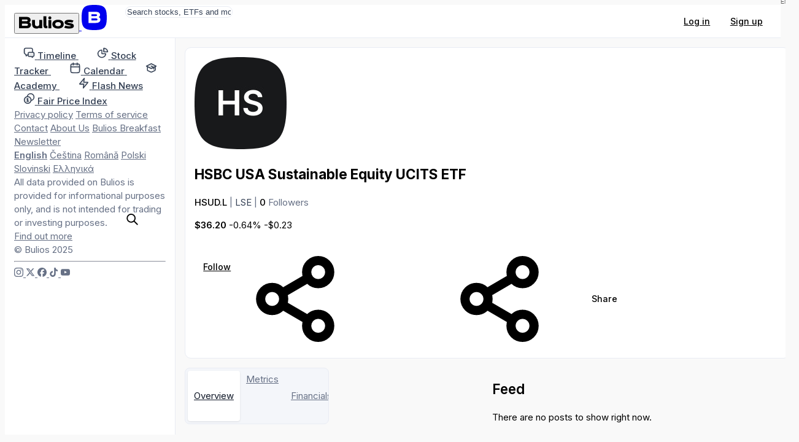

--- FILE ---
content_type: text/html; charset=utf-8
request_url: https://bulios.com/ticker/HSUD.L
body_size: 9079
content:
<!DOCTYPE html>
<html lang="en">
<head>

		<link rel="canonical" href="https://bulios.com/ticker/HSUD.L">



	<title>HSBC USA Sustainable Equity UCITS ETF (HSUD.L) Stock | HSUD.L Stock Price &amp; Analysis - Bulios</title>

<meta charset="utf-8">

<meta http-equiv="X-UA-Compatible" content="IE=edge,chrome=1">

<meta name="viewport" content="width=device-width, initial-scale=1">

<meta name="twitter:card" content="summary_large_image">

<meta property="og:title" content="HSBC USA Sustainable Equity UCITS ETF (HSUD.L) Stock | HSUD.L Stock Price &amp; Analysis - Bulios">

<meta name="twitter:title" content="HSBC USA Sustainable Equity UCITS ETF (HSUD.L) Stock | HSUD.L Stock Price &amp; Analysis - Bulios">

<meta name="description" content="Get the latest news and market analysis for HSBC USA Sustainable Equity UCITS ETF (HSUD.L). Stay up-to-date on HSUD.L Stock price and share price with Bulios. Explore our HSUD.L Stock forecast and…">

<meta property="og:description" content="Get the latest news and market analysis for HSBC USA Sustainable Equity UCITS ETF (HSUD.L). Stay up-to-date on HSUD.L Stock price and share price with Bulios. Explore our HSUD.L Stock forecast and…">

<meta name="twitter:description" content="Get the latest news and market analysis for HSBC USA Sustainable Equity UCITS ETF (HSUD.L). Stay up-to-date on HSUD.L Stock price and share price with Bulios. Explore our HSUD.L Stock forecast and…">

	
	<link rel="icon" href="https://bulios.com/public/favicon/favicon.v2.ico" sizes="any">

	<link rel="icon" href="https://bulios.com/public/favicon/favicon.v2.svg" type="image/svg+xml">

	<link rel="apple-touch-icon" href="https://bulios.com/public/favicon/apple-touch-icon.v2.png">

	<link rel="manifest" href="https://bulios.com/public/favicon/manifest.webmanifest">


	
	<meta name="theme-color" content="#0c111d">

	<meta name="msapplication-navbutton-color" content="#0c111d">

	<meta name="apple-mobile-web-app-capable" content="#0c111d">

	<meta name="apple-mobile-web-app-status-bar-style" content="#0c111d">


<meta name="twitter:site" content="&#64;buliosofficial">

	<script  nonce="6d/hFOvsV4W8cOlg3YgHBg=="async defer src="https://www.googletagmanager.com/gtag/js"></script>
<script nonce="6d/hFOvsV4W8cOlg3YgHBg==">
	window.dataLayer = window.dataLayer || [];
	function gtag() { dataLayer.push(arguments) }
	gtag('js', new Date());
	gtag('config', 'G-CW4RDJYWFH');
</script>


<meta name="image" content="https://bulios.com/public/images/open-graph/default.v1.png">

<meta property="og:image" content="https://bulios.com/public/images/open-graph/default.v1.png">

<meta property="og:image:url" content="https://bulios.com/public/images/open-graph/default.v1.png">

<meta property="og:image:secure_url" content="https://bulios.com/public/images/open-graph/default.v1.png">

<meta name="twitter:image" content="https://bulios.com/public/images/open-graph/default.v1.png">

<meta property="og:site_name" content="Bulios">

<meta name="p:domain_verify" content="2a115fe0ce9fb5010ad9ae21a10c0a17">

<meta property="locale" content="en_US">

	
	<link rel="alternate" hreflang="en" href="https://en.bulios.com/ticker/HSUD.L">

	<link rel="alternate" hreflang="cs" href="https://cs.bulios.com/ticker/HSUD.L">

	<link rel="alternate" hreflang="ro" href="https://ro.bulios.com/ticker/HSUD.L">

	<link rel="alternate" hreflang="pl" href="https://pl.bulios.com/ticker/HSUD.L">

	<link rel="alternate" hreflang="sl" href="https://sl.bulios.com/ticker/HSUD.L">

	<link rel="alternate" hreflang="el" href="https://el.bulios.com/ticker/HSUD.L">

	<link rel="alternate" hreflang="x-default" href="https://bulios.com/ticker/HSUD.L">





		<script nonce="6d/hFOvsV4W8cOlg3YgHBg==">
			window.channel = [];
			window.app = "eyJsYW5nIjoiZW4iLCJ1c2VyIjpudWxsfQ==";
		</script>
		<script nonce="6d/hFOvsV4W8cOlg3YgHBg==">
			function createGlobalVar(name) { window[name + 'DataLayer'] = window[name + 'DataLayer'] || [];
				window[name] = function () { window[name + 'DataLayer'].push(arguments); }}
			createGlobalVar('initGoogleMaps');
		</script>
		<script nonce="6d/hFOvsV4W8cOlg3YgHBg==" async src="https://cdn.embedly.com/widgets/platform.js"></script>
		<script nonce="6d/hFOvsV4W8cOlg3YgHBg==">
			window.embedly = window.embedly || function() { (window.embedly.q = window.embedly.q || []).push(arguments); };
		</script>

		<script nonce="6d/hFOvsV4W8cOlg3YgHBg==">window.editorLanguage = null;</script>

		<script nonce="6d/hFOvsV4W8cOlg3YgHBg==">(function(w,r){ w._rwq=r;w[r]=w[r]||function(){ (w[r].q=w[r].q||[]).push(arguments) } })(window,'rewardful');</script>
		<script nonce="6d/hFOvsV4W8cOlg3YgHBg==" async src='https://r.wdfl.co/rw.js' data-rewardful='b223f4'></script>


<link  nonce="6d/hFOvsV4W8cOlg3YgHBg=="rel="stylesheet" href="/public/vite/assets/theme-BtUEI5TR.css">
<script  nonce="6d/hFOvsV4W8cOlg3YgHBg=="type="module" src="/public/vite/assets/app-yxqj0e3U.js"></script>
<link  nonce="6d/hFOvsV4W8cOlg3YgHBg=="rel="stylesheet" href="/public/vite/assets/app-DTPyX_dO.css">
	<script nonce="6d/hFOvsV4W8cOlg3YgHBg==">
		!function(f,b,e,v,n,t,s)
		{if(f.fbq)return;n=f.fbq=function(){n.callMethod?
			n.callMethod.apply(n,arguments):n.queue.push(arguments)};
			if(!f._fbq)f._fbq=n;n.push=n;n.loaded=!0;n.version='2.0';
			n.queue=[];t=b.createElement(e);t.async=!0;
			t.src=v;s=b.getElementsByTagName(e)[0];
			s.parentNode.insertBefore(t,s)}(window, document,'script',
			'https://connect.facebook.net/en_US/fbevents.js');
		fbq('init', '1329493558219434');
		fbq('track', 'PageView');
	</script>

	<script nonce="6d/hFOvsV4W8cOlg3YgHBg==">
		!function(e,t,n,s,u,a){e.twq||(s=e.twq=function(){s.exe?s.exe.apply(s,arguments):s.queue.push(arguments);
		},s.version='1.1',s.queue=[],u=t.createElement(n),u.async=!0,u.src='https://static.ads-twitter.com/uwt.js',
			a=t.getElementsByTagName(n)[0],a.parentNode.insertBefore(u,a))}(window,document,'script');
		twq('config','p19g3');
	</script>
</head>
<body class="no-bulios-black cb-layout-page is-full-size">
	<noscript><img height="1" width="1" style="display:none"
				   src="https://www.facebook.com/tr?id=1329493558219434&ev=PageView&noscript=1"
	/></noscript>

		<div id="snippet--flashes">
<div class="toast__fixed toast__fixed--top" data-controller="toast">
	<div class="toast__container">
		<div class="toast__cell" data-toast-target="container" id="snippet-toast-">
		</div>
	</div>
</div>
		</div>



<div data-controller="ui--headroom" class="bg-surface">
	<div data-ui--headroom-target="sticky" class="bg-surface main-nav-container">
		<nav class="cb-layout-menu main-nav py-4">
			<aside class="content-center">
				<span class="flex-v-center gap-2">
					<a href="/" class="logo leading-none">
						<button type="button" class="relative hidden md:inline-block cursor-pointer">
<svg><use href="/public/images/icons/v1.24/logo.svg#basic"></use></svg>								<span class="lang">EN</span>
						</button>
						<span class="md:hidden mobile-logo">
							<svg viewBox="0 0 40 40" fill="none">
								<rect width="40" height="40" rx="0" fill="currentColor"></rect>
								<path d="M27.155 19.4129C28.4889 18.7338 29.2361 17.4791 29.2361 15.8607C29.2361 12.6352 26.9251 11 22.3672 11H11V28.6677H22.5598C25.1288 28.6677 27.0646 28.0843 28.3147 26.9338C29.5845 25.7652 29.8508 24.2845 29.8508 23.2478C29.8508 21.4061 28.9017 20.07 27.155 19.4129ZM15.6334 14.9279H22.4637C24.3171 14.9279 24.5667 15.6278 24.5667 16.3126C24.5667 16.9973 24.3166 17.6972 22.4637 17.6972H15.6334V14.9279ZM22.4637 24.7515H15.6334V21.5065H22.4637C23.5282 21.5065 24.242 21.6455 24.6457 21.9312C24.9831 22.1701 25.1336 22.5393 25.1336 23.1288C25.1336 23.9841 24.9296 24.7515 22.4637 24.7515Z" fill="#fff"></path>
							</svg>
						</span>
					</a>
				</span>
			</aside>
			<main class="content-center">
				<div class="hidden sm:block">
					<div class="w-full relative search-bar">
<div data-component="websiteSearch" data-placeholder="s:Search stocks, ETFs and more" data-link="s:https://bulios.com/api/search?term=x">
	<div class="relative website-search layout-max-main-width mx-auto">
		<input type="text" autocomplete="off" class="rounded w-full p-3 py-2 pl-11 sm:pr-4" placeholder="Search stocks, ETFs and more">

		<div class="absolute left-3 ico is-lg absolute-center-y search-icon"><svg><use href="/public/images/icons/v1.24/icons.svg#search"></use></svg></div>
	</div>
</div>
					</div>
				</div>
			</main>
			<aside class="content-center justify-self-end flex items-center gap-2">
					<div class="flex gap-2">
						<a href="#modalSignIn" class="cb-button is-secondary">Log in</a>
						<a href="#modalSignUp" class="cb-button is-primary">Sign up</a>
					</div>
			</aside>
		</nav>
	</div>

	<div data-ui--headroom-target="observer"></div>
</div>


			<div class="cb-layout-core layout-min-height">
					<aside class="layout-padding-y" id="aside-menu">
						<nav class="side-menu-container">
							<button type="button" class="cb-close is-top-right" id="aside-menu-close"><svg><use href="/public/images/icons/v1.24/icons.svg#close"></use></svg></button>



<div class="side-menu">


	<div class="side-menu-items">
		<a href="#" onclick="document.querySelector('.side-menu-items').classList.toggle('show');return false;" translate="no" class="material-icons-round close">close</a>

			<div>


<div class="grid gap-1">
	<a href="/" class="flex items-center navigation-link">
		<span class="ico is-md"><svg><use href="/public/images/icons/v1.24/icons.svg#timeline"></use></svg></span>
		<span class="ml-2">
			<strong class="font-semibold text-md relative">Timeline</strong> 
		</span>
	</a>
	<a href="/stock-tracker" class="flex items-center navigation-link">
		<span class="ico is-md"><svg><use href="/public/images/icons/v1.24/icons.svg#stock-tracker"></use></svg></span>
		<span class="ml-2">
			<strong class="font-semibold text-md relative">Stock Tracker</strong> 
		</span>
	</a>
	<a href="/calendar/earnings" class="flex items-center navigation-link">
		<span class="ico is-md"><svg><use href="/public/images/icons/v1.24/icons.svg#calendar"></use></svg></span>
		<span class="ml-2">
			<strong class="font-semibold text-md relative">Calendar</strong> 
		</span>
	</a>
	<a href="/academy" class="flex items-center navigation-link">
		<span class="ico is-md"><svg><use href="/public/images/icons/v1.24/icons.svg#academy"></use></svg></span>
		<span class="ml-2">
			<strong class="font-semibold text-md relative">Academy</strong> 
		</span>
	</a>
	<a href="/flash-news" class="flex items-center navigation-link">
		<span class="ico is-md"><svg><use href="/public/images/icons/v1.24/icons.svg#flash-news"></use></svg></span>
		<span class="ml-2">
			<strong class="font-semibold text-md relative">Flash News</strong> 
		</span>
	</a>
	<a href="/fair-price-index" class="flex items-center navigation-link">
		<span class="ico is-md"><svg><use href="/public/images/icons/v1.24/icons.svg#fair-prices"></use></svg></span>
		<span class="ml-2">
			<strong class="font-semibold text-md relative">Fair Price Index</strong> 
		</span>
	</a>
</div>
			</div>

				<div class="mb-12"></div>
			<div>


<div class="footer-side-menu grid gap-3 text-xs">
	<div class="flex flex-wrap gap-x-2 gap-y-1">
		<a href="/public/attachments/privacy-policy-en.pdf" rel="nofollow" class="text-neutral-light">Privacy policy</a>
		<a href="/public/attachments/terms-of-service-en.pdf" rel="nofollow" class="text-neutral-light">Terms of service</a>
		<a href="/contact" class="text-neutral-light">Contact</a>
		<a href="/contact" class="text-neutral-light">About Us</a>
		<a href="/breakfast" class="text-neutral-light">Bulios Breakfast Newsletter</a>
	</div>
	<div class="flex flex-wrap gap-x-2 gap-y-1">
		<a href="https://en.bulios.com/ticker/HSUD.L" class="text-neutral-light" rel="nofollow"><strong>English</strong></a>
		<a href="https://cs.bulios.com/ticker/HSUD.L" class="text-neutral-light" rel="nofollow">Čeština</a>
		<a href="https://ro.bulios.com/ticker/HSUD.L" class="text-neutral-light" rel="nofollow">Română</a>
		<a href="https://pl.bulios.com/ticker/HSUD.L" class="text-neutral-light" rel="nofollow">Polski</a>
		<a href="https://sl.bulios.com/ticker/HSUD.L" class="text-neutral-light" rel="nofollow">Slovinski</a>
		<a href="https://el.bulios.com/ticker/HSUD.L" class="text-neutral-light" rel="nofollow">Ελληνικά</a>
	</div>
	<div class="text-neutral-light">
		All data provided on Bulios is provided for informational purposes only, and is not intended for trading or investing purposes. <a href="/public/attachments/terms-of-service-en.pdf" class="text-neutral-light cb-link">Find out more</a>
	</div>
	<div class="text-neutral-light">© Bulios 2025</div>
</div>
			</div>

				<hr class="small light my-6">

		<div>
			<div class="flex items-center text-grey-dark gap-4">
				<a href="https://www.instagram.com/bulios_czsk/" rel="nofollow" target="_blank" class="text-neutral-light">
					<span class="ico"><svg><use href="/public/images/icons/v1.24/socials.svg#instagram"></use></svg></span>
				</a>
				<a href="https://twitter.com/bulios_czsk" rel="nofollow" target="_blank" class="text-neutral-light">
					<span class="ico"><svg><use href="/public/images/icons/v1.24/socials.svg#x"></use></svg></span>
				</a>
				<a href="https://www.facebook.com/BuliosCZSK/" rel="nofollow" target="_blank" class="text-neutral-light">
					<span class="ico"><svg><use href="/public/images/icons/v1.24/socials.svg#facebook"></use></svg></span>
				</a>
				<a href="https://www.tiktok.com/@buliosczsk" rel="nofollow" target="_blank" class="text-neutral-light">
					<span class="ico"><svg><use href="/public/images/icons/v1.24/socials.svg#tiktok"></use></svg></span>
				</a>
				<a href="https://www.youtube.com/channel/UCok-BVoOUAcYzurvXPxVA2Q" rel="nofollow" target="_blank" class="text-neutral-light">
					<span class="ico"><svg><use href="/public/images/icons/v1.24/socials.svg#youtube"></use></svg></span>
				</a>
			</div>
		</div>
	</div>
</div>
						</nav>
					</aside>
	<main class="layout-space-y layout-padding-y cb-layout-sub-standalone">
		<section>

<div class="box">
	
	
	<div>
					<div class="layout-ticker-header">
						<div class="layout-ticker-header__ticker truncate-flex-child">
							<div class="flex-v-center gap-3" id="ticker-header-converting-slot">
								<div class="avatar-ticker shrink-0">
									<img src="https://bulios.com/public/letters/v1/HS-dark.jpg" class="w-16 h-16 lg:w-20 lg:h-20">
								</div>
								<div class="truncate-flex-child">
									<h1 class="heading md:heading-2xl lg:heading-4xl truncate mb-1">HSBC USA Sustainable Equity UCITS ETF</h1>
									<div>
										<span class="font-semibold">HSUD.L</span>
										<span class="text-neutral-light">|</span>
											<span class="text-neutral">LSE</span>
											<span class="text-neutral-light">|</span>
										<span class="font-semibold">0</span> <span class="text-neutral-light">Followers</span>
									</div>
								</div>
							</div>
						</div>

						<div class="layout-ticker-header__price">
<ticker-price-section ticker="HSUD.L" price="36.2" change="-0.2325" percentage-change="-0.0064" close="30.65" currency="USD" class="ticker-price-decreased flex flex-wrap items-end gap-2" realtime="">
									<ticker-price class="font-bold heading-xl md:heading-2xl lg:heading-3xl">$36.20</ticker-price>
									<ticker-percentage-change>-0.64%</ticker-percentage-change>
									<ticker-change color="">-$0.23</ticker-change>
</ticker-price-section>
						</div>

						<div class="flex-v-center gap-2 layout-ticker-header__actions">
							<div class="flex-v-center gap-2">

<span id="snippet-watch-wrapper">
	<a class="ajax cb-button is-tertiary" href="#modalSignIn">
			Follow
	</a>
</span>

								<div data-component="tickerShareUrl" data-link="s:https://bulios.com/ticker/HSUD.L?d=DATE">
									<span class="md:hidden">
										<span class="cb-button is-secondary is-square"><svg><use href="/public/images/icons/v1.24/icons.svg#share"></use></svg></span>
									</span>
									<span class="hidden md:inline-block">
										<span class="cb-button has-icon is-secondary"><svg><use href="/public/images/icons/v1.24/icons.svg#share"></use></svg> Share</span>
									</span>
								</div>


							</div>
						</div>
					</div>
	</div>
</div>
		</section>

		<main class="ticker-detail-grid">
			<div class="cb-tabs col-span-4">
				<a href="/ticker/HSUD.L" class="tabs-item flex-v-center gap-2 is-active">
					Overview
				</a>
				<span class="contents lg:hidden">
					<a href="/ticker/HSUD.L/metrics" rel="nofollow" class="tabs-item flex-v-center gap-2">
						Metrics
					</a>
				</span>
				<a href="/ticker/HSUD.L/financials" class="tabs-item flex-v-center gap-2">
					Financials
				</a>
			</div>

	<div class="contents" data-component="tickerDetailPage" data-symbol="s:HSUD.L" data-update-link="s:https://bulios.com/ticker/HSUD.L?do=updateNote" data-notes="s:" data-description="s:"></div>
	<div class="column-feed">
		<h2 class="text-lg font-bold">Feed</h2>

		<div><div class="text-center my-4">There are no posts to show right now.</div>
<div id="snippet-statuses-grid-" data-naja-snippet-append="" class="">





</div>

<div id="snippet-statuses-pagination-">
</div>
</div>
	</div>
		</main>
	</main>
			</div>

		<dialog class="w-dialog" id="modalSignIn">
			<main>

<section>
	<div class="text-sm mb-8">
		<span class="text-neutral">Don't have an account?</span>
		<a href="#modalSignUp" class="cb-link font-bold">Join us</a>
	</div>

	<h2 class="text-2xl font-bold mb-4">Log in to Bulios</h2>

	<div class="space-y-3 text-sm">
		<a href="/o-auth-sign/in?provider=google&amp;backlink=%2Fticker%2FHSUD.L" rel="nofollow" class="cb-button | is-secondary is-size-lg | flex items-center justify-start w-full">
			<svg role="img" viewBox="0 0 24 24" xmlns="http://www.w3.org/2000/svg"><path d="M12.48 10.92v3.28h7.84c-.24 1.84-.853 3.187-1.787 4.133-1.147 1.147-2.933 2.4-6.053 2.4-4.827 0-8.6-3.893-8.6-8.72s3.773-8.72 8.6-8.72c2.6 0 4.507 1.027 5.907 2.347l2.307-2.307C18.747 1.44 16.133 0 12.48 0 5.867 0 .307 5.387.307 12s5.56 12 12.173 12c3.573 0 6.267-1.173 8.373-3.36 2.16-2.16 2.84-5.213 2.84-7.667 0-.76-.053-1.467-.173-2.053H12.48z"></path></svg>
			Continue with Google
		</a>
		<a href="/o-auth-sign/in?provider=apple&amp;backlink=%2Fticker%2FHSUD.L" rel="nofollow" class="cb-button | is-secondary is-size-lg | flex items-center justify-start w-full">
			<svg role="img" viewBox="0 0 24 24" xmlns="http://www.w3.org/2000/svg"><path d="M12.152 6.896c-.948 0-2.415-1.078-3.96-1.04-2.04.027-3.91 1.183-4.961 3.014-2.117 3.675-.546 9.103 1.519 12.09 1.013 1.454 2.208 3.09 3.792 3.039 1.52-.065 2.09-.987 3.935-.987 1.831 0 2.35.987 3.96.948 1.637-.026 2.676-1.48 3.676-2.948 1.156-1.688 1.636-3.325 1.662-3.415-.039-.013-3.182-1.221-3.22-4.857-.026-3.04 2.48-4.494 2.597-4.559-1.429-2.09-3.623-2.324-4.39-2.376-2-.156-3.675 1.09-4.61 1.09zM15.53 3.83c.843-1.012 1.4-2.427 1.245-3.83-1.207.052-2.662.805-3.532 1.818-.78.896-1.454 2.338-1.273 3.714 1.338.104 2.715-.688 3.559-1.701"></path></svg>
			Continue with Apple
		</a>
		<a href="/o-auth-sign/in?provider=facebook&amp;backlink=%2Fticker%2FHSUD.L" rel="nofollow" class="cb-button | is-secondary is-size-lg | flex items-center justify-start w-full">
			<svg role="img" viewBox="0 0 24 24" xmlns="http://www.w3.org/2000/svg"><path d="M6.915 4.03c-1.968 0-3.683 1.28-4.871 3.113C.704 9.208 0 11.883 0 14.449c0 .706.07 1.369.21 1.973a6.624 6.624 0 0 0 .265.86 5.297 5.297 0 0 0 .371.761c.696 1.159 1.818 1.927 3.593 1.927 1.497 0 2.633-.671 3.965-2.444.76-1.012 1.144-1.626 2.663-4.32l.756-1.339.186-.325c.061.1.121.196.183.3l2.152 3.595c.724 1.21 1.665 2.556 2.47 3.314 1.046.987 1.992 1.22 3.06 1.22 1.075 0 1.876-.355 2.455-.843a3.743 3.743 0 0 0 .81-.973c.542-.939.861-2.127.861-3.745 0-2.72-.681-5.357-2.084-7.45-1.282-1.912-2.957-2.93-4.716-2.93-1.047 0-2.088.467-3.053 1.308-.652.57-1.257 1.29-1.82 2.05-.69-.875-1.335-1.547-1.958-2.056-1.182-.966-2.315-1.303-3.454-1.303zm10.16 2.053c1.147 0 2.188.758 2.992 1.999 1.132 1.748 1.647 4.195 1.647 6.4 0 1.548-.368 2.9-1.839 2.9-.58 0-1.027-.23-1.664-1.004-.496-.601-1.343-1.878-2.832-4.358l-.617-1.028a44.908 44.908 0 0 0-1.255-1.98c.07-.109.141-.224.211-.327 1.12-1.667 2.118-2.602 3.358-2.602zm-10.201.553c1.265 0 2.058.791 2.675 1.446.307.327.737.871 1.234 1.579l-1.02 1.566c-.757 1.163-1.882 3.017-2.837 4.338-1.191 1.649-1.81 1.817-2.486 1.817-.524 0-1.038-.237-1.383-.794-.263-.426-.464-1.13-.464-2.046 0-2.221.63-4.535 1.66-6.088.454-.687.964-1.226 1.533-1.533a2.264 2.264 0 0 1 1.088-.285z"></path></svg>
			Continue with Facebook
		</a>
	</div>
	<hr class="is-bigger my-6">

	<div class="text-sm font-bold mb-3">Or use email and password</div>

	<div id="snippet-login-form">

<form action="/ticker/HSUD.L" method="post" id="frm-login-form" class="form-horizontal">








	<div class="form-group required"
	>

			



				<input type="email" name="name" placeholder="Email" class="form-control" id="frm-login-form-name" required data-nette-rules='[{"op":":filled","msg":": tato položka je povinná"},{"op":":email","msg":"Please enter a valid email address."}]'>





		
	</div>



	<div class="form-group required" data-controller="form--reveal-input"
	>

			



				<input type="password" name="password" placeholder="Password" class="form-control" data-form--reveal-input-target="input" id="frm-login-form-password" required data-nette-rules='[{"op":":filled","msg":": tato položka je povinná"}]'>





		
	</div>



	

			



				<input type="submit" name="send" class="is-cta form-control-submit ajax w-full font-bold" value="Log in">





		
	

<input type="hidden" name="_do" value="login-form-submit"></form>


	</div>

	<div class="text-sm underline text-neutral text-right mt-2">
		<a href="/lost-password" class="cb-link">Reset password</a>
	</div>
</section>
			</main>

			<form method="dialog">
				<button class="w-dialog__close"><svg><use href="/public/images/icons/v1.24/icons.svg#close"></use></svg></button>
			</form>
		</dialog>

		<dialog class="w-dialog is-big" id="modalSignUp">
			<div>

<section class="w-register">
	<main>
		<div class="font-semibold text-sm md:text-right mb-8"><span class="text-neutral">Already a member?</span> <a href="#modalSignIn" class="cb-link">Log in</a></div>

		<h2 class="text-2xl font-extrabold">Create Bulios profile</h2>

		<div class="font-bold text-sm mt-4 mb-3">Continue with</div>

		<div class="flex items-center gap-2 flex-wrap">
			<a href="/o-auth-sign/up?provider=google&amp;backlink=%2Fticker%2FHSUD.L" class="cb-button is-shaped is-icon is-quaternary" rel="nofollow">
				<svg role="img" viewBox="0 0 24 24" xmlns="http://www.w3.org/2000/svg"><path d="M12.48 10.92v3.28h7.84c-.24 1.84-.853 3.187-1.787 4.133-1.147 1.147-2.933 2.4-6.053 2.4-4.827 0-8.6-3.893-8.6-8.72s3.773-8.72 8.6-8.72c2.6 0 4.507 1.027 5.907 2.347l2.307-2.307C18.747 1.44 16.133 0 12.48 0 5.867 0 .307 5.387.307 12s5.56 12 12.173 12c3.573 0 6.267-1.173 8.373-3.36 2.16-2.16 2.84-5.213 2.84-7.667 0-.76-.053-1.467-.173-2.053H12.48z"></path></svg>
			</a>
			<a href="/o-auth-sign/up?provider=apple&amp;backlink=%2Fticker%2FHSUD.L" class="cb-button is-shaped is-quaternary" rel="nofollow">
				<svg role="img" viewBox="0 0 24 24" xmlns="http://www.w3.org/2000/svg"><path d="M12.152 6.896c-.948 0-2.415-1.078-3.96-1.04-2.04.027-3.91 1.183-4.961 3.014-2.117 3.675-.546 9.103 1.519 12.09 1.013 1.454 2.208 3.09 3.792 3.039 1.52-.065 2.09-.987 3.935-.987 1.831 0 2.35.987 3.96.948 1.637-.026 2.676-1.48 3.676-2.948 1.156-1.688 1.636-3.325 1.662-3.415-.039-.013-3.182-1.221-3.22-4.857-.026-3.04 2.48-4.494 2.597-4.559-1.429-2.09-3.623-2.324-4.39-2.376-2-.156-3.675 1.09-4.61 1.09zM15.53 3.83c.843-1.012 1.4-2.427 1.245-3.83-1.207.052-2.662.805-3.532 1.818-.78.896-1.454 2.338-1.273 3.714 1.338.104 2.715-.688 3.559-1.701"></path></svg>
			</a>
			<a href="/o-auth-sign/up?provider=facebook&amp;backlink=%2Fticker%2FHSUD.L" class="cb-button is-shaped is-quaternary" rel="nofollow">
				<svg role="img" viewBox="0 0 24 24" xmlns="http://www.w3.org/2000/svg"><path d="M6.915 4.03c-1.968 0-3.683 1.28-4.871 3.113C.704 9.208 0 11.883 0 14.449c0 .706.07 1.369.21 1.973a6.624 6.624 0 0 0 .265.86 5.297 5.297 0 0 0 .371.761c.696 1.159 1.818 1.927 3.593 1.927 1.497 0 2.633-.671 3.965-2.444.76-1.012 1.144-1.626 2.663-4.32l.756-1.339.186-.325c.061.1.121.196.183.3l2.152 3.595c.724 1.21 1.665 2.556 2.47 3.314 1.046.987 1.992 1.22 3.06 1.22 1.075 0 1.876-.355 2.455-.843a3.743 3.743 0 0 0 .81-.973c.542-.939.861-2.127.861-3.745 0-2.72-.681-5.357-2.084-7.45-1.282-1.912-2.957-2.93-4.716-2.93-1.047 0-2.088.467-3.053 1.308-.652.57-1.257 1.29-1.82 2.05-.69-.875-1.335-1.547-1.958-2.056-1.182-.966-2.315-1.303-3.454-1.303zm10.16 2.053c1.147 0 2.188.758 2.992 1.999 1.132 1.748 1.647 4.195 1.647 6.4 0 1.548-.368 2.9-1.839 2.9-.58 0-1.027-.23-1.664-1.004-.496-.601-1.343-1.878-2.832-4.358l-.617-1.028a44.908 44.908 0 0 0-1.255-1.98c.07-.109.141-.224.211-.327 1.12-1.667 2.118-2.602 3.358-2.602zm-10.201.553c1.265 0 2.058.791 2.675 1.446.307.327.737.871 1.234 1.579l-1.02 1.566c-.757 1.163-1.882 3.017-2.837 4.338-1.191 1.649-1.81 1.817-2.486 1.817-.524 0-1.038-.237-1.383-.794-.263-.426-.464-1.13-.464-2.046 0-2.221.63-4.535 1.66-6.088.454-.687.964-1.226 1.533-1.533a2.264 2.264 0 0 1 1.088-.285z"></path></svg>
			</a>
		</div>

		<hr class="is-bigger my-6">

		<div class="text-sm font-bold mb-3">Or use email and password</div>

		<div id="form-registration">
			<div id="snippet-register-form">

<form action="/ticker/HSUD.L" method="post" data-controller="account--sign-up-validator" data-account--sign-up-validator-placeholder-Value="PLACEHOLDER" data-account--sign-up-validator-email-Link-Value="https://bulios.com/api/accounts/email-exists?email=PLACEHOLDER" data-account--sign-up-validator-nick-Link-Value="https://bulios.com/api/accounts/nick-exists?nick=PLACEHOLDER" id="frm-register-form" class="form-horizontal">








	<div class="form-group required"
	>

			



				<input type="text" name="name" maxlength="120" data-account--suggest-nick-target="source" data-action="change->account--suggest-nick#suggest" placeholder="Name*" class="form-control" id="frm-register-form-name" required data-nette-rules='[{"op":":filled","msg":": tato položka je povinná"},{"op":":maxLength","msg":"Please enter no more than 120 characters.","arg":120}]'>





		
	</div>



	<div class="form-group required"
	>

			



				<input type="text" name="id" maxlength="120" data-account--sign-up-validator-target="email" data-account--suggest-nick-target="source" data-action="change->account--suggest-nick#suggest" placeholder="Email*" class="form-control" id="frm-register-form-id" required data-nette-rules='[{"op":":filled","msg":": tato položka je povinná"},{"op":":email","msg":"Please enter a valid email address."},{"op":":maxLength","msg":"Please enter no more than 120 characters.","arg":120}]'>





		<div><div data-account--sign-up-validator-target="emailError" class="invalid-feedback"></div></div>
	</div>



	<div class="form-group required"
	>

			



				<input type="email" name="email" placeholder="Fill with 80 or enable javascript*" data-spam="80" class="form-control" id="frm-register-form-email" required data-nette-rules='[{"op":":filled","msg":": tato položka je povinná"}]'>





		
	</div>



	<div class="form-group required"
	>

			



				<input type="text" name="nick" maxlength="60" data-account--suggest-nick-target="filler" data-account--sign-up-validator-target="nick" pattern="^[a-z0-9_]+$" placeholder="Username*" class="form-control" id="frm-register-form-nick" required data-nette-rules='[{"op":":filled","msg":": tato položka je povinná"},{"op":":maxLength","msg":"Please enter no more than 60 characters.","arg":60},{"op":":pattern","msg":"Must contains only a-z, 0-9 and _","arg":"^[a-z0-9_]+$"}]'>


			<div class="form-text"
			>
				You can use lowercase letters, numbers, and underscores
			</div>



		<div><div data-account--suggest-nick-target="results"></div><div data-account--sign-up-validator-target="nickError" class="invalid-feedback"></div></div>
	</div>



	<div class="form-group required" data-controller="form--reveal-input"
	>

			



				<input type="password" name="password" placeholder="Password*" class="form-control" data-form--reveal-input-target="input" id="frm-register-form-password" required data-nette-rules='[{"op":":filled","msg":": tato položka je povinná"},{"op":":minLength","msg":"Please enter at least 3 characters.","arg":3}]'>





		
	</div>



	<div class="form-group required"
	>

			



				<div class="form-check"><label for="frm-register-form-terms"><input type="checkbox" name="terms" class="form-check-input in-form" id="frm-register-form-terms" required data-nette-rules='[{"op":":filled","msg":"You must agree with the privacy policy and terms of service"}]'>I agree with the <a class="cb-link" href="/public/attachments/privacy-policy-en.pdf">privacy policy</a> and <a class="cb-link" href="/public/attachments/terms-of-service-en.pdf">terms of service</a></label></div>





		
	</div>



	

			



				<input type="submit" name="send" class="is-cta w-full form-control-submit ajax" value="Sign up">





		
	

<input type="hidden" name="_do" value="register-form-submit"></form>


			</div>
		</div>
	</main>
	<section class="w-register__description">
		<div class="logo"><svg><use href="/public/images/icons/v1.24/logo.svg#circle"></use></svg></div>
		<h2 class="text-2xl font-bold">Why Bulios?</h2>

		<div class="w-register__list">
			<div>
<svg><use href="/public/images/icons/v1.24/icons.svg#check-circle"></use></svg>				<p>One of the fastest growing investor communities in Europe</p>
			</div>
			<div>
<svg><use href="/public/images/icons/v1.24/icons.svg#check-circle"></use></svg>				<p>Comprehensive data on thousands of stocks from around the world</p>
			</div>
			<div>
<svg><use href="/public/images/icons/v1.24/icons.svg#check-circle"></use></svg>				<p>Current information from global markets and individual companies</p>
			</div>
			<div>
<svg><use href="/public/images/icons/v1.24/icons.svg#check-circle"></use></svg>				<p>Education and exchange of investment experience among investors</p>
			</div>
			<div>
<svg><use href="/public/images/icons/v1.24/icons.svg#check-circle"></use></svg>				<p>Fair prices, portfolio tracker, stock screener and other tools</p>
			</div>
		</div>
	</section>
</section>
			</div>

			<form method="dialog">
				<button class="w-dialog__close"><svg><use href="/public/images/icons/v1.24/icons.svg#close"></use></svg></button>
			</form>
		</dialog>



<div id="cookies-bar" hidden="">
	We use cookies to improve your experience on our site.

	<button type="button" class="cb-button is-tertiary is-sm" id="cookies-bar-accept">Accept</button>
	<button type="button" class="cb-link" id="cookies-bar-reject">Reject</button>
</div>

<div id="tap-bar">
	<a href="#sideMenu">
<svg><use href="/public/images/icons/v1.24/icons.svg#menu"></use></svg>		<span>Menu</span>
	</a>
	<a href="/" data-stockbot>
<svg><use href="/public/images/icons/v1.24/icons.svg#ai"></use></svg>		<span>StockBot</span>
	</a>
	<div>
		<a href="/portfolio">
<svg><use href="/public/images/icons/v1.24/icons.svg#stock-tracker"></use></svg>			<span>Tracker</span>
		</a>
	</div>
		<a href="/black" class="is-upgrade">
<svg><use href="/public/images/icons/v1.24/icons.svg#upgrade"></use></svg>			<span>Upgrade</span>
		</a>
</div>

	<div data-component="stockBotFloatingButton" data-context="j:&#123;&quot;type&quot;:&quot;ticker&quot;,&quot;id&quot;:&quot;HSUD.L&quot;}"></div>

	<form method="post" id="postForm"></form>
</body>
</html>


--- FILE ---
content_type: text/css
request_url: https://bulios.com/public/vite/assets/theme-BtUEI5TR.css
body_size: 355668
content:
@import"https://fonts.googleapis.com/css2?family=Inter:wght@300;400;500;600;700&display=swap";/*! tailwindcss v4.1.14 | MIT License | https://tailwindcss.com */@layer properties{@supports (((-webkit-hyphens:none)) and (not (margin-trim:inline))) or ((-moz-orient:inline) and (not (color:rgb(from red r g b)))){:root,:host{--border-gradient-angle:0turn}*,:before,:after,::backdrop{--tw-translate-x:0;--tw-translate-y:0;--tw-translate-z:0;--tw-rotate-x:initial;--tw-rotate-y:initial;--tw-rotate-z:initial;--tw-skew-x:initial;--tw-skew-y:initial;--tw-space-y-reverse:0;--tw-space-x-reverse:0;--tw-divide-y-reverse:0;--tw-border-style:solid;--tw-leading:initial;--tw-font-weight:initial;--tw-tracking:initial;--tw-shadow:0 0 #0000;--tw-shadow-color:initial;--tw-shadow-alpha:100%;--tw-inset-shadow:0 0 #0000;--tw-inset-shadow-color:initial;--tw-inset-shadow-alpha:100%;--tw-ring-color:initial;--tw-ring-shadow:0 0 #0000;--tw-inset-ring-color:initial;--tw-inset-ring-shadow:0 0 #0000;--tw-ring-inset:initial;--tw-ring-offset-width:0px;--tw-ring-offset-color:#fff;--tw-ring-offset-shadow:0 0 #0000;--tw-outline-style:solid;--tw-blur:initial;--tw-brightness:initial;--tw-contrast:initial;--tw-grayscale:initial;--tw-hue-rotate:initial;--tw-invert:initial;--tw-opacity:initial;--tw-saturate:initial;--tw-sepia:initial;--tw-drop-shadow:initial;--tw-drop-shadow-color:initial;--tw-drop-shadow-alpha:100%;--tw-drop-shadow-size:initial;--tw-duration:initial;--tw-animation-delay:0s;--tw-animation-direction:normal;--tw-animation-duration:initial;--tw-animation-fill-mode:none;--tw-animation-iteration-count:1;--tw-enter-blur:0;--tw-enter-opacity:1;--tw-enter-rotate:0;--tw-enter-scale:1;--tw-enter-translate-x:0;--tw-enter-translate-y:0;--tw-exit-blur:0;--tw-exit-opacity:1;--tw-exit-rotate:0;--tw-exit-scale:1;--tw-exit-translate-x:0;--tw-exit-translate-y:0}}}@font-face{font-family:Material Symbols Outlined;font-style:normal;font-weight:400;src:url(/public/vite/assets/kJF4BvYX7BgnkSrUwT8OhrdQw4oELdPIeeII9v6oDMzByHX9rA6RzaxHMPdY43zj-jCxv3fzvRNU22ZZLsYEpzC_1ver5Y0-BKzvlXqE.woff2)format("woff2")}@font-face{font-family:Material Icons Round;font-style:normal;font-weight:400;font-display:block;src:url(/public/vite/assets/LDItaoyNOAY6Uewc665JcIzCKsKc_M9flwmP-DrirKXBx.woff2)format("woff2")}@layer theme{:root,:host{--color-red-50:oklch(97.1% .013 17.38);--color-red-100:oklch(93.6% .032 17.717);--color-red-200:oklch(88.5% .062 18.334);--color-red-300:oklch(80.8% .114 19.571);--color-red-400:oklch(70.4% .191 22.216);--color-red-500:oklch(63.7% .237 25.331);--color-red-800:oklch(44.4% .177 26.899);--color-red-900:oklch(39.6% .141 25.723);--color-yellow-50:oklch(98.7% .026 102.212);--color-yellow-100:oklch(97.3% .071 103.193);--color-yellow-200:oklch(94.5% .129 101.54);--color-yellow-400:oklch(85.2% .199 91.936);--color-yellow-800:oklch(47.6% .114 61.907);--color-green-50:oklch(98.2% .018 155.826);--color-green-100:oklch(96.2% .044 156.743);--color-green-200:oklch(92.5% .084 155.995);--color-green-300:oklch(87.1% .15 154.449);--color-green-400:oklch(79.2% .209 151.711);--color-green-800:oklch(44.8% .119 151.328);--color-green-900:oklch(39.3% .095 152.535);--color-blue-100:oklch(93.2% .032 255.585);--color-blue-400:oklch(70.7% .165 254.624);--color-blue-500:oklch(62.3% .214 259.815);--color-blue-600:oklch(54.6% .245 262.881);--color-blue-800:oklch(42.4% .199 265.638);--color-indigo-600:oklch(51.1% .262 276.966);--color-gray-50:oklch(98.5% .002 247.839);--color-gray-100:oklch(96.7% .003 264.542);--color-gray-200:oklch(92.8% .006 264.531);--color-gray-300:oklch(87.2% .01 258.338);--color-gray-400:oklch(70.7% .022 261.325);--color-gray-500:oklch(55.1% .027 264.364);--color-gray-600:oklch(44.6% .03 256.802);--color-gray-700:oklch(37.3% .034 259.733);--color-gray-800:oklch(27.8% .033 256.848);--color-gray-900:oklch(21% .034 264.665);--color-black:var(--color-black);--color-white:#fff;--spacing:.25rem;--breakpoint-sm:640px;--breakpoint-md:925px;--breakpoint-lg:1290px;--breakpoint-xl:1290px;--container-xs:20rem;--container-sm:24rem;--container-md:28rem;--container-lg:32rem;--container-2xl:42rem;--container-3xl:48rem;--text-base:1rem;--text-base--line-height: 1.5 ;--text-lg:1.125rem;--text-lg--line-height:calc(1.75/1.125);--text-xl:1.25rem;--text-xl--line-height:calc(1.75/1.25);--text-2xl:1.5rem;--text-2xl--line-height:calc(2/1.5);--text-3xl:1.875rem;--text-3xl--line-height: 1.2 ;--text-4xl:2.25rem;--text-4xl--line-height:calc(2.5/2.25);--text-5xl:3rem;--text-5xl--line-height:1;--tracking-tight:-.025em;--tracking-wider:.05em;--leading-snug:1.375;--leading-normal:1.5;--leading-relaxed:1.625;--radius-xs:.125rem;--radius-sm:.25rem;--radius-md:.375rem;--radius-lg:.5rem;--animate-spin:spin 1s linear infinite;--animate-ping:ping 1s cubic-bezier(0,0,.2,1)infinite;--animate-pulse:pulse 2s cubic-bezier(.4,0,.6,1)infinite;--blur-xs:3px;--blur-sm:8px;--default-transition-duration:.15s;--default-transition-timing-function:cubic-bezier(.4,0,.2,1);--spacing-2px:2px;--spacing-3px:3px;--color-grey-dark:#6f767e;--color-green:#06d474;--color-red:#ef1818;--tw-prose-body:--color-slate-900;--font-weight-bold:var(--font-weight-bold);--font-weight-semi-bold:var(--font-weight-semi-bold);--font-weight-regular:var(--font-weight-regular);--font-weight-normal:var(--font-weight-regular);--font-weight-extra-bold:var(--font-weight-extra-bold);--color-surface:var(--color-surface);--color-on-surface:var(--color-on-surface);--color-surface-variant:var(--color-surface-variant);--color-on-surface-variant:var(--color-on-surface-variant);--color-primary:var(--color-primary);--color-on-primary:var(--color-on-primary);--color-cta:var(--color-cta);--color-on-cta:var(--color-on-cta);--color-secondary:var(--color-secondary);--color-on-secondary:var(--color-on-secondary);--color-tertiary:var(--color-tertiary);--color-on-tertiary:var(--color-on-tertiary);--color-quaternary:var(--color-quaternary);--color-on-quaternary:var(--color-on-quaternary);--color-destructive:var(--color-destructive);--color-on-destructive:var(--color-on-destructive);--color-primary-container:var(--color-primary-container);--color-on-primary-container:var(--color-on-primary-container);--color-primary-container-high:var(--color-primary-container-high);--color-surface-container:var(--color-surface-container);--color-on-surface-container:var(--color-on-surface-container);--color-surface-container-variant:var(--color-surface-container-variant);--color-on-surface-container-variant:var(--color-on-surface-container-variant);--color-surface-container-low:var(--color-surface-container-low);--color-surface-container-high:var(--color-surface-container-high);--color-surface-container-ripple-first:var(--color-surface-container-ripple-first);--color-surface-container-ripple-second:var(--color-surface-container-ripple-second);--color-surface-light:var(--color-surface-light);--color-text:var(--color-text);--color-text-light:var(--color-text-light);--color-focus-ring:var(--color-focus-ring);--color-outline:var(--color-outline);--color-on-outline:var(--color-on-outline);--color-error:var(--color-error);--color-on-error:var(--color-on-error);--color-error-container:var(--color-error-container);--color-on-error-container:var(--color-on-error-container);--color-negative:var(--color-negative);--color-on-negative:var(--color-on-negative);--color-negative-container:var(--color-negative-container);--color-positive:var(--color-positive);--color-on-positive:var(--color-on-positive);--color-positive-container:var(--color-positive-container);--color-decrease:var(--color-decrease);--color-on-decrease:var(--color-on-decrease);--color-increase:var(--color-increase);--color-on-increase:var(--color-on-increase);--color-unchanged:var(--color-unchanged);--color-on-unchanged:var(--color-on-unchanged);--color-unchanged-container:var(--color-unchanged-container);--color-increasing:var(--color-increasing);--color-increasing-container:var(--color-increasing-container);--color-decreasing:var(--color-decreasing);--color-decreasing-container:var(--color-decreasing-container);--color-indicator:var(--color-indicator);--color-on-indicator:var(--color-on-indicator);--color-focus:var(--color-focus);--color-on-focus:var(--color-on-focus);--color-notice:var(--color-notice);--color-on-notice:var(--color-on-notice);--color-notice-container:var(--color-notice-container);--color-on-notice-container:var(--color-on-notice-container);--color-box-border:var(--color-box-border);--color-box-shadow:var(--color-box-shadow);--color-border:var(--color-border);--color-divider-light:var(--color-divider-light);--color-divider:var(--color-divider);--color-scrollbar:var(--color-scrollbar);--color-scrollbar-hover:var(--color-scrollbar-hover);--color-on-black:var(--color-on-black);--color-like:var(--color-like);--color-neutral-dark:var(--color-neutral-dark);--color-neutral:var(--color-neutral);--color-neutral-light:var(--color-neutral-light);--color-grid-line:var(--color-grid-line);--color-grid-dark-line:var(--color-grid-dark-line);--color-tooltip:var(--color-tooltip);--color-chart-one:var(--color-chart-one);--color-chart-one-container:var(--color-chart-one-container);--color-on-chart-one-container:var(--color-on-chart-one-container);--color-chart-two:var(--color-chart-two);--color-chart-two-container:var(--color-chart-two-container);--color-on-chart-two-container:var(--color-on-chart-two-container);--color-chart-three:var(--color-chart-three);--color-chart-three-container:var(--color-chart-three-container);--color-on-chart-three-container:var(--color-on-chart-three-container);--color-chart-four:var(--color-chart-four);--color-chart-four-container:var(--color-chart-four-container);--color-on-chart-four-container:var(--color-on-chart-four-container);--color-chart-five:var(--color-chart-five);--color-chart-five-container:var(--color-chart-five-container);--color-on-chart-five-container:var(--color-on-chart-five-container);--color-shimmer-primary:var(--color-shimmer-primary);--color-shimmer-secondary:var(--color-shimmer-secondary);--color-on-tooltip:var(--color-on-tooltip)}}@layer base{*,:after,:before,::backdrop{box-sizing:border-box;border:0 solid;margin:0;padding:0}::file-selector-button{box-sizing:border-box;border:0 solid;margin:0;padding:0}html,:host{-webkit-text-size-adjust:100%;tab-size:4;line-height:1.5;font-family:var(--default-font-family,ui-sans-serif,system-ui,sans-serif,"Apple Color Emoji","Segoe UI Emoji","Segoe UI Symbol","Noto Color Emoji");font-feature-settings:var(--default-font-feature-settings,normal);font-variation-settings:var(--default-font-variation-settings,normal);-webkit-tap-highlight-color:transparent}hr{height:0;color:inherit;border-top-width:1px}abbr:where([title]){-webkit-text-decoration:underline dotted;text-decoration:underline dotted}h1,h2,h3,h4,h5,h6{font-size:inherit;font-weight:inherit}a{color:inherit;-webkit-text-decoration:inherit;text-decoration:inherit}b,strong{font-weight:bolder}code,kbd,samp,pre{font-family:var(--default-mono-font-family,ui-monospace,SFMono-Regular,Menlo,Monaco,Consolas,"Liberation Mono","Courier New",monospace);font-feature-settings:var(--default-mono-font-feature-settings,normal);font-variation-settings:var(--default-mono-font-variation-settings,normal);font-size:1em}small{font-size:80%}sub,sup{vertical-align:baseline;font-size:75%;line-height:0;position:relative}sub{bottom:-.25em}sup{top:-.5em}table{text-indent:0;border-color:inherit;border-collapse:collapse}:-moz-focusring{outline:auto}progress{vertical-align:baseline}summary{display:list-item}ol,ul,menu{list-style:none}img,svg,video,canvas,audio,iframe,embed,object{vertical-align:middle;display:block}img,video{max-width:100%;height:auto}button,input,select,optgroup,textarea{font:inherit;font-feature-settings:inherit;font-variation-settings:inherit;letter-spacing:inherit;color:inherit;opacity:1;background-color:#0000;border-radius:0}::file-selector-button{font:inherit;font-feature-settings:inherit;font-variation-settings:inherit;letter-spacing:inherit;color:inherit;opacity:1;background-color:#0000;border-radius:0}:where(select:is([multiple],[size])) optgroup{font-weight:bolder}:where(select:is([multiple],[size])) optgroup option{padding-inline-start:20px}::file-selector-button{margin-inline-end:4px}::placeholder{opacity:1}@supports (not ((-webkit-appearance:-apple-pay-button))) or (contain-intrinsic-size:1px){::placeholder{color:currentColor}@supports (color:color-mix(in lab,red,red)){::placeholder{color:currentColor}@supports (color:color-mix(in lab,red,red)){::placeholder{color:color-mix(in oklab,currentcolor 50%,transparent)}}}}textarea{resize:vertical}::-webkit-search-decoration{-webkit-appearance:none}::-webkit-date-and-time-value{min-height:1lh;text-align:inherit}::-webkit-datetime-edit{display:inline-flex}::-webkit-datetime-edit-fields-wrapper{padding:0}::-webkit-datetime-edit{padding-block:0}::-webkit-datetime-edit-year-field{padding-block:0}::-webkit-datetime-edit-month-field{padding-block:0}::-webkit-datetime-edit-day-field{padding-block:0}::-webkit-datetime-edit-hour-field{padding-block:0}::-webkit-datetime-edit-minute-field{padding-block:0}::-webkit-datetime-edit-second-field{padding-block:0}::-webkit-datetime-edit-millisecond-field{padding-block:0}::-webkit-datetime-edit-meridiem-field{padding-block:0}::-webkit-calendar-picker-indicator{line-height:1}:-moz-ui-invalid{box-shadow:none}button,input:where([type=button],[type=reset],[type=submit]){appearance:button}::file-selector-button{appearance:button}::-webkit-inner-spin-button{height:auto}::-webkit-outer-spin-button{height:auto}[hidden]:where(:not([hidden=until-found])){display:none!important}}@layer components{:is(.cb-button,.form-control-submit).display{display:inline-block}:is(.cb-button,.form-control-submit).display:has(svg){display:inline-flex}:is(.cb-button,.form-control-submit).hidden{display:none}}@layer utilities{.invisible{visibility:hidden}.visible{visibility:visible}.sr-only{clip-path:inset(50%);white-space:nowrap;border-width:0;width:1px;height:1px;margin:-1px;padding:0;position:absolute;overflow:hidden}.absolute{position:absolute}.fixed{position:fixed}.relative{position:relative}.static{position:static}.sticky{position:sticky}.inset-0{inset:calc(var(--spacing)*0)}.end-4{inset-inline-end:calc(var(--spacing)*4)}.-top-1{top:calc(var(--spacing)*-1)}.-top-1\.5{top:calc(var(--spacing)*-1.5)}.-top-2{top:calc(var(--spacing)*-2)}.-top-2px{top:calc(var(--spacing-2px)*-1)}.-top-px{top:-1px}.top-0{top:calc(var(--spacing)*0)}.top-1{top:calc(var(--spacing)*1)}.top-2{top:calc(var(--spacing)*2)}.top-2px{top:var(--spacing-2px)}.top-3px{top:var(--spacing-3px)}.top-4{top:calc(var(--spacing)*4)}.top-\[50\%\]{top:50%}.top-px{top:1px}.-right-1{right:calc(var(--spacing)*-1)}.-right-1\.5{right:calc(var(--spacing)*-1.5)}.-right-2{right:calc(var(--spacing)*-2)}.right-0{right:calc(var(--spacing)*0)}.right-1{right:calc(var(--spacing)*1)}.right-2{right:calc(var(--spacing)*2)}.right-4{right:calc(var(--spacing)*4)}.right-6{right:calc(var(--spacing)*6)}.-bottom-1{bottom:calc(var(--spacing)*-1)}.-bottom-2px{bottom:calc(var(--spacing-2px)*-1)}.bottom-0{bottom:calc(var(--spacing)*0)}.bottom-1{bottom:calc(var(--spacing)*1)}.bottom-4{bottom:calc(var(--spacing)*4)}.bottom-10{bottom:calc(var(--spacing)*10)}.left-0{left:calc(var(--spacing)*0)}.left-3{left:calc(var(--spacing)*3)}.left-\[50\%\]{left:50%}.isolate{isolation:isolate}.z-1{z-index:1}.z-10{z-index:10}.z-50{z-index:50}.z-\[var\(--zindex-alert\)\]{z-index:var(--zindex-alert)}.z-\[var\(--zindex-dialog\)\]{z-index:var(--zindex-dialog)}.order-2{order:2}.col-span-4{grid-column:span 4/span 4}.float-right{float:right}.clear-both{clear:both}.container{width:100%}@media (min-width:640px){.container{max-width:640px}}@media (min-width:925px){.container{max-width:925px}}@media (min-width:1290px){.container{max-width:1290px}}@media (min-width:96rem){.container{max-width:96rem}}.mx-1{margin-inline:calc(var(--spacing)*1)}.mx-auto{margin-inline:auto}.my-0{margin-block:calc(var(--spacing)*0)}.my-1{margin-block:calc(var(--spacing)*1)}.my-2{margin-block:calc(var(--spacing)*2)}.my-3{margin-block:calc(var(--spacing)*3)}.my-4{margin-block:calc(var(--spacing)*4)}.my-5{margin-block:calc(var(--spacing)*5)}.my-6{margin-block:calc(var(--spacing)*6)}.my-8{margin-block:calc(var(--spacing)*8)}.my-auto{margin-block:auto}.prose{color:var(--tw-prose-body);max-width:65ch}.prose :where(p):not(:where([class~=not-prose],[class~=not-prose] *)){margin-top:1.25em;margin-bottom:1.25em}.prose :where([class~=lead]):not(:where([class~=not-prose],[class~=not-prose] *)){color:var(--tw-prose-lead);margin-top:1.2em;margin-bottom:1.2em;font-size:1.25em;line-height:1.6}.prose :where(a):not(:where([class~=not-prose],[class~=not-prose] *)){color:var(--tw-prose-links);font-weight:500;text-decoration:underline}.prose :where(strong):not(:where([class~=not-prose],[class~=not-prose] *)){color:var(--tw-prose-bold);font-weight:600}.prose :where(a strong):not(:where([class~=not-prose],[class~=not-prose] *)),.prose :where(blockquote strong):not(:where([class~=not-prose],[class~=not-prose] *)),.prose :where(thead th strong):not(:where([class~=not-prose],[class~=not-prose] *)){color:inherit}.prose :where(ol):not(:where([class~=not-prose],[class~=not-prose] *)){margin-top:1.25em;margin-bottom:1.25em;padding-inline-start:1.625em;list-style-type:decimal}.prose :where(ol[type=A]):not(:where([class~=not-prose],[class~=not-prose] *)){list-style-type:upper-alpha}.prose :where(ol[type=a]):not(:where([class~=not-prose],[class~=not-prose] *)){list-style-type:lower-alpha}.prose :where(ol[type=A s]):not(:where([class~=not-prose],[class~=not-prose] *)){list-style-type:upper-alpha}.prose :where(ol[type=a s]):not(:where([class~=not-prose],[class~=not-prose] *)){list-style-type:lower-alpha}.prose :where(ol[type=I]):not(:where([class~=not-prose],[class~=not-prose] *)){list-style-type:upper-roman}.prose :where(ol[type=i]):not(:where([class~=not-prose],[class~=not-prose] *)){list-style-type:lower-roman}.prose :where(ol[type=I s]):not(:where([class~=not-prose],[class~=not-prose] *)){list-style-type:upper-roman}.prose :where(ol[type=i s]):not(:where([class~=not-prose],[class~=not-prose] *)){list-style-type:lower-roman}.prose :where(ol[type="1"]):not(:where([class~=not-prose],[class~=not-prose] *)){list-style-type:decimal}.prose :where(ul):not(:where([class~=not-prose],[class~=not-prose] *)){margin-top:1.25em;margin-bottom:1.25em;padding-inline-start:1.625em;list-style-type:disc}.prose :where(ol>li):not(:where([class~=not-prose],[class~=not-prose] *))::marker{color:var(--tw-prose-counters);font-weight:400}.prose :where(ul>li):not(:where([class~=not-prose],[class~=not-prose] *))::marker{color:var(--tw-prose-bullets)}.prose :where(dt):not(:where([class~=not-prose],[class~=not-prose] *)){color:var(--tw-prose-headings);margin-top:1.25em;font-weight:600}.prose :where(hr):not(:where([class~=not-prose],[class~=not-prose] *)){border-color:var(--tw-prose-hr);border-top-width:1px;margin-top:3em;margin-bottom:3em}.prose :where(blockquote):not(:where([class~=not-prose],[class~=not-prose] *)){color:var(--tw-prose-quotes);border-inline-start-width:.25rem;border-inline-start-color:var(--tw-prose-quote-borders);quotes:"“""”""‘""’";margin-top:1.6em;margin-bottom:1.6em;padding-inline-start:1em;font-style:italic;font-weight:500}.prose :where(blockquote p:first-of-type):not(:where([class~=not-prose],[class~=not-prose] *)):before{content:open-quote}.prose :where(blockquote p:last-of-type):not(:where([class~=not-prose],[class~=not-prose] *)):after{content:close-quote}.prose :where(h1):not(:where([class~=not-prose],[class~=not-prose] *)){color:var(--tw-prose-headings);margin-top:0;margin-bottom:.888889em;font-size:2.25em;font-weight:800;line-height:1.11111}.prose :where(h1 strong):not(:where([class~=not-prose],[class~=not-prose] *)){color:inherit;font-weight:900}.prose :where(h2):not(:where([class~=not-prose],[class~=not-prose] *)){color:var(--tw-prose-headings);margin-top:2em;margin-bottom:1em;font-size:1.5em;font-weight:700;line-height:1.33333}.prose :where(h2 strong):not(:where([class~=not-prose],[class~=not-prose] *)){color:inherit;font-weight:800}.prose :where(h3):not(:where([class~=not-prose],[class~=not-prose] *)){color:var(--tw-prose-headings);margin-top:1.6em;margin-bottom:.6em;font-size:1.25em;font-weight:600;line-height:1.6}.prose :where(h3 strong):not(:where([class~=not-prose],[class~=not-prose] *)){color:inherit;font-weight:700}.prose :where(h4):not(:where([class~=not-prose],[class~=not-prose] *)){color:var(--tw-prose-headings);margin-top:1.5em;margin-bottom:.5em;font-weight:600;line-height:1.5}.prose :where(h4 strong):not(:where([class~=not-prose],[class~=not-prose] *)){color:inherit;font-weight:700}.prose :where(img):not(:where([class~=not-prose],[class~=not-prose] *)){margin-top:2em;margin-bottom:2em}.prose :where(picture):not(:where([class~=not-prose],[class~=not-prose] *)){margin-top:2em;margin-bottom:2em;display:block}.prose :where(video):not(:where([class~=not-prose],[class~=not-prose] *)){margin-top:2em;margin-bottom:2em}.prose :where(kbd):not(:where([class~=not-prose],[class~=not-prose] *)){color:var(--tw-prose-kbd);box-shadow:0 0 0 1px var(--tw-prose-kbd-shadows),0 3px 0 var(--tw-prose-kbd-shadows);padding-top:.1875em;padding-inline-end:.375em;padding-bottom:.1875em;border-radius:.3125rem;padding-inline-start:.375em;font-family:inherit;font-size:.875em;font-weight:500}.prose :where(code):not(:where([class~=not-prose],[class~=not-prose] *)){color:var(--tw-prose-code);font-size:.875em;font-weight:600}.prose :where(code):not(:where([class~=not-prose],[class~=not-prose] *)):before,.prose :where(code):not(:where([class~=not-prose],[class~=not-prose] *)):after{content:"`"}.prose :where(a code):not(:where([class~=not-prose],[class~=not-prose] *)),.prose :where(h1 code):not(:where([class~=not-prose],[class~=not-prose] *)){color:inherit}.prose :where(h2 code):not(:where([class~=not-prose],[class~=not-prose] *)){color:inherit;font-size:.875em}.prose :where(h3 code):not(:where([class~=not-prose],[class~=not-prose] *)){color:inherit;font-size:.9em}.prose :where(h4 code):not(:where([class~=not-prose],[class~=not-prose] *)),.prose :where(blockquote code):not(:where([class~=not-prose],[class~=not-prose] *)),.prose :where(thead th code):not(:where([class~=not-prose],[class~=not-prose] *)){color:inherit}.prose :where(pre):not(:where([class~=not-prose],[class~=not-prose] *)){color:var(--tw-prose-pre-code);background-color:var(--tw-prose-pre-bg);padding-top:.857143em;padding-inline-end:1.14286em;padding-bottom:.857143em;border-radius:.375rem;margin-top:1.71429em;margin-bottom:1.71429em;padding-inline-start:1.14286em;font-size:.875em;font-weight:400;line-height:1.71429;overflow-x:auto}.prose :where(pre code):not(:where([class~=not-prose],[class~=not-prose] *)){font-weight:inherit;color:inherit;font-size:inherit;font-family:inherit;line-height:inherit;background-color:#0000;border-width:0;border-radius:0;padding:0}.prose :where(pre code):not(:where([class~=not-prose],[class~=not-prose] *)):before,.prose :where(pre code):not(:where([class~=not-prose],[class~=not-prose] *)):after{content:none}.prose :where(table):not(:where([class~=not-prose],[class~=not-prose] *)){table-layout:auto;width:100%;margin-top:2em;margin-bottom:2em;font-size:.875em;line-height:1.71429}.prose :where(thead):not(:where([class~=not-prose],[class~=not-prose] *)){border-bottom-width:1px;border-bottom-color:var(--tw-prose-th-borders)}.prose :where(thead th):not(:where([class~=not-prose],[class~=not-prose] *)){color:var(--tw-prose-headings);vertical-align:bottom;padding-inline-end:.571429em;padding-bottom:.571429em;padding-inline-start:.571429em;font-weight:600}.prose :where(tbody tr):not(:where([class~=not-prose],[class~=not-prose] *)){border-bottom-width:1px;border-bottom-color:var(--tw-prose-td-borders)}.prose :where(tbody tr:last-child):not(:where([class~=not-prose],[class~=not-prose] *)){border-bottom-width:0}.prose :where(tbody td):not(:where([class~=not-prose],[class~=not-prose] *)){vertical-align:baseline}.prose :where(tfoot):not(:where([class~=not-prose],[class~=not-prose] *)){border-top-width:1px;border-top-color:var(--tw-prose-th-borders)}.prose :where(tfoot td):not(:where([class~=not-prose],[class~=not-prose] *)){vertical-align:top}.prose :where(th,td):not(:where([class~=not-prose],[class~=not-prose] *)){text-align:start}.prose :where(figure>*):not(:where([class~=not-prose],[class~=not-prose] *)){margin-top:0;margin-bottom:0}.prose :where(figcaption):not(:where([class~=not-prose],[class~=not-prose] *)){color:var(--tw-prose-captions);margin-top:.857143em;font-size:.875em;line-height:1.42857}.prose{--tw-prose-body:oklch(37.3% .034 259.733);--tw-prose-headings:oklch(21% .034 264.665);--tw-prose-lead:oklch(44.6% .03 256.802);--tw-prose-links:oklch(21% .034 264.665);--tw-prose-bold:oklch(21% .034 264.665);--tw-prose-counters:oklch(55.1% .027 264.364);--tw-prose-bullets:oklch(87.2% .01 258.338);--tw-prose-hr:oklch(92.8% .006 264.531);--tw-prose-quotes:oklch(21% .034 264.665);--tw-prose-quote-borders:oklch(92.8% .006 264.531);--tw-prose-captions:oklch(55.1% .027 264.364);--tw-prose-kbd:oklch(21% .034 264.665);--tw-prose-kbd-shadows:oklab(21% -.00316127 -.0338527/.1);--tw-prose-code:oklch(21% .034 264.665);--tw-prose-pre-code:oklch(92.8% .006 264.531);--tw-prose-pre-bg:oklch(27.8% .033 256.848);--tw-prose-th-borders:oklch(87.2% .01 258.338);--tw-prose-td-borders:oklch(92.8% .006 264.531);--tw-prose-invert-body:oklch(87.2% .01 258.338);--tw-prose-invert-headings:#fff;--tw-prose-invert-lead:oklch(70.7% .022 261.325);--tw-prose-invert-links:#fff;--tw-prose-invert-bold:#fff;--tw-prose-invert-counters:oklch(70.7% .022 261.325);--tw-prose-invert-bullets:oklch(44.6% .03 256.802);--tw-prose-invert-hr:oklch(37.3% .034 259.733);--tw-prose-invert-quotes:oklch(96.7% .003 264.542);--tw-prose-invert-quote-borders:oklch(37.3% .034 259.733);--tw-prose-invert-captions:oklch(70.7% .022 261.325);--tw-prose-invert-kbd:#fff;--tw-prose-invert-kbd-shadows:#ffffff1a;--tw-prose-invert-code:#fff;--tw-prose-invert-pre-code:oklch(87.2% .01 258.338);--tw-prose-invert-pre-bg:#00000080;--tw-prose-invert-th-borders:oklch(44.6% .03 256.802);--tw-prose-invert-td-borders:oklch(37.3% .034 259.733);font-size:1rem;line-height:1.75}.prose :where(picture>img):not(:where([class~=not-prose],[class~=not-prose] *)){margin-top:0;margin-bottom:0}.prose :where(li):not(:where([class~=not-prose],[class~=not-prose] *)){margin-top:.5em;margin-bottom:.5em}.prose :where(ol>li):not(:where([class~=not-prose],[class~=not-prose] *)),.prose :where(ul>li):not(:where([class~=not-prose],[class~=not-prose] *)){padding-inline-start:.375em}.prose :where(.prose>ul>li p):not(:where([class~=not-prose],[class~=not-prose] *)){margin-top:.75em;margin-bottom:.75em}.prose :where(.prose>ul>li>p:first-child):not(:where([class~=not-prose],[class~=not-prose] *)){margin-top:1.25em}.prose :where(.prose>ul>li>p:last-child):not(:where([class~=not-prose],[class~=not-prose] *)){margin-bottom:1.25em}.prose :where(.prose>ol>li>p:first-child):not(:where([class~=not-prose],[class~=not-prose] *)){margin-top:1.25em}.prose :where(.prose>ol>li>p:last-child):not(:where([class~=not-prose],[class~=not-prose] *)){margin-bottom:1.25em}.prose :where(ul ul,ul ol,ol ul,ol ol):not(:where([class~=not-prose],[class~=not-prose] *)){margin-top:.75em;margin-bottom:.75em}.prose :where(dl):not(:where([class~=not-prose],[class~=not-prose] *)){margin-top:1.25em;margin-bottom:1.25em}.prose :where(dd):not(:where([class~=not-prose],[class~=not-prose] *)){margin-top:.5em;padding-inline-start:1.625em}.prose :where(hr+*):not(:where([class~=not-prose],[class~=not-prose] *)),.prose :where(h2+*):not(:where([class~=not-prose],[class~=not-prose] *)),.prose :where(h3+*):not(:where([class~=not-prose],[class~=not-prose] *)),.prose :where(h4+*):not(:where([class~=not-prose],[class~=not-prose] *)){margin-top:0}.prose :where(thead th:first-child):not(:where([class~=not-prose],[class~=not-prose] *)){padding-inline-start:0}.prose :where(thead th:last-child):not(:where([class~=not-prose],[class~=not-prose] *)){padding-inline-end:0}.prose :where(tbody td,tfoot td):not(:where([class~=not-prose],[class~=not-prose] *)){padding-top:.571429em;padding-inline-end:.571429em;padding-bottom:.571429em;padding-inline-start:.571429em}.prose :where(tbody td:first-child,tfoot td:first-child):not(:where([class~=not-prose],[class~=not-prose] *)){padding-inline-start:0}.prose :where(tbody td:last-child,tfoot td:last-child):not(:where([class~=not-prose],[class~=not-prose] *)){padding-inline-end:0}.prose :where(figure):not(:where([class~=not-prose],[class~=not-prose] *)){margin-top:2em;margin-bottom:2em}.prose :where(.prose>:first-child):not(:where([class~=not-prose],[class~=not-prose] *)){margin-top:0}.prose :where(.prose>:last-child):not(:where([class~=not-prose],[class~=not-prose] *)){margin-bottom:0}.mt-1{margin-top:calc(var(--spacing)*1)}.mt-2{margin-top:calc(var(--spacing)*2)}.mt-3{margin-top:calc(var(--spacing)*3)}.mt-4{margin-top:calc(var(--spacing)*4)}.mt-5{margin-top:calc(var(--spacing)*5)}.mt-6{margin-top:calc(var(--spacing)*6)}.mt-8{margin-top:calc(var(--spacing)*8)}.mt-10{margin-top:calc(var(--spacing)*10)}.mt-16{margin-top:calc(var(--spacing)*16)}.mt-auto{margin-top:auto}.mr-1{margin-right:calc(var(--spacing)*1)}.mr-2{margin-right:calc(var(--spacing)*2)}.mr-3{margin-right:calc(var(--spacing)*3)}.mr-4{margin-right:calc(var(--spacing)*4)}.mr-5{margin-right:calc(var(--spacing)*5)}.mb-0{margin-bottom:calc(var(--spacing)*0)}.mb-1{margin-bottom:calc(var(--spacing)*1)}.mb-2{margin-bottom:calc(var(--spacing)*2)}.mb-3{margin-bottom:calc(var(--spacing)*3)}.mb-4{margin-bottom:calc(var(--spacing)*4)}.mb-5{margin-bottom:calc(var(--spacing)*5)}.mb-6{margin-bottom:calc(var(--spacing)*6)}.mb-8{margin-bottom:calc(var(--spacing)*8)}.mb-12{margin-bottom:calc(var(--spacing)*12)}.ml-1{margin-left:calc(var(--spacing)*1)}.ml-1\.5{margin-left:calc(var(--spacing)*1.5)}.ml-2{margin-left:calc(var(--spacing)*2)}.ml-3{margin-left:calc(var(--spacing)*3)}.ml-4{margin-left:calc(var(--spacing)*4)}.ml-auto{margin-left:auto}.box-content{box-sizing:content-box}.flex-center{justify-content:center;align-items:center;display:flex}.flex-v-center{align-items:center;display:flex}.flex-h-center{justify-content:center;display:flex}.line-clamp-1{-webkit-line-clamp:1;-webkit-box-orient:vertical;display:-webkit-box;overflow:hidden}.line-clamp-2{-webkit-line-clamp:2;-webkit-box-orient:vertical;display:-webkit-box;overflow:hidden}.block{display:block}.block\!{display:block!important}.contents{display:contents}.flex{display:flex}.flow-root{display:flow-root}.grid{display:grid}.hidden{display:none}.inline{display:inline}.inline-block{display:inline-block}.inline-flex{display:inline-flex}.table{display:table}.size-2{width:calc(var(--spacing)*2);height:calc(var(--spacing)*2)}.size-3{width:calc(var(--spacing)*3);height:calc(var(--spacing)*3)}.size-4{width:calc(var(--spacing)*4);height:calc(var(--spacing)*4)}.size-8{width:calc(var(--spacing)*8);height:calc(var(--spacing)*8)}.size-9{width:calc(var(--spacing)*9);height:calc(var(--spacing)*9)}.size-10{width:calc(var(--spacing)*10);height:calc(var(--spacing)*10)}.size-16{width:calc(var(--spacing)*16);height:calc(var(--spacing)*16)}.size-\[30px\]{width:30px;height:30px}.h-2{height:calc(var(--spacing)*2)}.h-2\.5{height:calc(var(--spacing)*2.5)}.h-3{height:calc(var(--spacing)*3)}.h-4{height:calc(var(--spacing)*4)}.h-4\.5{height:calc(var(--spacing)*4.5)}.h-5{height:calc(var(--spacing)*5)}.h-6{height:calc(var(--spacing)*6)}.h-8{height:calc(var(--spacing)*8)}.h-9{height:calc(var(--spacing)*9)}.h-10{height:calc(var(--spacing)*10)}.h-11{height:calc(var(--spacing)*11)}.h-12{height:calc(var(--spacing)*12)}.h-14{height:calc(var(--spacing)*14)}.h-16{height:calc(var(--spacing)*16)}.h-44{height:calc(var(--spacing)*44)}.h-\[70px\]{height:70px}.h-\[96svh\]{height:96svh}.h-full{height:100%}.max-h-\[300px\]{max-height:300px}.min-h-0{min-height:calc(var(--spacing)*0)}.min-h-40{min-height:calc(var(--spacing)*40)}.min-h-full{min-height:100%}.min-h-screen{min-height:100vh}.better-scrollbar::-webkit-scrollbar{width:20px}.better-scrollbar::-webkit-scrollbar-track{background-color:#0000}.better-scrollbar::-webkit-scrollbar-thumb{background-color:var(--color-scrollbar);background-clip:content-box;border:6px solid #0000;border-radius:20px}.better-scrollbar::-webkit-scrollbar-thumb:hover{background-color:var(--color-scrollbar-hover)}.w-1\/12{width:8.33333%}.w-2{width:calc(var(--spacing)*2)}.w-3{width:calc(var(--spacing)*3)}.w-3\/12{width:25%}.w-4{width:calc(var(--spacing)*4)}.w-4\.5{width:calc(var(--spacing)*4.5)}.w-6{width:calc(var(--spacing)*6)}.w-8{width:calc(var(--spacing)*8)}.w-8\/12{width:66.6667%}.w-9{width:calc(var(--spacing)*9)}.w-10{width:calc(var(--spacing)*10)}.w-11{width:calc(var(--spacing)*11)}.w-12{width:calc(var(--spacing)*12)}.w-14{width:calc(var(--spacing)*14)}.w-16{width:calc(var(--spacing)*16)}.w-44{width:calc(var(--spacing)*44)}.w-52{width:calc(var(--spacing)*52)}.w-\[90px\]{width:90px}.w-\[95px\]{width:95px}.w-\[120px\]{width:120px}.w-\[130px\]{width:130px}.w-\[750px\]{width:750px}.w-fit{width:fit-content}.w-full{width:100%}.max-w-\(--container-inside-size\){max-width:var(--container-inside-size)}.max-w-2xl{max-width:var(--container-2xl)}.max-w-3xl{max-width:var(--container-3xl)}.max-w-28{max-width:calc(var(--spacing)*28)}.max-w-32{max-width:calc(var(--spacing)*32)}.max-w-40{max-width:calc(var(--spacing)*40)}.max-w-64{max-width:calc(var(--spacing)*64)}.max-w-68{max-width:calc(var(--spacing)*68)}.max-w-72{max-width:calc(var(--spacing)*72)}.max-w-\[22rem\]{max-width:22rem}.max-w-\[32rem\]{max-width:32rem}.max-w-\[38rem\]{max-width:38rem}.max-w-\[130px\]{max-width:130px}.max-w-\[calc\(100\%-2rem\)\]{max-width:calc(100% - 2rem)}.max-w-lg{max-width:var(--container-lg)}.max-w-md{max-width:var(--container-md)}.max-w-none{max-width:none}.max-w-sm{max-width:var(--container-sm)}.max-w-xs{max-width:var(--container-xs)}.min-w-0{min-width:calc(var(--spacing)*0)}.min-w-32{min-width:calc(var(--spacing)*32)}.min-w-full{min-width:100%}.flex-1{flex:1}.shrink{flex-shrink:1}.shrink-0{flex-shrink:0}.flex-grow,.grow{flex-grow:1}.basis-auto{flex-basis:auto}.basis-full{flex-basis:100%}.table-fixed{table-layout:fixed}.translate-x-\[-50\%\]{--tw-translate-x:-50%;translate:var(--tw-translate-x)var(--tw-translate-y)}.translate-y-\[-50\%\]{--tw-translate-y:-50%;translate:var(--tw-translate-x)var(--tw-translate-y)}.transform{transform:var(--tw-rotate-x,)var(--tw-rotate-y,)var(--tw-rotate-z,)var(--tw-skew-x,)var(--tw-skew-y,)}.animate-pulse{animation:var(--animate-pulse)}.animate-spin{animation:var(--animate-spin)}.cursor-help{cursor:help}.cursor-pointer{cursor:pointer}.cursor-text{cursor:text}.resize{resize:both}.list-decimal{list-style-type:decimal}.grid-cols-1{grid-template-columns:repeat(1,minmax(0,1fr))}.grid-cols-2{grid-template-columns:repeat(2,minmax(0,1fr))}.grid-cols-3{grid-template-columns:repeat(3,minmax(0,1fr))}.grid-cols-4{grid-template-columns:repeat(4,minmax(0,1fr))}.flex-col{flex-direction:column}.flex-col-reverse{flex-direction:column-reverse}.flex-row{flex-direction:row}.flex-nowrap{flex-wrap:nowrap}.flex-wrap{flex-wrap:wrap}.place-content-center{place-content:center}.place-content-end{place-content:end}.content-center{align-content:center}.items-baseline{align-items:baseline}.items-center{align-items:center}.items-end{align-items:flex-end}.items-start{align-items:flex-start}.justify-around{justify-content:space-around}.justify-between{justify-content:space-between}.justify-center{justify-content:center}.justify-end{justify-content:flex-end}.justify-start{justify-content:flex-start}.gap-0\.5{gap:calc(var(--spacing)*.5)}.gap-1{gap:calc(var(--spacing)*1)}.gap-1\.5{gap:calc(var(--spacing)*1.5)}.gap-2{gap:calc(var(--spacing)*2)}.gap-2\.5{gap:calc(var(--spacing)*2.5)}.gap-3{gap:calc(var(--spacing)*3)}.gap-4{gap:calc(var(--spacing)*4)}.gap-5{gap:calc(var(--spacing)*5)}.gap-6{gap:calc(var(--spacing)*6)}.gap-\[1rem\]{gap:1rem}:where(.space-y-1>:not(:last-child)){--tw-space-y-reverse:0;margin-block-start:calc(calc(var(--spacing)*1)*var(--tw-space-y-reverse));margin-block-end:calc(calc(var(--spacing)*1)*calc(1 - var(--tw-space-y-reverse)))}:where(.space-y-2>:not(:last-child)){--tw-space-y-reverse:0;margin-block-start:calc(calc(var(--spacing)*2)*var(--tw-space-y-reverse));margin-block-end:calc(calc(var(--spacing)*2)*calc(1 - var(--tw-space-y-reverse)))}:where(.space-y-2\.5>:not(:last-child)){--tw-space-y-reverse:0;margin-block-start:calc(calc(var(--spacing)*2.5)*var(--tw-space-y-reverse));margin-block-end:calc(calc(var(--spacing)*2.5)*calc(1 - var(--tw-space-y-reverse)))}:where(.space-y-3>:not(:last-child)){--tw-space-y-reverse:0;margin-block-start:calc(calc(var(--spacing)*3)*var(--tw-space-y-reverse));margin-block-end:calc(calc(var(--spacing)*3)*calc(1 - var(--tw-space-y-reverse)))}:where(.space-y-4>:not(:last-child)){--tw-space-y-reverse:0;margin-block-start:calc(calc(var(--spacing)*4)*var(--tw-space-y-reverse));margin-block-end:calc(calc(var(--spacing)*4)*calc(1 - var(--tw-space-y-reverse)))}:where(.space-y-6>:not(:last-child)){--tw-space-y-reverse:0;margin-block-start:calc(calc(var(--spacing)*6)*var(--tw-space-y-reverse));margin-block-end:calc(calc(var(--spacing)*6)*calc(1 - var(--tw-space-y-reverse)))}:where(.space-y-8>:not(:last-child)){--tw-space-y-reverse:0;margin-block-start:calc(calc(var(--spacing)*8)*var(--tw-space-y-reverse));margin-block-end:calc(calc(var(--spacing)*8)*calc(1 - var(--tw-space-y-reverse)))}:where(.space-y-16>:not(:last-child)){--tw-space-y-reverse:0;margin-block-start:calc(calc(var(--spacing)*16)*var(--tw-space-y-reverse));margin-block-end:calc(calc(var(--spacing)*16)*calc(1 - var(--tw-space-y-reverse)))}.gap-x-1{column-gap:calc(var(--spacing)*1)}.gap-x-2{column-gap:calc(var(--spacing)*2)}.gap-x-3{column-gap:calc(var(--spacing)*3)}.gap-x-4{column-gap:calc(var(--spacing)*4)}:where(.space-x-2>:not(:last-child)){--tw-space-x-reverse:0;margin-inline-start:calc(calc(var(--spacing)*2)*var(--tw-space-x-reverse));margin-inline-end:calc(calc(var(--spacing)*2)*calc(1 - var(--tw-space-x-reverse)))}:where(.space-x-3>:not(:last-child)){--tw-space-x-reverse:0;margin-inline-start:calc(calc(var(--spacing)*3)*var(--tw-space-x-reverse));margin-inline-end:calc(calc(var(--spacing)*3)*calc(1 - var(--tw-space-x-reverse)))}.gap-y-1{row-gap:calc(var(--spacing)*1)}.gap-y-2{row-gap:calc(var(--spacing)*2)}.gap-y-3{row-gap:calc(var(--spacing)*3)}.gap-y-4{row-gap:calc(var(--spacing)*4)}.gap-y-6{row-gap:calc(var(--spacing)*6)}.gap-y-8{row-gap:calc(var(--spacing)*8)}:where(.divide-y>:not(:last-child)){--tw-divide-y-reverse:0;border-bottom-style:var(--tw-border-style);border-top-style:var(--tw-border-style);border-top-width:calc(1px*var(--tw-divide-y-reverse));border-bottom-width:calc(1px*calc(1 - var(--tw-divide-y-reverse)))}:where(.divide-gray-200>:not(:last-child)){border-color:var(--color-gray-200)}.self-center{align-self:center}.self-stretch{align-self:stretch}.justify-self-end{justify-self:flex-end}.justify-self-start{justify-self:flex-start}.truncate{text-overflow:ellipsis;white-space:nowrap;overflow:hidden}.overflow-hidden{overflow:hidden}.overflow-x-auto{overflow-x:auto}.overflow-x-hidden{overflow-x:hidden}.overflow-y-auto{overflow-y:auto}.overflow-y-hidden{overflow-y:hidden}.rounded{border-radius:.25rem}.rounded-full{border-radius:3.40282e38px}.rounded-lg{border-radius:var(--radius-lg)}.rounded-md{border-radius:var(--radius-md)}.rounded-sm{border-radius:var(--radius-sm)}.rounded-xs{border-radius:var(--radius-xs)}.rounded-t{border-top-left-radius:.25rem;border-top-right-radius:.25rem}.rounded-r-none{border-top-right-radius:0;border-bottom-right-radius:0}.rounded-b{border-bottom-right-radius:.25rem;border-bottom-left-radius:.25rem}.border{border-style:var(--tw-border-style);border-width:1px}.border-2{border-style:var(--tw-border-style);border-width:2px}.border-y{border-block-style:var(--tw-border-style);border-block-width:1px}.border-b{border-bottom-style:var(--tw-border-style);border-bottom-width:1px}.border-dashed{--tw-border-style:dashed;border-style:dashed}.border-\[var\(--color-border\)\]{border-color:var(--color-border)}.border-blue-100{border-color:var(--color-blue-100)}.border-blue-400{border-color:var(--color-blue-400)}.border-border{border-color:var(--color-border)}.border-gray-200{border-color:var(--color-gray-200)}.border-gray-300{border-color:var(--color-gray-300)}.border-gray-500{border-color:var(--color-gray-500)}.border-green-400{border-color:var(--color-green-400)}.border-negative{border-color:var(--color-negative)}.border-positive{border-color:var(--color-positive)}.border-primary{border-color:var(--color-primary)}.border-red-400{border-color:var(--color-red-400)}.border-red-500{border-color:var(--color-red-500)}.border-surface{border-color:var(--color-surface)}.border-surface-container-high{border-color:var(--color-surface-container-high)}.border-transparent{border-color:#0000}.border-yellow-400{border-color:var(--color-yellow-400)}.bg-background{background-color:var(--color-surface)}.bg-black\/50{background-color:var(--color-black)}@supports (color:color-mix(in lab,red,red)){.bg-black\/50{background-color:var(--color-black)}@supports (color:color-mix(in lab,red,red)){.bg-black\/50{background-color:color-mix(in oklab,var(--color-black)50%,transparent)}}}.bg-black\/80{background-color:var(--color-black)}@supports (color:color-mix(in lab,red,red)){.bg-black\/80{background-color:var(--color-black)}@supports (color:color-mix(in lab,red,red)){.bg-black\/80{background-color:color-mix(in oklab,var(--color-black)80%,transparent)}}}.bg-blue-100{background-color:var(--color-blue-100)}.bg-border{background-color:var(--color-border)}.bg-chart-three{background-color:var(--color-chart-three)}.bg-chart-three-container{background-color:var(--color-chart-three-container)}.bg-destructive{background-color:var(--color-destructive)}.bg-gray-50{background-color:var(--color-gray-50)}.bg-gray-100{background-color:var(--color-gray-100)}.bg-gray-200{background-color:var(--color-gray-200)}.bg-green{background-color:var(--color-green)}.bg-green-50{background-color:var(--color-green-50)}.bg-green-100{background-color:var(--color-green-100)}.bg-green-200{background-color:var(--color-green-200)}.bg-green-300{background-color:var(--color-green-300)}.bg-muted,.bg-muted\/50{background-color:var(--color-quaternary)}@supports (color:color-mix(in lab,red,red)){.bg-muted\/50{background-color:var(--color-quaternary)}@supports (color:color-mix(in lab,red,red)){.bg-muted\/50{background-color:color-mix(in oklab,var(--color-quaternary)50%,transparent)}}}.bg-negative{background-color:var(--color-negative)}.bg-negative-container{background-color:var(--color-negative-container)}.bg-neutral{background-color:var(--color-neutral)}.bg-on-surface{background-color:var(--color-on-surface)}.bg-positive{background-color:var(--color-positive)}.bg-positive-container{background-color:var(--color-positive-container)}.bg-primary{background-color:var(--color-primary)}.bg-primary-container{background-color:var(--color-primary-container)}.bg-quaternary{background-color:var(--color-quaternary)}.bg-red{background-color:var(--color-red)}.bg-red-50{background-color:var(--color-red-50)}.bg-red-100{background-color:var(--color-red-100)}.bg-red-200{background-color:var(--color-red-200)}.bg-red-300{background-color:var(--color-red-300)}.bg-red-400{background-color:var(--color-red-400)}.bg-secondary{background-color:var(--color-secondary)}.bg-surface{background-color:var(--color-surface)}.bg-surface-container{background-color:var(--color-surface-container)}.bg-surface-variant{background-color:var(--color-surface-variant)}.bg-tertiary{background-color:var(--color-tertiary)}.bg-transparent{background-color:#0000}.bg-unchanged-container{background-color:var(--color-unchanged-container)}.bg-white{background-color:var(--color-white)}.bg-yellow-50{background-color:var(--color-yellow-50)}.bg-yellow-100{background-color:var(--color-yellow-100)}.bg-yellow-200{background-color:var(--color-yellow-200)}.avatar-shape{-webkit-mask-image:url("data:image/svg+xml,%3csvg%20width='200'%20height='200'%20xmlns='http://www.w3.org/2000/svg'%3e%3cpath%20d='M100%200C20%200%200%2020%200%20100s20%20100%20100%20100%20100-20%20100-100S180%200%20100%200Z'/%3e%3c/svg%3e");mask-image:url("data:image/svg+xml,%3csvg%20width='200'%20height='200'%20xmlns='http://www.w3.org/2000/svg'%3e%3cpath%20d='M100%200C20%200%200%2020%200%20100s20%20100%20100%20100%20100-20%20100-100S180%200%20100%200Z'/%3e%3c/svg%3e");-webkit-mask-position:50%;mask-position:50%;-webkit-mask-size:contain;mask-size:contain;-webkit-mask-repeat:no-repeat;mask-repeat:no-repeat}.object-cover{object-fit:cover}.p-1{padding:calc(var(--spacing)*1)}.p-2{padding:calc(var(--spacing)*2)}.p-2\.5{padding:calc(var(--spacing)*2.5)}.p-3{padding:calc(var(--spacing)*3)}.p-4{padding:calc(var(--spacing)*4)}.p-5{padding:calc(var(--spacing)*5)}.p-6{padding:calc(var(--spacing)*6)}.p-px{padding:1px}.px-1{padding-inline:calc(var(--spacing)*1)}.px-1\.5{padding-inline:calc(var(--spacing)*1.5)}.px-2{padding-inline:calc(var(--spacing)*2)}.px-2\.5{padding-inline:calc(var(--spacing)*2.5)}.px-3{padding-inline:calc(var(--spacing)*3)}.px-4{padding-inline:calc(var(--spacing)*4)}.px-5{padding-inline:calc(var(--spacing)*5)}.px-6{padding-inline:calc(var(--spacing)*6)}.py-0\.5{padding-block:calc(var(--spacing)*.5)}.py-1{padding-block:calc(var(--spacing)*1)}.py-1\.5{padding-block:calc(var(--spacing)*1.5)}.py-2{padding-block:calc(var(--spacing)*2)}.py-3{padding-block:calc(var(--spacing)*3)}.py-4{padding-block:calc(var(--spacing)*4)}.py-5{padding-block:calc(var(--spacing)*5)}.py-6{padding-block:calc(var(--spacing)*6)}.py-8{padding-block:calc(var(--spacing)*8)}.py-12{padding-block:calc(var(--spacing)*12)}.pt-3{padding-top:calc(var(--spacing)*3)}.pt-4{padding-top:calc(var(--spacing)*4)}.pt-8{padding-top:calc(var(--spacing)*8)}.pr-2{padding-right:calc(var(--spacing)*2)}.pr-3{padding-right:calc(var(--spacing)*3)}.pr-5{padding-right:calc(var(--spacing)*5)}.pr-16{padding-right:calc(var(--spacing)*16)}.pb-2{padding-bottom:calc(var(--spacing)*2)}.pb-5{padding-bottom:calc(var(--spacing)*5)}.pl-1{padding-left:calc(var(--spacing)*1)}.pl-2{padding-left:calc(var(--spacing)*2)}.pl-4{padding-left:calc(var(--spacing)*4)}.pl-5{padding-left:calc(var(--spacing)*5)}.pl-11{padding-left:calc(var(--spacing)*11)}.text-center{text-align:center}.text-left{text-align:left}.text-right{text-align:right}.align-middle{vertical-align:middle}.heading{font-size:1.25rem;font-weight:var(--font-weight-extra-bold);line-height:1.3}.heading.is-lighter{font-weight:var(--font-weight-bold)}.heading.is-light{font-weight:var(--font-weight-semi-bold)}.heading-2xl{font-size:2rem;font-weight:var(--font-weight-extra-bold);line-height:1.25}.heading-3xl{font-size:2.25rem;font-weight:var(--font-weight-extra-bold);line-height:1.25}.heading-lg{font-size:1.5rem;font-weight:var(--font-weight-extra-bold);line-height:1.3}.heading-sm{font-size:1rem;font-weight:var(--font-weight-extra-bold);line-height:1.3}.heading-xl{font-size:1.75rem;font-weight:var(--font-weight-extra-bold);line-height:1.3}.text-2xl{font-size:var(--text-2xl);line-height:var(--tw-leading,var(--text-2xl--line-height))}.text-2xs{font-size:var(--font-size-2xs);line-height:var(--tw-leading,var(--font-size-2xs--line-height))}.text-3xl{font-size:var(--text-3xl);line-height:var(--tw-leading,var(--text-3xl--line-height))}.text-4xl{font-size:var(--text-4xl);line-height:var(--tw-leading,var(--text-4xl--line-height))}.text-base{font-size:var(--text-base);line-height:var(--tw-leading,var(--text-base--line-height))}.text-lg{font-size:var(--text-lg);line-height:var(--tw-leading,var(--text-lg--line-height))}.text-sm{font-size:var(--font-size-sm);line-height:var(--tw-leading,var(--font-size-sm--line-height))}.text-sm\/6{font-size:var(--font-size-sm);line-height:calc(var(--spacing)*6)}.text-sm\/relaxed{font-size:var(--font-size-sm);line-height:var(--leading-relaxed)}.text-xl{font-size:var(--text-xl);line-height:var(--tw-leading,var(--text-xl--line-height))}.text-xs{font-size:var(--font-size-xs);line-height:var(--tw-leading,var(--font-size-xs--line-height))}.leading-none{--tw-leading:1;line-height:1}.leading-normal{--tw-leading:var(--leading-normal);line-height:var(--leading-normal)}.leading-snug{--tw-leading:var(--leading-snug);line-height:var(--leading-snug)}.font-bold{--tw-font-weight:var(--font-weight-bold);font-weight:var(--font-weight-bold)}.font-normal{--tw-font-weight:var(--font-weight-normal);font-weight:var(--font-weight-normal)}.tracking-tight{--tw-tracking:var(--tracking-tight);letter-spacing:var(--tracking-tight)}.tracking-wider{--tw-tracking:var(--tracking-wider);letter-spacing:var(--tracking-wider)}.text-balance{text-wrap:balance}.text-pretty{text-wrap:pretty}.break-all{word-break:break-all}.whitespace-nowrap{white-space:nowrap}.text-blue-600{color:var(--color-blue-600)}.text-blue-800{color:var(--color-blue-800)}.text-chart-three{color:var(--color-chart-three)}.text-cta{color:var(--color-cta)}.text-error{color:var(--color-error)}.text-foreground{color:var(--color-on-surface)}.text-gray-500{color:var(--color-gray-500)}.text-gray-700{color:var(--color-gray-700)}.text-gray-800{color:var(--color-gray-800)}.text-gray-900{color:var(--color-gray-900)}.text-green{color:var(--color-green)}.text-green-800{color:var(--color-green-800)}.text-green-900{color:var(--color-green-900)}.text-grey-dark{color:var(--color-grey-dark)}.text-indicator{color:var(--color-indicator)}.text-muted-foreground{color:var(--color-on-quaternary)}.text-negative{color:var(--color-negative)}.text-negative-container{color:var(--color-negative-container)}.text-neutral{color:var(--color-neutral)}.text-neutral-dark{color:var(--color-neutral-dark)}.text-neutral-light{color:var(--color-neutral-light)}.text-on-primary{color:var(--color-on-primary)}.text-on-secondary{color:var(--color-on-secondary)}.text-on-surface{color:var(--color-on-surface)}.text-positive{color:var(--color-positive)}.text-primary{color:var(--color-primary)}.text-primary-foreground{color:var(--color-on-primary)}.text-red{color:var(--color-red)}.text-red-800{color:var(--color-red-800)}.text-red-900{color:var(--color-red-900)}.text-secondary-foreground{color:var(--color-on-secondary)}.text-surface{color:var(--color-surface)}.text-tertiary{color:var(--color-tertiary)}.text-unchanged{color:var(--color-unchanged)}.text-white{color:var(--color-white)}.text-yellow-800{color:var(--color-yellow-800)}.lowercase{text-transform:lowercase}.uppercase{text-transform:uppercase}.italic{font-style:italic}.line-through{text-decoration-line:line-through}.no-underline{text-decoration-line:none}.underline{text-decoration-line:underline}.decoration-1{text-decoration-thickness:1px}.underline-offset-2{text-underline-offset:2px}.underline-offset-4{text-underline-offset:4px}.opacity-0{opacity:0}.opacity-20{opacity:.2}.opacity-25{opacity:.25}.opacity-30{opacity:.3}.opacity-50{opacity:.5}.opacity-70{opacity:.7}.opacity-75{opacity:.75}.shadow{--tw-shadow:0 1px 5px 0 var(--tw-shadow-color,#00000026);box-shadow:var(--tw-inset-shadow),var(--tw-inset-ring-shadow),var(--tw-ring-offset-shadow),var(--tw-ring-shadow),var(--tw-shadow)}.shadow-lg{--tw-shadow:0 10px 15px -3px var(--tw-shadow-color,#0000001a),0 4px 6px -2px var(--tw-shadow-color,#0000000d);box-shadow:var(--tw-inset-shadow),var(--tw-inset-ring-shadow),var(--tw-ring-offset-shadow),var(--tw-ring-shadow),var(--tw-shadow)}.shadow-md{--tw-shadow:0 4px 6px -1px var(--tw-shadow-color,#0000001a),0 2px 4px -1px var(--tw-shadow-color,#0000000f);box-shadow:var(--tw-inset-shadow),var(--tw-inset-ring-shadow),var(--tw-ring-offset-shadow),var(--tw-ring-shadow),var(--tw-shadow)}.shadow-xs{--tw-shadow:0 1px 2px 0 var(--tw-shadow-color,#0000000d);box-shadow:var(--tw-inset-shadow),var(--tw-inset-ring-shadow),var(--tw-ring-offset-shadow),var(--tw-ring-shadow),var(--tw-shadow)}.ring-offset-background{--tw-ring-offset-color:var(--color-surface)}.outline,.outline-1{outline-style:var(--tw-outline-style);outline-width:1px}.-outline-offset-1{outline-offset:-1px}.outline-gray-300{outline-color:var(--color-gray-300)}.blur{--tw-blur:blur(8px);filter:var(--tw-blur,)var(--tw-brightness,)var(--tw-contrast,)var(--tw-grayscale,)var(--tw-hue-rotate,)var(--tw-invert,)var(--tw-saturate,)var(--tw-sepia,)var(--tw-drop-shadow,)}.blur-sm{--tw-blur:blur(var(--blur-sm));filter:var(--tw-blur,)var(--tw-brightness,)var(--tw-contrast,)var(--tw-grayscale,)var(--tw-hue-rotate,)var(--tw-invert,)var(--tw-saturate,)var(--tw-sepia,)var(--tw-drop-shadow,)}.blur-xs{--tw-blur:blur(var(--blur-xs));filter:var(--tw-blur,)var(--tw-brightness,)var(--tw-contrast,)var(--tw-grayscale,)var(--tw-hue-rotate,)var(--tw-invert,)var(--tw-saturate,)var(--tw-sepia,)var(--tw-drop-shadow,)}.filter{filter:var(--tw-blur,)var(--tw-brightness,)var(--tw-contrast,)var(--tw-grayscale,)var(--tw-hue-rotate,)var(--tw-invert,)var(--tw-saturate,)var(--tw-sepia,)var(--tw-drop-shadow,)}.transition-all{transition-property:all;transition-timing-function:var(--tw-ease,var(--default-transition-timing-function));transition-duration:var(--tw-duration,var(--default-transition-duration))}.transition-colors{transition-property:color,background-color,border-color,outline-color,text-decoration-color,fill,stroke,--tw-gradient-from,--tw-gradient-via,--tw-gradient-to;transition-timing-function:var(--tw-ease,var(--default-transition-timing-function));transition-duration:var(--tw-duration,var(--default-transition-duration))}.transition-opacity{transition-property:opacity;transition-timing-function:var(--tw-ease,var(--default-transition-timing-function));transition-duration:var(--tw-duration,var(--default-transition-duration))}.duration-100{--tw-duration:.1s;transition-duration:.1s}.duration-200{--tw-duration:.2s;transition-duration:.2s}.prose-main{--tw-prose-body:var(--color-gray-800);--tw-prose-headings:var(--color-gray-900);--tw-prose-lead:var(--color-gray-600);--tw-prose-links:var(--color-gray-900);--tw-prose-bold:var(--color-gray-900);--tw-prose-counters:var(--color-gray-500);--tw-prose-bullets:var(--color-gray-300);--tw-prose-hr:var(--color-gray-200);--tw-prose-quotes:var(--color-gray-900);--tw-prose-quote-borders:var(--color-gray-200);--tw-prose-captions:var(--color-gray-500);--tw-prose-kbd:var(--color-gray-900);--tw-prose-kbd-shadows:#1118271a;--tw-prose-code:var(--color-gray-900);--tw-prose-pre-code:var(--color-gray-200);--tw-prose-pre-bg:var(--color-gray-800);--tw-prose-th-borders:var(--color-gray-300);--tw-prose-td-borders:var(--color-gray-200);--tw-prose-invert-body:var(--color-gray-300);--tw-prose-invert-headings:var(--color-white);--tw-prose-invert-lead:var(--color-gray-400);--tw-prose-invert-links:var(--color-white);--tw-prose-invert-bold:var(--color-white);--tw-prose-invert-counters:var(--color-gray-400);--tw-prose-invert-bullets:var(--color-gray-600);--tw-prose-invert-hr:var(--color-gray-700);--tw-prose-invert-quotes:var(--color-gray-100);--tw-prose-invert-quote-borders:var(--color-gray-700);--tw-prose-invert-captions:var(--color-gray-400);--tw-prose-invert-kbd:var(--color-white);--tw-prose-invert-kbd-shadows:#ffffff1a;--tw-prose-invert-code:var(--color-white);--tw-prose-invert-pre-code:var(--color-gray-300);--tw-prose-invert-pre-bg:#00000080;--tw-prose-invert-th-borders:var(--color-gray-600);--tw-prose-invert-td-borders:var(--color-gray-700)}.direction-reverse{--tw-animation-direction:reverse;animation-direction:reverse}.outline-none{--tw-outline-style:none;outline-style:none}.select-none{-webkit-user-select:none;user-select:none}.\[--gap\:1rem\]{--gap:1rem}.\[program\:nginx\]{program:nginx}.\[program\:php-fpm\]{program:php-fpm}.running{animation-play-state:running}@media (hover:hover){.group-hover\:opacity-100:is(:where(.group):hover *){opacity:1}.group-hover\:\[animation-play-state\:paused\]:is(:where(.group):hover *){animation-play-state:paused}}.group-has-\[\[data-slot\=item-description\]\]\/item\:translate-y-0\.5:is(:where(.group\/item):has([data-slot=item-description]) *){--tw-translate-y:calc(var(--spacing)*.5);translate:var(--tw-translate-x)var(--tw-translate-y)}.group-has-\[\[data-slot\=item-description\]\]\/item\:self-start:is(:where(.group\/item):has([data-slot=item-description]) *){align-self:flex-start}.placeholder\:text-gray-400::placeholder{color:var(--color-gray-400)}@media (hover:hover){.hover\:bg-accent:hover{background-color:var(--color-quaternary)}.hover\:bg-destructive\/90:hover{background-color:var(--color-destructive)}@supports (color:color-mix(in lab,red,red)){.hover\:bg-destructive\/90:hover{background-color:var(--color-destructive)}@supports (color:color-mix(in lab,red,red)){.hover\:bg-destructive\/90:hover{background-color:color-mix(in oklab,var(--color-destructive)90%,transparent)}}}.hover\:bg-primary:hover,.hover\:bg-primary\/90:hover{background-color:var(--color-primary)}@supports (color:color-mix(in lab,red,red)){.hover\:bg-primary\/90:hover{background-color:var(--color-primary)}@supports (color:color-mix(in lab,red,red)){.hover\:bg-primary\/90:hover{background-color:color-mix(in oklab,var(--color-primary)90%,transparent)}}}.hover\:bg-secondary\/80:hover{background-color:var(--color-secondary)}@supports (color:color-mix(in lab,red,red)){.hover\:bg-secondary\/80:hover{background-color:var(--color-secondary)}@supports (color:color-mix(in lab,red,red)){.hover\:bg-secondary\/80:hover{background-color:color-mix(in oklab,var(--color-secondary)80%,transparent)}}}.hover\:bg-surface-container:hover{background-color:var(--color-surface-container)}.hover\:text-accent-foreground:hover{color:var(--color-on-quaternary)}.hover\:text-surface:hover{color:var(--color-surface)}.hover\:underline:hover{text-decoration-line:underline}.hover\:opacity-100:hover{opacity:1}}.focus\:ring-2:focus{--tw-ring-shadow:var(--tw-ring-inset,)0 0 0 calc(2px + var(--tw-ring-offset-width))var(--tw-ring-color,currentcolor);box-shadow:var(--tw-inset-shadow),var(--tw-inset-ring-shadow),var(--tw-ring-offset-shadow),var(--tw-ring-shadow),var(--tw-shadow)}.focus\:ring-blue-500:focus{--tw-ring-color:var(--color-blue-500)}.focus\:ring-ring:focus{--tw-ring-color:var(--ring)}.focus\:ring-offset-2:focus{--tw-ring-offset-width:2px;--tw-ring-offset-shadow:var(--tw-ring-inset,)0 0 0 var(--tw-ring-offset-width)var(--tw-ring-offset-color)}.focus\:outline-hidden:focus{--tw-outline-style:none;outline-style:none}@media (forced-colors:active){.focus\:outline-hidden:focus{outline-offset:2px;outline:2px solid #0000}}.focus\:outline-2:focus{outline-style:var(--tw-outline-style);outline-width:2px}.focus\:-outline-offset-2:focus{outline-offset:-2px}.focus\:outline-indigo-600:focus{outline-color:var(--color-indigo-600)}.focus-visible\:border-ring:focus-visible{border-color:var(--ring)}.focus-visible\:ring-\[3px\]:focus-visible{--tw-ring-shadow:var(--tw-ring-inset,)0 0 0 calc(3px + var(--tw-ring-offset-width))var(--tw-ring-color,currentcolor);box-shadow:var(--tw-inset-shadow),var(--tw-inset-ring-shadow),var(--tw-ring-offset-shadow),var(--tw-ring-shadow),var(--tw-shadow)}.focus-visible\:ring-destructive\/20:focus-visible{--tw-ring-color:var(--color-destructive)}@supports (color:color-mix(in lab,red,red)){.focus-visible\:ring-destructive\/20:focus-visible{--tw-ring-color:var(--color-destructive)}@supports (color:color-mix(in lab,red,red)){.focus-visible\:ring-destructive\/20:focus-visible{--tw-ring-color:color-mix(in oklab,var(--color-destructive)20%,transparent)}}}.focus-visible\:ring-ring\/50:focus-visible{--tw-ring-color:var(--ring)}@supports (color:color-mix(in lab,red,red)){.focus-visible\:ring-ring\/50:focus-visible{--tw-ring-color:var(--ring)}@supports (color:color-mix(in lab,red,red)){.focus-visible\:ring-ring\/50:focus-visible{--tw-ring-color:color-mix(in oklab,var(--ring)50%,transparent)}}}.focus-visible\:outline-0:focus-visible{outline-style:var(--tw-outline-style);outline-width:0}.disabled\:pointer-events-none:disabled{pointer-events:none}.disabled\:opacity-50:disabled{opacity:.5}.has-\[\>svg\]\:px-2\.5:has(>svg){padding-inline:calc(var(--spacing)*2.5)}.has-\[\>svg\]\:px-3:has(>svg){padding-inline:calc(var(--spacing)*3)}.has-\[\>svg\]\:px-4:has(>svg){padding-inline:calc(var(--spacing)*4)}.aria-disabled\:pointer-events-none[aria-disabled=true]{pointer-events:none}.aria-disabled\:opacity-50[aria-disabled=true]{opacity:.5}.aria-invalid\:border-destructive[aria-invalid=true]{border-color:var(--color-destructive)}.aria-invalid\:ring-destructive\/20[aria-invalid=true]{--tw-ring-color:var(--color-destructive)}@supports (color:color-mix(in lab,red,red)){.aria-invalid\:ring-destructive\/20[aria-invalid=true]{--tw-ring-color:var(--color-destructive)}@supports (color:color-mix(in lab,red,red)){.aria-invalid\:ring-destructive\/20[aria-invalid=true]{--tw-ring-color:color-mix(in oklab,var(--color-destructive)20%,transparent)}}}.data-\[orientation\=horizontal\]\:h-px[data-orientation=horizontal]{height:1px}.data-\[orientation\=horizontal\]\:w-full[data-orientation=horizontal]{width:100%}.data-\[orientation\=vertical\]\:h-full[data-orientation=vertical]{height:100%}.data-\[orientation\=vertical\]\:w-px[data-orientation=vertical]{width:1px}.data-\[state\=closed\]\:animate-out[data-state=closed]{animation:exit var(--tw-animation-duration,var(--tw-duration,.15s))var(--tw-ease,ease)var(--tw-animation-delay,0s)var(--tw-animation-iteration-count,1)var(--tw-animation-direction,normal)var(--tw-animation-fill-mode,none)}.data-\[state\=closed\]\:fade-out-0[data-state=closed]{--tw-exit-opacity:0}.data-\[state\=closed\]\:zoom-out-95[data-state=closed]{--tw-exit-scale:.95}.data-\[state\=open\]\:animate-in[data-state=open]{animation:enter var(--tw-animation-duration,var(--tw-duration,.15s))var(--tw-ease,ease)var(--tw-animation-delay,0s)var(--tw-animation-iteration-count,1)var(--tw-animation-direction,normal)var(--tw-animation-fill-mode,none)}.data-\[state\=open\]\:fade-in-0[data-state=open]{--tw-enter-opacity:0}.data-\[state\=open\]\:zoom-in-95[data-state=open]{--tw-enter-scale:.95}@media not all and (min-width:640px){.max-sm\:grow{flex-grow:1}.max-sm\:justify-center{justify-content:center}}@media (min-width:640px){.sm\:top-2px{top:var(--spacing-2px)}.sm\:-mx-6{margin-inline:calc(var(--spacing)*-6)}.sm\:mx-auto{margin-inline:auto}.sm\:mt-0{margin-top:calc(var(--spacing)*0)}.sm\:mt-8{margin-top:calc(var(--spacing)*8)}.sm\:mb-0{margin-bottom:calc(var(--spacing)*0)}.sm\:ml-auto{margin-left:auto}.sm\:block{display:block}.sm\:flex{display:flex}.sm\:grid{display:grid}.sm\:hidden{display:none}.sm\:inline-block{display:inline-block}.sm\:min-h-\[42svh\]{min-height:42svh}.sm\:w-auto{width:auto}.sm\:w-full{width:100%}.sm\:max-w-2xl{max-width:var(--container-2xl)}.sm\:max-w-28{max-width:calc(var(--spacing)*28)}.sm\:max-w-lg{max-width:var(--container-lg)}.sm\:max-w-max{max-width:max-content}.sm\:max-w-sm{max-width:var(--container-sm)}.sm\:grid-cols-2{grid-template-columns:repeat(2,minmax(0,1fr))}.sm\:grid-cols-3{grid-template-columns:repeat(3,minmax(0,1fr))}.sm\:grid-cols-4{grid-template-columns:repeat(4,minmax(0,1fr))}.sm\:flex-row{flex-direction:row}.sm\:items-center{align-items:center}.sm\:justify-between{justify-content:space-between}.sm\:justify-end{justify-content:flex-end}.sm\:gap-x-3{column-gap:calc(var(--spacing)*3)}.sm\:rounded-lg{border-radius:var(--radius-lg)}.sm\:border-r-2{border-right-style:var(--tw-border-style);border-right-width:2px}.sm\:p-3{padding:calc(var(--spacing)*3)}.sm\:p-4{padding:calc(var(--spacing)*4)}.sm\:px-6{padding-inline:calc(var(--spacing)*6)}.sm\:pr-3{padding-right:calc(var(--spacing)*3)}.sm\:pr-4{padding-right:calc(var(--spacing)*4)}.sm\:text-left{text-align:left}.sm\:text-right{text-align:right}.sm\:text-base{font-size:var(--text-base);line-height:var(--tw-leading,var(--text-base--line-height))}.sm\:text-sm\/6{font-size:var(--font-size-sm);line-height:calc(var(--spacing)*6)}.sm\:text-xl{font-size:var(--text-xl);line-height:var(--tw-leading,var(--text-xl--line-height))}}@media (min-width:925px){.md\:mt-2{margin-top:calc(var(--spacing)*2)}.md\:mr-6{margin-right:calc(var(--spacing)*6)}.md\:mb-0{margin-bottom:calc(var(--spacing)*0)}.md\:flex-h-center{justify-content:center;display:flex}.md\:block{display:block}.md\:contents{display:contents}.md\:flex{display:flex}.md\:grid{display:grid}.md\:hidden{display:none}.md\:inline{display:inline}.md\:inline-block{display:inline-block}.md\:table-row-group{display:table-row-group}.md\:h-\[130px\]{height:130px}.md\:h-\[140px\]{height:140px}.md\:w-\[190px\]{width:190px}.md\:w-\[230px\]{width:230px}.md\:w-auto{width:auto}.md\:max-w-full{max-width:100%}.md\:grid-cols-2{grid-template-columns:repeat(2,minmax(0,1fr))}.md\:grid-cols-3{grid-template-columns:repeat(3,minmax(0,1fr))}.md\:grid-cols-4{grid-template-columns:repeat(4,minmax(0,1fr))}.md\:flex-col{flex-direction:column}.md\:flex-row{flex-direction:row}.md\:items-center{align-items:center}.md\:justify-between{justify-content:space-between}.md\:gap-5{gap:calc(var(--spacing)*5)}.md\:gap-6{gap:calc(var(--spacing)*6)}:where(.md\:space-y-6>:not(:last-child)){--tw-space-y-reverse:0;margin-block-start:calc(calc(var(--spacing)*6)*var(--tw-space-y-reverse));margin-block-end:calc(calc(var(--spacing)*6)*calc(1 - var(--tw-space-y-reverse)))}.md\:gap-x-4{column-gap:calc(var(--spacing)*4)}.md\:self-stretch{align-self:stretch}.md\:p-12{padding:calc(var(--spacing)*12)}.md\:px-0{padding-inline:calc(var(--spacing)*0)}.md\:px-6{padding-inline:calc(var(--spacing)*6)}.md\:py-0{padding-block:calc(var(--spacing)*0)}.md\:py-10{padding-block:calc(var(--spacing)*10)}.md\:pt-10{padding-top:calc(var(--spacing)*10)}.md\:pr-2{padding-right:calc(var(--spacing)*2)}.md\:pr-4{padding-right:calc(var(--spacing)*4)}.md\:pr-10{padding-right:calc(var(--spacing)*10)}.md\:text-center{text-align:center}.md\:text-left{text-align:left}.md\:text-right{text-align:right}.md\:heading{font-size:1.25rem;font-weight:var(--font-weight-extra-bold);line-height:1.3}.md\:heading.is-lighter{font-weight:var(--font-weight-bold)}.md\:heading.is-light{font-weight:var(--font-weight-semi-bold)}.md\:heading-2xl{font-size:2rem;font-weight:var(--font-weight-extra-bold);line-height:1.25}.md\:heading-3xl{font-size:2.25rem;font-weight:var(--font-weight-extra-bold);line-height:1.25}.md\:heading-lg{font-size:1.5rem;font-weight:var(--font-weight-extra-bold);line-height:1.3}.md\:text-3xl{font-size:var(--text-3xl);line-height:var(--tw-leading,var(--text-3xl--line-height))}.md\:text-4xl{font-size:var(--text-4xl);line-height:var(--tw-leading,var(--text-4xl--line-height))}.md\:text-5xl{font-size:var(--text-5xl);line-height:var(--tw-leading,var(--text-5xl--line-height))}.md\:text-sm{font-size:var(--font-size-sm);line-height:var(--tw-leading,var(--font-size-sm--line-height))}.md\:text-xl{font-size:var(--text-xl);line-height:var(--tw-leading,var(--text-xl--line-height))}}@media (min-width:1290px){.lg\:col-span-2{grid-column:span 2/span 2}.lg\:-mx-8{margin-inline:calc(var(--spacing)*-8)}.lg\:mx-1\.5{margin-inline:calc(var(--spacing)*1.5)}.lg\:mt-0{margin-top:calc(var(--spacing)*0)}.lg\:mt-8{margin-top:calc(var(--spacing)*8)}.lg\:mr-2{margin-right:calc(var(--spacing)*2)}.lg\:mb-10{margin-bottom:calc(var(--spacing)*10)}.lg\:ml-auto{margin-left:auto}.lg\:block{display:block}.lg\:flex{display:flex}.lg\:grid{display:grid}.lg\:hidden{display:none}.lg\:inline-block{display:inline-block}.lg\:h-8{height:calc(var(--spacing)*8)}.lg\:h-14{height:calc(var(--spacing)*14)}.lg\:h-20{height:calc(var(--spacing)*20)}.lg\:w-8{width:calc(var(--spacing)*8)}.lg\:w-14{width:calc(var(--spacing)*14)}.lg\:w-20{width:calc(var(--spacing)*20)}.lg\:grid-cols-2{grid-template-columns:repeat(2,minmax(0,1fr))}.lg\:grid-cols-3{grid-template-columns:repeat(3,minmax(0,1fr))}.lg\:grid-cols-4{grid-template-columns:repeat(4,minmax(0,1fr))}.lg\:flex-col{flex-direction:column}.lg\:flex-nowrap{flex-wrap:nowrap}.lg\:items-center{align-items:center}.lg\:justify-end{justify-content:flex-end}.lg\:gap-4{gap:calc(var(--spacing)*4)}.lg\:gap-5{gap:calc(var(--spacing)*5)}:where(.lg\:space-y-8>:not(:last-child)){--tw-space-y-reverse:0;margin-block-start:calc(calc(var(--spacing)*8)*var(--tw-space-y-reverse));margin-block-end:calc(calc(var(--spacing)*8)*calc(1 - var(--tw-space-y-reverse)))}.lg\:gap-x-3{column-gap:calc(var(--spacing)*3)}.lg\:gap-x-8{column-gap:calc(var(--spacing)*8)}.lg\:gap-y-3{row-gap:calc(var(--spacing)*3)}.lg\:rounded{border-radius:.25rem}.lg\:p-0{padding:calc(var(--spacing)*0)}.lg\:px-5{padding-inline:calc(var(--spacing)*5)}.lg\:px-8{padding-inline:calc(var(--spacing)*8)}.lg\:px-20{padding-inline:calc(var(--spacing)*20)}.lg\:py-14{padding-block:calc(var(--spacing)*14)}.lg\:pt-0{padding-top:calc(var(--spacing)*0)}.lg\:pr-5{padding-right:calc(var(--spacing)*5)}.lg\:pb-0{padding-bottom:calc(var(--spacing)*0)}.lg\:pl-5{padding-left:calc(var(--spacing)*5)}.lg\:heading-3xl{font-size:2.25rem;font-weight:var(--font-weight-extra-bold);line-height:1.25}.lg\:heading-4xl{font-size:2.5rem;font-weight:var(--font-weight-extra-bold);line-height:1.2}}.dark\:border-input:where([data-theme=dark],[data-theme=dark] *){border-color:var(--input)}.dark\:bg-destructive\/60:where([data-theme=dark],[data-theme=dark] *){background-color:var(--color-destructive)}@supports (color:color-mix(in lab,red,red)){.dark\:bg-destructive\/60:where([data-theme=dark],[data-theme=dark] *){background-color:var(--color-destructive)}@supports (color:color-mix(in lab,red,red)){.dark\:bg-destructive\/60:where([data-theme=dark],[data-theme=dark] *){background-color:color-mix(in oklab,var(--color-destructive)60%,transparent)}}}.dark\:bg-gray-700:where([data-theme=dark],[data-theme=dark] *){background-color:var(--color-gray-700)}.dark\:bg-input\/30:where([data-theme=dark],[data-theme=dark] *){background-color:var(--input)}@supports (color:color-mix(in lab,red,red)){.dark\:bg-input\/30:where([data-theme=dark],[data-theme=dark] *){background-color:var(--input)}@supports (color:color-mix(in lab,red,red)){.dark\:bg-input\/30:where([data-theme=dark],[data-theme=dark] *){background-color:color-mix(in oklab,var(--input)30%,transparent)}}}.dark\:text-gray-400:where([data-theme=dark],[data-theme=dark] *){color:var(--color-gray-400)}.dark\:prose-invert:where([data-theme=dark],[data-theme=dark] *){--tw-prose-body:var(--tw-prose-invert-body);--tw-prose-headings:var(--tw-prose-invert-headings);--tw-prose-lead:var(--tw-prose-invert-lead);--tw-prose-links:var(--tw-prose-invert-links);--tw-prose-bold:var(--tw-prose-invert-bold);--tw-prose-counters:var(--tw-prose-invert-counters);--tw-prose-bullets:var(--tw-prose-invert-bullets);--tw-prose-hr:var(--tw-prose-invert-hr);--tw-prose-quotes:var(--tw-prose-invert-quotes);--tw-prose-quote-borders:var(--tw-prose-invert-quote-borders);--tw-prose-captions:var(--tw-prose-invert-captions);--tw-prose-kbd:var(--tw-prose-invert-kbd);--tw-prose-kbd-shadows:var(--tw-prose-invert-kbd-shadows);--tw-prose-code:var(--tw-prose-invert-code);--tw-prose-pre-code:var(--tw-prose-invert-pre-code);--tw-prose-pre-bg:var(--tw-prose-invert-pre-bg);--tw-prose-th-borders:var(--tw-prose-invert-th-borders);--tw-prose-td-borders:var(--tw-prose-invert-td-borders)}@media (hover:hover){.dark\:hover\:bg-accent\/50:where([data-theme=dark],[data-theme=dark] *):hover{background-color:var(--color-quaternary)}@supports (color:color-mix(in lab,red,red)){.dark\:hover\:bg-accent\/50:where([data-theme=dark],[data-theme=dark] *):hover{background-color:var(--color-quaternary)}@supports (color:color-mix(in lab,red,red)){.dark\:hover\:bg-accent\/50:where([data-theme=dark],[data-theme=dark] *):hover{background-color:color-mix(in oklab,var(--color-quaternary)50%,transparent)}}}.dark\:hover\:bg-input\/50:where([data-theme=dark],[data-theme=dark] *):hover{background-color:var(--input)}@supports (color:color-mix(in lab,red,red)){.dark\:hover\:bg-input\/50:where([data-theme=dark],[data-theme=dark] *):hover{background-color:var(--input)}@supports (color:color-mix(in lab,red,red)){.dark\:hover\:bg-input\/50:where([data-theme=dark],[data-theme=dark] *):hover{background-color:color-mix(in oklab,var(--input)50%,transparent)}}}}.dark\:focus-visible\:ring-destructive\/40:where([data-theme=dark],[data-theme=dark] *):focus-visible{--tw-ring-color:var(--color-destructive)}@supports (color:color-mix(in lab,red,red)){.dark\:focus-visible\:ring-destructive\/40:where([data-theme=dark],[data-theme=dark] *):focus-visible{--tw-ring-color:var(--color-destructive)}@supports (color:color-mix(in lab,red,red)){.dark\:focus-visible\:ring-destructive\/40:where([data-theme=dark],[data-theme=dark] *):focus-visible{--tw-ring-color:color-mix(in oklab,var(--color-destructive)40%,transparent)}}}.dark\:aria-invalid\:ring-destructive\/40:where([data-theme=dark],[data-theme=dark] *)[aria-invalid=true]{--tw-ring-color:var(--color-destructive)}@supports (color:color-mix(in lab,red,red)){.dark\:aria-invalid\:ring-destructive\/40:where([data-theme=dark],[data-theme=dark] *)[aria-invalid=true]{--tw-ring-color:var(--color-destructive)}@supports (color:color-mix(in lab,red,red)){.dark\:aria-invalid\:ring-destructive\/40:where([data-theme=dark],[data-theme=dark] *)[aria-invalid=true]{--tw-ring-color:color-mix(in oklab,var(--color-destructive)40%,transparent)}}}.\[\&_img\]\:size-full img{width:100%;height:100%}.\[\&_img\]\:object-cover img{object-fit:cover}.\[\&_svg\]\:pointer-events-none svg{pointer-events:none}.\[\&_svg\]\:shrink-0 svg{flex-shrink:0}.\[\&_svg\:not\(\[class\*\=\'size-\'\]\)\]\:size-4 svg:not([class*=size-]){width:calc(var(--spacing)*4);height:calc(var(--spacing)*4)}.\[\&_svg\:not\(\[class\*\=\'size-\'\]\)\]\:size-6 svg:not([class*=size-]){width:calc(var(--spacing)*6);height:calc(var(--spacing)*6)}.\[\&\+\[data-slot\=item-content\]\]\:flex-none+[data-slot=item-content]{flex:none}.\[\[role\=button\]\]\:transition-colors[role=button]{transition-property:color,background-color,border-color,outline-color,text-decoration-color,fill,stroke,--tw-gradient-from,--tw-gradient-via,--tw-gradient-to;transition-timing-function:var(--tw-ease,var(--default-transition-timing-function));transition-duration:var(--tw-duration,var(--default-transition-duration))}@media (hover:hover){.\[\[role\=button\]\]\:hover\:bg-accent\/50[role=button]:hover{background-color:var(--color-quaternary)}@supports (color:color-mix(in lab,red,red)){.\[\[role\=button\]\]\:hover\:bg-accent\/50[role=button]:hover{background-color:var(--color-quaternary)}@supports (color:color-mix(in lab,red,red)){.\[\[role\=button\]\]\:hover\:bg-accent\/50[role=button]:hover{background-color:color-mix(in oklab,var(--color-quaternary)50%,transparent)}}}}.\[a\]\:transition-colors:is(a){transition-property:color,background-color,border-color,outline-color,text-decoration-color,fill,stroke,--tw-gradient-from,--tw-gradient-via,--tw-gradient-to;transition-timing-function:var(--tw-ease,var(--default-transition-timing-function));transition-duration:var(--tw-duration,var(--default-transition-duration))}@media (hover:hover){.\[a\]\:hover\:bg-accent\/50:is(a):hover{background-color:var(--color-quaternary)}@supports (color:color-mix(in lab,red,red)){.\[a\]\:hover\:bg-accent\/50:is(a):hover{background-color:var(--color-quaternary)}@supports (color:color-mix(in lab,red,red)){.\[a\]\:hover\:bg-accent\/50:is(a):hover{background-color:color-mix(in oklab,var(--color-quaternary)50%,transparent)}}}}.\[\&\>a\]\:underline>a{text-decoration-line:underline}.\[\&\>a\]\:underline-offset-4>a{text-underline-offset:4px}.\[\&\>a\:hover\]\:text-primary>a:hover{color:var(--color-primary)}post-body.prose :where(td>p,th>p):not(:where([class~=not-prose],[class~=not-prose] *)){margin:0}post-body.prose :where(th):not(:where([class~=not-prose],[class~=not-prose] *)){padding-top:.571429em;padding-inline-end:.571429em;padding-bottom:.571429em;padding-inline-start:.571429em}post-body.prose :where(th:first-child):not(:where([class~=not-prose],[class~=not-prose] *)){padding-inline-start:0}post-body.prose :where(th:last-child):not(:where([class~=not-prose],[class~=not-prose] *)){padding-inline-end:0}.lexical-editor .prose :where(table>tr>th):not(:where([class~=not-prose],[class~=not-prose] *)),.lexical-editor .prose :where(table>tr>td):not(:where([class~=not-prose],[class~=not-prose] *)){border-bottom-width:1px;border-bottom-color:var(--tw-prose-th-borders)}.lexical-editor .prose :where(tbody tr:last-child):not(:where([class~=not-prose],[class~=not-prose] *)){border-bottom-width:0}.lexical-editor .prose :where(td>p,th>p):not(:where([class~=not-prose],[class~=not-prose] *)){padding-top:.571429em;padding-inline-end:.571429em;padding-bottom:.571429em;margin:0;padding-inline-start:.571429em}}@property --tw-animation-delay{syntax:"*";inherits:false;initial-value:0s}@property --tw-animation-direction{syntax:"*";inherits:false;initial-value:normal}@property --tw-animation-duration{syntax:"*";inherits:false}@property --tw-animation-fill-mode{syntax:"*";inherits:false;initial-value:none}@property --tw-animation-iteration-count{syntax:"*";inherits:false;initial-value:1}@property --tw-enter-blur{syntax:"*";inherits:false;initial-value:0}@property --tw-enter-opacity{syntax:"*";inherits:false;initial-value:1}@property --tw-enter-rotate{syntax:"*";inherits:false;initial-value:0}@property --tw-enter-scale{syntax:"*";inherits:false;initial-value:1}@property --tw-enter-translate-x{syntax:"*";inherits:false;initial-value:0}@property --tw-enter-translate-y{syntax:"*";inherits:false;initial-value:0}@property --tw-exit-blur{syntax:"*";inherits:false;initial-value:0}@property --tw-exit-opacity{syntax:"*";inherits:false;initial-value:1}@property --tw-exit-rotate{syntax:"*";inherits:false;initial-value:0}@property --tw-exit-scale{syntax:"*";inherits:false;initial-value:1}@property --tw-exit-translate-x{syntax:"*";inherits:false;initial-value:0}@property --tw-exit-translate-y{syntax:"*";inherits:false;initial-value:0}[svelte-ripple-effect-ready]{position:relative;overflow:hidden}[svelte-ripple-effect-ready] .ripple{background-color:var(--ripple-color,currentColor)}@supports (color:color-mix(in lab,red,red)){[svelte-ripple-effect-ready] .ripple{background-color:var(--ripple-color,currentColor)}@supports (color:color-mix(in lab,red,red)){[svelte-ripple-effect-ready] .ripple{background-color:var(--ripple-color,color-mix(in srgb,currentColor 28%,transparent))}}}[svelte-ripple-effect-ready] .ripple{pointer-events:none;-webkit-animation:ripple var(--ripple-duration,.4s)cubic-bezier(.4,0,.2,1);animation:ripple var(--ripple-duration,.4s)cubic-bezier(.4,0,.2,1);border-radius:50%;transition:opacity .6s;position:absolute;transform:translate(0)}[svelte-ripple-effect-ready][ripple-center] .ripple{-webkit-animation:ripple var(--ripple-duration,.6s)cubic-bezier(.4,0,.2,1);animation:ripple var(--ripple-duration,.6s)cubic-bezier(.4,0,.2,1);top:50%!important;left:50%!important;translate:-50% -50%!important}@keyframes ripple{0%{transform:scale(0)}to{transform:scale(1)}}:root{--input:oklch(92.9% .013 255.508);--ring:oklch(70.4% .04 256.788)}[data-theme=dark]{--border:oklch(100% 0 0/.1);--input:oklch(100% 0 0/.15)}:root{--color-surface:#fff;--color-on-surface:#101828;--color-surface-variant:#f9f9f9;--color-on-surface-variant:oklch(20.9913% .034135 263.436);--color-primary:#0c111d;--color-primary__hover:oklch(29.3944% .022488 266.473);--color-primary__focus-ring:oklch(83.5801% .00522977 266.473);--color-on-primary:#fff;--color-cta:#005eff;--color-cta__hover:oklch(61.1961% .214852 261.783);--color-cta__focus-ring:oklch(90.9758% .0499655 261.783);--color-on-cta:#fff;--color-secondary:#fff;--color-secondary__hover:#fafafa;--color-secondary__focus-ring:#f7f7f7;--color-secondary__border:#f2f2f2;--color-on-secondary:oklch(20.9913% .034135 263.436);--color-tertiary:oklch(96% 0 0);--color-tertiary__hover:oklch(97.2% 0 0);--color-tertiary__focus-ring:oklch(86% 0 0);--color-on-tertiary:#344054;--color-quaternary:oklch(96% 0 0);--color-quaternary__hover:oklch(97.2% 0 0);--color-quaternary__focus-ring:oklch(86% 0 0);--color-on-quaternary:#344054;--color-destructive:#d92d20;--color-destructive__hover:oklch(63.5216% .179594 29.482);--color-destructive__focus-ring:oklch(91.5167% .041766 29.482);--color-on-destructive:#fff;--color-primary-container:oklch(92.9005% .0261488 266.473);--color-on-primary-container:#00105c;--color-primary-container-high:#dce5ff;--color-surface-container:#f4f6fa;--color-on-surface-container:oklch(20.9913% .034135 263.436);--color-surface-container-variant:#f4f4f4;--color-on-surface-container-variant:oklch(20.9913% .034135 263.436);--color-surface-container-low:#fcfcfc;--color-surface-container-high:#eaeaea;--color-surface-container-ripple-first:#f2f4f6;--color-surface-container-ripple-second:#eff1f4;--color-surface-light:#f8f9fa;--color-text:#303233;--color-text-light:#888;--color-focus-ring:#99bfff;--color-outline:#ddd;--color-on-outline:#000;--color-error:#ba1a1a;--color-on-error:#fff;--color-error-container:#ffdad6;--color-on-error-container:#410002;--color-negative:#b32318;--color-negative__h:4.25806deg;--color-negative__s:76.3547%;--color-negative__l:39.8039%;--color-on-negative:#fff;--color-negative-container:#fef3f2;--color-negative-container__h:5deg;--color-negative-container__s:85.7143%;--color-negative-container__l:97.2549%;--color-positive:#067647;--color-positive__h:154.821deg;--color-positive__s:90.3226%;--color-positive__l:24.3137%;--color-on-positive:#fff;--color-positive-container:#ecfdf3;--color-positive-container__h:144.706deg;--color-positive-container__s:80.9524%;--color-positive-container__l:95.8824%;--color-decrease:#fce8e6;--color-on-decrease:#a50e0e;--color-increase:#e6f4ea;--color-on-increase:#137333;--color-unchanged:#6f767e;--color-unchanged__h:212deg;--color-unchanged__s:6.32911%;--color-unchanged__l:46.4706%;--color-on-unchanged:oklch(20.9913% .034135 263.436);--color-unchanged-container:#eceef5;--color-unchanged-container__h:226.667deg;--color-unchanged-container__s:31.0345%;--color-unchanged-container__l:94.3137%;--color-increasing:#137333;--color-increasing-container:#e6f4ea;--color-decreasing:#a50e0e;--color-decreasing-container:#fce8e6;--color-indicator:#a61011;--color-on-indicator:#fff;--color-focus:#93c5fd;--color-on-focus:#000;--color-notice:#ef1818;--color-on-notice:#fff;--color-notice-container:#ffdad6;--color-on-notice-container:#410002;--color-box-border:#f2f1f1;--color-box-shadow:4px 4px 8px 0 #b3b3b32e,-4px 4px 8px 0 #b3b3b326;--color-border:#e9ecf4;--color-divider-light:#f8f9fb;--color-divider:#eceef5;--color-divider__h:226.667deg;--color-divider__s:31.0345%;--color-divider__l:94.3137%;--color-scrollbar:#eceef5;--color-scrollbar-hover:#ccd1e4;--color-black:#303233;--color-on-black:#fff;--color-like:#f44336;--color-neutral-dark:#182230;--color-neutral:#344054;--color-neutral-light:#667085;--color-grid-line:#f2f2f2;--color-grid-dark-line:#707070;--color-tooltip:#0f172a;--color-chart-one:#e76e4f;--color-chart-one-container:#f9ddd6;--color-on-chart-one-container:oklch(20.9913% .034135 263.436);--color-chart-two:#299d8f;--color-chart-two-container:#caf1ec;--color-on-chart-two-container:oklch(20.9913% .034135 263.436);--color-chart-three:#264753;--color-chart-three-container:#d4e5eb;--color-on-chart-three-container:oklch(20.9913% .034135 263.436);--color-chart-four:#e8c468;--color-chart-four-container:#f9efd7;--color-on-chart-four-container:oklch(20.9913% .034135 263.436);--color-chart-five:#f4a361;--color-chart-five-container:#fce8d8;--color-on-chart-five-container:oklch(20.9913% .034135 263.436);--color-shimmer-primary:#f7f7f7;--color-shimmer-secondary:#fdfdfd;--color-on-tooltip:oklch(97.0432% .00132487 286.375)}[data-theme=dark]{--color-surface:#0c111d;--color-on-surface:#f5f5f6;--color-surface-variant:#111622;--color-on-surface-variant:oklch(97.0432% .00132487 286.375);--color-primary:oklch(94.6558% 0 0);--color-primary__hover:oklch(90.818% .00130744 355.324);--color-primary__focus-ring:oklch(48.6026% .0156893 303.884);--color-on-primary:#000;--color-cta:#005eff;--color-cta__hover:oklch(49.7022% .218512 262.439);--color-cta__focus-ring:oklch(32.692% .11562 264.597);--color-on-cta:#fff;--color-secondary:#161b26;--color-secondary__hover:#1d2433;--color-secondary__focus-ring:#1f2636;--color-secondary__border:#293246;--color-on-secondary:oklch(97.0432% .00132487 286.375);--color-tertiary:oklch(12.9% .042 264.695);--color-tertiary__hover:oklch(18.9% .042 264.695);--color-tertiary__focus-ring:oklch(32.9% .042 264.695/.3);--color-tertiary__border:oklch(24.9% .042 264.695);--color-on-tertiary:#cecfd2;--color-quaternary:oklch(12.9% .042 264.695);--color-quaternary__hover:oklch(18.9% .042 264.695);--color-quaternary__focus-ring:oklch(32.9% .042 264.695/.3);--color-quaternary__border:oklch(24.9% .042 264.695);--color-on-quaternary:#cecfd2;--color-destructive:#55160c;--color-destructive__hover:oklch(28.6977% .0855019 14.1892);--color-destructive__focus-ring:oklch(26.6889% .0744595 354.149);--color-on-destructive:#fff;--color-primary-container:oklch(39.6558% 0 0);--color-on-primary-container:#00105c;--color-primary-container-high:#dce5ff;--color-surface-container:#1f242f;--color-on-surface-container:oklch(97.0432% .00132487 286.375);--color-surface-container-variant:#1b1b1b;--color-on-surface-container-variant:oklch(97.0432% .00132487 286.375);--color-surface-container-low:#fcfcfc;--color-surface-container-high:#0c111d;--color-surface-container-ripple-first:#f2f4f6;--color-surface-container-ripple-second:#eff1f4;--color-surface-light:#f8f9fa;--color-text:#303233;--color-text-light:#888;--color-focus-ring:#03458c;--color-outline:#ddd;--color-on-outline:#000;--color-error:#ba1a1a;--color-on-error:#fff;--color-error-container:#ffdad6;--color-on-error-container:#410002;--color-negative:#fda29b;--color-negative__h:4.28571deg;--color-negative__s:96.0784%;--color-negative__l:80%;--color-on-negative:#fff;--color-negative-container:#55160c;--color-negative-container__h:8.21918deg;--color-negative-container__s:75.2577%;--color-negative-container__l:19.0196%;--color-positive:#75e0a7;--color-positive__h:148.037deg;--color-positive__s:63.3136%;--color-positive__l:66.8628%;--color-on-positive:#fff;--color-positive-container:#053321;--color-positive-container__h:156.522deg;--color-positive-container__s:82.1429%;--color-positive-container__l:10.9804%;--color-decrease:#fce8e6;--color-on-decrease:#a50e0e;--color-increase:#e6f4ea;--color-on-increase:#137333;--color-unchanged:#9a9fa5;--color-unchanged__h:212.727deg;--color-unchanged__s:5.75916%;--color-unchanged__l:62.549%;--color-on-unchanged:oklch(97.0432% .00132487 286.375);--color-unchanged-container:#2a2c2e;--color-unchanged-container__h:210deg;--color-unchanged-container__s:4.54545%;--color-unchanged-container__l:17.2549%;--color-increasing:#137333;--color-increasing-container:#e6f4ea;--color-decreasing:#a50e0e;--color-decreasing-container:#fce8e6;--color-indicator:#ff371c;--color-on-indicator:#fff;--color-focus:#93c5fd;--color-on-focus:#000;--color-notice:#ef1818;--color-on-notice:#fff;--color-notice-container:#ffdad6;--color-on-notice-container:#410002;--color-box-border:#4e4e4e;--color-box-shadow:2px 2px 5px 0 #24242426,-2px 2px 8px 0 #57575726;--color-border:#222732;--color-divider-light:#373737;--color-divider:#5b5c5c;--color-divider__h:180deg;--color-divider__s:.546448%;--color-divider__l:35.8824%;--color-scrollbar:#5b5c5c;--color-scrollbar-hover:#525353;--color-black:#303233;--color-on-black:#fff;--color-like:#f44336;--color-neutral-dark:#ececed;--color-neutral:#cecfd2;--color-neutral-light:#85888e;--color-grid-line:#2e2e2e;--color-grid-dark-line:#8c8c8c;--color-tooltip:#f1f5f9;--color-chart-one:#e76e4f;--color-chart-one-container:#f9ddd6;--color-on-chart-one-container:oklch(20.9913% .034135 263.436);--color-chart-two:#299d8f;--color-chart-two-container:#caf1ec;--color-on-chart-two-container:oklch(20.9913% .034135 263.436);--color-chart-three:#264753;--color-chart-three-container:#d4e5eb;--color-on-chart-three-container:oklch(20.9913% .034135 263.436);--color-chart-four:#e8c468;--color-chart-four-container:#f9efd7;--color-on-chart-four-container:oklch(20.9913% .034135 263.436);--color-chart-five:#f4a361;--color-chart-five-container:#fce8d8;--color-on-chart-five-container:oklch(20.9913% .034135 263.436);--color-shimmer-primary:#151d2c;--color-shimmer-secondary:#0e1422;--color-on-tooltip:oklch(20.9913% .034135 263.436)}:root{--font-family:Inter;--font-family-alter:Inter,sans-serif;--font-size-sm:.865rem;--font-size-xs:.775rem;--font-size2-xs:10px;--font-line-height-sm:1rem;--font-line-height-xs:1rem;--font-weight-regular:400;--font-weight-semi-bold:500;--font-weight-bold:600;--font-weight-extra-bold:700;--border-radius:10px;--border-radius-sm:8px;--border-radius-xs:6px;--border-input-radius:8px;--spacing:.25rem;--disable-opacity:.6;--container-inside-size:670px;--breakpoint-sm:640px;--breakpoint-md:925px;--breakpoint-lg:1290px;--breakpoint-layout-mobile:880px;--breakpoint-layout-tablet:1220px;--font-size-2xs:.625rem;--font-size-2xs--line-height:calc(.75/.625);--font-size-xs--line-height:calc(1/.75);--font-size-sm--line-height:calc(1.25/.875);--heading-font-size:1.25rem;--heading-line-height:1.45rem;--heading-font-weight:var(--font-weight-extra-bold);--heading-lg-font-size:1.5rem;--heading-lg-line-height:1.7rem;--heading-lg-font-weight:var(--font-weight-extra-bold);--heading-xl-font-size:1.75rem;--heading-xl-line-height:1.95rem;--heading-xl-font-weight:var(--font-weight-extra-bold);--heading-2xl-font-size:2rem;--heading-2xl-line-height:2.2rem;--heading-2xl-font-weight:var(--font-weight-extra-bold)}.html-black{--color-tertiary:var(--color-primary)!important;--color-tertiary__focus-ring:var(--color-primary__focus-ring)!important;--color-tertiary__hover:var(--color-primary__hover)!important;--color-on-tertiary:var(--color-on-primary)!important}.material-icons-outlined{letter-spacing:normal;text-transform:none;white-space:nowrap;word-wrap:normal;-webkit-font-feature-settings:"liga";-webkit-font-smoothing:antialiased;direction:ltr;font-family:Material Symbols Outlined;font-size:24px;font-style:normal;font-weight:400;line-height:1;display:inline-block}.material-icons-round{letter-spacing:normal;text-transform:none;white-space:nowrap;word-wrap:normal;-webkit-font-feature-settings:"liga";-webkit-font-smoothing:antialiased;direction:ltr;font-family:Material Icons Round;font-size:24px;font-style:normal;font-weight:400;line-height:1;display:inline-block}.edge-to-edge{margin-left:-16px;margin-right:-16px}@media (min-width:640px){.edge-to-edge{margin-left:0;margin-right:0}}:root{--zindex-base:1199;--zindex-popover:calc(var(--zindex-base) + 1);--zindex-autocomplete:calc(var(--zindex-base) + 2);--zindex-dropdown:calc(var(--zindex-base) + 3);--zindex-menu:calc(var(--zindex-base) + 4);--zindex-ticker-tape:calc(var(--zindex-base) + 5);--zindex-navigation-bar:calc(var(--zindex-base) + 6);--zindex-side-menu:calc(var(--zindex-base) + 7);--zindex-full-screen:calc(var(--zindex-base) + 8);--zindex-cookies-bar:calc(var(--zindex-base) + 9);--zindex-search:calc(var(--zindex-base) + 10);--zindex-side-pane:calc(var(--zindex-base) + 11);--zindex-editor-balloon:calc(var(--zindex-base) + 12);--zindex-lightbox-backdrop:calc(var(--zindex-base) + 13);--zindex-lightbox:calc(var(--zindex-base) + 14);--zindex-backdrop:calc(var(--zindex-base) + 15);--zindex-dialog:calc(var(--zindex-base) + 16);--zindex-alert:calc(var(--zindex-base) + 17);--zindex-toast:calc(var(--zindex-base) + 18);--zindex-admin-switcher:calc(var(--zindex-base) + 19);--zindex-max:calc(var(--zindex-base) + 20);--zindex-converting:calc(var(--zindex-base) + 21)}.z-max{z-index:var(--zindex-max)}.shadow-35{box-shadow:0 1px 2px #0000000d}.shadow-box{box-shadow:0 1px 3px #3c3f4252,0 4px 12px #3c3f4226}.shadow-flash-news{box-shadow:0 3px 5px #0000000a}:focus{outline:0}.reveal-input{position:absolute;top:7px;right:9px}.form-icon-group{width:100%;position:relative}.form-icon-group .form-control{width:100%;padding-right:30px}.form-icon-group .form-icon{-webkit-user-select:none;user-select:none;position:absolute;top:50%;right:10px;transform:translateY(-50%)}form .form-group:last-child{margin-bottom:0}.form-group input[type=radio]{margin-right:5px}.form-group{flex-direction:column;margin-bottom:20px;display:flex}.form-group.required label:after,label:has(+input[required]):after,label:has(+select[required]):after{content:"*";color:var(--color-negative);margin-left:3px}.form-errors-container{color:#dc3545}.form-errors-container .form-errors{margin-top:.5rem}.form-errors{color:var(--color-negative);margin-bottom:.5rem}.form-errors li{font-size:var(--font-size-sm);align-items:center;display:flex}.form-errors li:before{content:"●";margin-right:5px;font-size:90%;position:relative}.form-errors li{color:var(--color-negative)}.form-warnings-container{color:#ffc107}.form-warnings-container .form-warnings{margin-top:.5rem}.form-warnings{color:#ffc107;margin-bottom:.5rem}.form-warnings li{align-items:center;display:flex}.form-warnings li:before{content:"●";margin-right:5px;font-size:80%;position:relative;top:-2px}.form-warnings li{color:#ffc107}.form-control:not(select){border-radius:var(--border-input-radius);outline:1px solid var(--color-outline);background:var(--color-surface-container);color:var(--color-on-surface-container);padding:6px 10px}.form-control:not(select):focus,.form-control:not(select):hover{outline:1px solid var(--color-primary)}.form-control[type=color]{border:0;padding:2px}.select-overflow{min-width:0}.select-overflow select{max-width:100%}select.form-control{outline:1px solid var(--color-outline);background:var(--color-surface-container);border-radius:var(--border-input-radius);border-right:16px solid #0000;padding:8px 16px;transition:border-color .1s ease-in-out,box-shadow .1s ease-in-out}select.form-control:hover,select.form-control:focus{outline:1px solid var(--color-primary)}select.form-control.form-control-sm{border-right:12px solid #0000;padding:6px 12px;font-size:.75rem}.form-text{color:var(--color-neutral-dark);margin-top:.25rem;font-size:85%}.form-success{color:var(--color-positive)}.form-group.multi{grid-template-columns:1fr 1fr;gap:10px;display:grid}form .is-invalid:not(select){border-color:var(--color-negative);outline-color:var(--color-negative)}form select.is-invalid{outline-color:var(--color-negative)}form .is-valid{border-color:var(--color-positive);outline-color:var(--color-positive)}.invalid-feedback{color:var(--color-negative);font-size:var(--font-size-sm);margin-top:5px}label{font-size:.9375rem;font-weight:var(--font-weight-semi-bold);color:var(--color-on-surface);margin-bottom:4px}input[type=checkbox]{vertical-align:top;cursor:pointer;background-color:var(--color-surface-container);border:1px solid var(--color-neutral-light);appearance:none;print-color-adjust:exact;background-position:50%;background-repeat:no-repeat;background-size:contain;border-radius:5px;width:1.25rem;min-width:1.25rem;height:1.25rem}input[type=checkbox].in-form{margin-top:.125rem;margin-right:.625rem}input[type=checkbox].is-sm{width:1rem;min-width:1rem;height:1rem}input[type=checkbox].is-sm:checked{background-size:8px}input[type=checkbox]:checked{background-color:var(--color-primary);border-color:var(--color-primary);background-image:url("data:image/svg+xml,%3csvg%20xmlns='http://www.w3.org/2000/svg'%20width='14'%20height='10'%20viewBox='0%200%2014%2010'%3e%3cpath%20fill='%23fff'%20fill-rule='evenodd'%20d='M352.707%205.293a1%201%200%200%201%200%201.414l-8%208a1%201%200%200%201-1.414%200l-4-4a1%201%200%200%201%201.414-1.414L344%2012.586l7.293-7.293a1%201%200%200%201%201.414%200z'%20transform='translate(-339%20-5)'/%3e%3c/svg%3e");background-size:10px}.form-control-language-select{background:var(--color-surface-container);border-right:2px solid #0000;border-radius:3px;outline:1px solid #ddd;padding:.125rem .25rem;transition:border-color .1s ease-in-out,box-shadow .1s ease-in-out}.custom-select{border:1px solid #333;border-radius:75px;flex-wrap:nowrap;align-items:center;padding:3px 15px;display:flex}.form-control-icon-container{position:relative}.form-control-icon-container .form-control{padding-right:30px}.form-control-icon-container .form-control-icon{position:absolute;top:50%;right:14px;transform:translateY(-50%)}.icon-help-grey{background:url("data:image/svg+xml,%3csvg%20xmlns='http://www.w3.org/2000/svg'%20height='48'%20width='48'%3e%3cpath%20d='M24.2%2035.65q.8%200%201.35-.55t.55-1.35q0-.8-.55-1.35t-1.35-.55q-.8%200-1.35.55t-.55%201.35q0%20.8.55%201.35t1.35.55Zm-1.75-7.3h2.95q0-1.3.325-2.375T27.75%2023.5q1.55-1.3%202.2-2.55.65-1.25.65-2.75%200-2.65-1.725-4.25t-4.575-1.6q-2.45%200-4.325%201.225T17.25%2016.95l2.65%201q.55-1.4%201.65-2.175%201.1-.775%202.6-.775%201.7%200%202.75.925t1.05%202.375q0%201.1-.65%202.075-.65.975-1.9%202.025-1.5%201.3-2.225%202.575-.725%201.275-.725%203.375ZM24%2044q-4.1%200-7.75-1.575-3.65-1.575-6.375-4.3-2.725-2.725-4.3-6.375Q4%2028.1%204%2024q0-4.15%201.575-7.8%201.575-3.65%204.3-6.35%202.725-2.7%206.375-4.275Q19.9%204%2024%204q4.15%200%207.8%201.575%203.65%201.575%206.35%204.275%202.7%202.7%204.275%206.35Q44%2019.85%2044%2024q0%204.1-1.575%207.75-1.575%203.65-4.275%206.375t-6.35%204.3Q28.15%2044%2024%2044Zm0-3q7.1%200%2012.05-4.975Q41%2031.05%2041%2024q0-7.1-4.95-12.05Q31.1%207%2024%207q-7.05%200-12.025%204.95Q7%2016.9%207%2024q0%207.05%204.975%2012.025Q16.95%2041%2024%2041Zm0-17Z'%20fill='%23888888'/%3e%3c/svg%3e") 50%/contain no-repeat;width:1rem;height:1rem;display:block}html{color:var(--color-on-surface-variant);background:var(--color-surface-variant)}html,body{font-family:var(--font-family);font-size:14px;line-height:1.5}@media (min-width:640px){html,body{font-size:15px}}:is(html,body)[data-theme=dark]{color-scheme:dark}[data-theme=light],[data-theme=dark]{color:var(--color-on-surface-variant)}table th{font-weight:var(--font-weight-bold)}.table-responsive{overflow-x:auto}.table-responsive table{min-width:350px}.w-portfolio__ticker-price-section{font-size:var(--font-size-sm);line-height:var(--font-line-height-sm);white-space:nowrap}.w-portfolio__ticker-price-section ticker-price{margin-bottom:.25rem;display:block}.w-portfolio__ticker-price-section ticker-percentage-change,.w-portfolio__ticker-price-section ticker-change{font-size:11px}.is-mobile-view .w-portfolio__ticker-price-section{text-align:right;font-size:13px}.is-mobile-view .w-portfolio__ticker-price-section ticker-price{margin-bottom:5px}.w-portfolio-table__mobile-header{background:var(--color-surface-container);border-radius:var(--border-radius)var(--border-radius)0 0;flex-grow:1;flex-shrink:0;justify-content:space-between;align-items:center;width:100%;margin-top:-.7rem;margin-left:-1rem;margin-right:-1rem;padding:.5rem 1rem;display:flex}app-table{display:block}@media not all and (min-width:640px){app-table[media-query-max-width=default]{display:none}app-table.is-mobile-view{display:block}}.w-table-primary__scrollbar-y{max-height:500px;overflow-y:auto}.w-table-primary__scrollbar-y::-webkit-scrollbar{width:13px}.w-table-primary__scrollbar-y::-webkit-scrollbar-track{background-color:#0000}.w-table-primary__scrollbar-y::-webkit-scrollbar-thumb{background-color:var(--color-scrollbar);background-clip:content-box;border:4px solid #0000;border-radius:20px}.w-table-primary__scrollbar-y::-webkit-scrollbar-thumb:hover{background-color:var(--color-scrollbar-hover)}.w-table-primary__scrollbar-y table thead th,.w-table-primary__scrollbar-y table thead td{z-index:10;background:var(--color-surface);position:sticky;top:0}.w-table-primary__scrollbar-x{overflow-x:auto}.w-table-primary__scrollbar-x::-webkit-scrollbar{width:13px}.w-table-primary__scrollbar-x::-webkit-scrollbar-track{background-color:#0000}.w-table-primary__scrollbar-x::-webkit-scrollbar-thumb{background-color:var(--color-scrollbar);background-clip:content-box;border:4px solid #0000;border-radius:20px}.w-table-primary__scrollbar-x::-webkit-scrollbar-thumb:hover{background-color:var(--color-scrollbar-hover)}.w-table-primary{--table-header-color:var(--color-neutral);--table-header-font-weight:var(--font-weight-semi-bold);--table-padding-x:.6rem;--table-padding-y:.6rem}.w-table-primary .table-sticky-cell{z-index:10;position:sticky;left:0}.w-table-primary .table-special-footer{background:var(--color-surface-container);border-radius:0 0 var(--border-radius)var(--border-radius);flex-grow:1;flex-shrink:0;width:100%;margin-bottom:-.7rem;margin-left:-1rem;margin-right:-1rem;padding:.5rem 1rem}.w-table-primary.is-mobile-view.is-divided-on-mobile tbody td{border-bottom:1px solid var(--color-divider-light)}.w-table-primary.is-mobile-view.is-divided-on-mobile tbody td:nth-last-child(1 of.mobile-view-cell),.w-table-primary.is-mobile-view.is-divided-on-mobile tbody th:nth-last-child(1 of.mobile-view-cell),.w-table-primary.is-mobile-view.is-divided-on-mobile tbody td.no-mobile-divider{border-bottom:0}.w-table-primary.is-mobile-view thead{display:none}.w-table-primary.is-mobile-view table{display:block}.w-table-primary.is-mobile-view table tbody{display:contents}.w-table-primary.is-mobile-view table tbody tr,.w-table-primary.is-mobile-view table tbody td,.w-table-primary.is-mobile-view table tbody th{display:block}.w-table-primary.is-mobile-view table tbody td,.w-table-primary.is-mobile-view table tbody th{padding:.2rem 0}.w-table-primary.is-mobile-view table tbody tr{border:1px solid var(--color-divider-light);border-radius:var(--border-radius);margin-bottom:1rem;padding:.5rem 1rem}.w-table-primary.is-mobile-view td:not(.mobile-view-cell){display:none}.w-table-primary.is-mobile-view td.mobile-view-cell{justify-content:space-between;align-items:center;gap:.5rem;display:flex}.w-table-primary.is-mobile-view td.mobile-view-cell .mobile-view-cell--heading{color:var(--table-header-color)}.w-table-primary.is-mobile-view td.mobile-view-cell .mobile-view-cell--content{text-align:right;min-width:0}.w-table-primary.is-mobile-view .mobile-view-cell--hide{display:none}.w-table-primary .primary-cell{width:100%}.w-table-primary .table-cell-background{background:var(--color-surface)}.w-table-primary .td-label{font-size:var(--font-size-2xs);line-height:var(--tw-leading,var(--font-size-2xs--line-height));color:var(--color-neutral)}.w-table-primary.no-x-spacing table td:nth-child(1 of:not(.mobile-view-cell)),.w-table-primary.no-x-spacing table th:nth-child(1 of:not(.mobile-view-cell)){padding-left:0}.w-table-primary.no-x-spacing table td:nth-last-child(1 of:not(.mobile-view-cell)),.w-table-primary.no-x-spacing table th:nth-last-child(1 of:not(.mobile-view-cell)){padding-right:0}.w-table-primary.no-y-spacing thead>tr:first-child th,.w-table-primary.no-y-spacing thead>tr:first-child td{padding-top:0}.w-table-primary.is-bordered table tbody tr:not(:last-child){border-bottom:1px solid var(--color-divider-light)}.w-table-primary .mobile-view-cell{display:none}.w-table-primary table{text-align:left;width:100%}.w-table-primary table td,.w-table-primary table th{padding-left:var(--table-padding-x);padding-right:var(--table-padding-x)}.w-table-primary table thead td,.w-table-primary table thead th{font-size:var(--font-size-sm);line-height:var(--font-line-height-sm);font-weight:var(--table-header-font-weight);color:var(--table-header-color);padding-top:.4rem;padding-bottom:.4rem}:is(.w-table-primary table tbody,.w-table-primary table tfoot) td,:is(.w-table-primary table tbody,.w-table-primary table tfoot) th{padding-top:var(--table-padding-y);padding-bottom:var(--table-padding-y)}.w-table-primary table .data-table-th{align-items:center;gap:.125rem;display:flex}.w-table-primary table .data-table-th svg{width:var(--font-size-sm);height:var(--font-size-sm)}.w-table-primary.is-separated table{border-collapse:separate;border-spacing:1px}.w-portfolio-table:not(.is-mobile-view) td,.w-portfolio-table:not(.is-mobile-view) th{white-space:nowrap;font-size:var(--font-size-xs);line-height:var(--font-line-height-xs)}.w-portfolio-table:not(.is-mobile-view) th[colspan]{text-align:center;font-size:var(--font-size-sm);line-height:var(--font-line-height-sm);border-right:1px solid var(--color-divider)}.w-portfolio-table:not(.is-mobile-view) th[colspan]:last-child{border-right:none}.w-portfolio-table:not(.is-mobile-view) th:not([colspan]){padding-top:1rem;padding-bottom:1rem}.w-table{width:100%}.w-table thead{background:var(--color-surface-container);color:var(--color-neutral)}.w-table thead th,.w-table thead td{padding-inline:calc(var(--spacing)*4);padding-block:calc(var(--spacing)*3);white-space:nowrap}@media (min-width:925px){.w-table thead th,.w-table thead td{padding-inline:calc(var(--spacing)*6)}}.w-table thead th,.w-table thead td{font-size:13px;font-weight:var(--font-weight-semi-bold);text-align:left}:is(.w-table thead th,.w-table thead td):first-child{border-top-left-radius:var(--border-radius)}:is(.w-table thead th,.w-table thead td):last-child{border-top-right-radius:var(--border-radius)}.w-table tbody tr{background:var(--color-surface);border-bottom:1px solid var(--color-divider)}.w-table tbody tr th,.w-table tbody tr td{padding-inline:calc(var(--spacing)*4);padding-block:calc(var(--spacing)*3)}@media (min-width:925px){.w-table tbody tr th,.w-table tbody tr td{padding-inline:calc(var(--spacing)*6);padding-block:calc(var(--spacing)*4)}}.w-table tbody tr:nth-child(2n){background:var(--color-surface-container)}.w-table tbody tr:last-child th:first-child,.w-table tbody tr:last-child td:first-child{border-bottom-left-radius:var(--border-radius)}.w-table tbody tr:last-child th:last-child,.w-table tbody tr:last-child td:last-child{border-bottom-right-radius:var(--border-radius)}.w-table.is-sm thead th,.w-table.is-sm thead td{padding-inline:calc(var(--spacing)*3);padding-block:calc(var(--spacing)*2)}@media (min-width:925px){.w-table.is-sm thead th,.w-table.is-sm thead td{padding-inline:calc(var(--spacing)*4)}}.w-table.is-sm tbody tr th,.w-table.is-sm tbody tr td{padding-inline:calc(var(--spacing)*3);padding-block:calc(var(--spacing)*2)}@media (min-width:925px){.w-table.is-sm tbody tr th,.w-table.is-sm tbody tr td{padding-inline:calc(var(--spacing)*4);padding-block:calc(var(--spacing)*3)}}.table-nested th.depth-1{border-left:2px solid var(--color-divider);border-right:2px solid var(--color-divider);text-align:center;font-size:1rem}.table-nested th.depth-1:first-child{border-left:none}.table-nested th.depth-1:last-child{border-right:none}.ticker-table-main-cell{max-width:250px}@media (max-width:600px){.ticker-table-main-cell{max-width:150px}}.text-primary{color:var(--color-primary)}.text-cta{color:var(--color-cta)}.text-on-primary{color:var(--color-on-primary)}.text-secondary{color:var(--color-secondary)}.text-on-secondary{color:var(--color-on-secondary)}.text-surface{color:var(--color-surface)}.text-on-surface{color:var(--color-on-surface)}.text-surface-container{color:var(--color-surface-container)}.text-tertiary,.text-premium{color:var(--color-tertiary)}.text-neutral-dark{color:var(--color-neutral-dark)}.text-neutral{color:var(--color-neutral)}.text-neutral-light{color:var(--color-neutral-light)}.text-indicator{color:var(--color-indicator)}.text-unchanged{color:var(--color-unchanged)}.text-negative{color:var(--color-negative)}.text-negative-container{color:var(--color-negative-container)}.text-positive{color:var(--color-positive)}.text-on-tertiary{color:var(--color-on-tertiary)}.text-chart-one{color:var(--color-chart-one)}.text-chart-two{color:var(--color-chart-two)}.text-chart-three{color:var(--color-chart-three)}.text-chart-four{color:var(--color-chart-four)}.text-chart-five{color:var(--color-chart-five)}.text-on-quaternary{color:var(--color-on-quaternary)}.bg-primary{background-color:var(--color-primary)}.bg-secondary{background-color:var(--color-secondary)}.bg-quaternary{background-color:var(--color-quaternary)}.bg-primary-container{background-color:var(--color-primary-container)}.bg-primary-container-high{background-color:var(--color-primary-container-high)}.bg-surface-variant{background-color:var(--color-surface-variant)}.bg-black,.bg-on-surface{background-color:var(--color-on-surface)}.bg-surface{background-color:var(--color-surface)}.bg-surface-container{background-color:var(--color-surface-container)}.bg-surface-container-low{background-color:var(--color-surface-container-low)}.bg-surface-container-high{background-color:var(--color-surface-container-high)}.bg-tertiary{background-color:var(--color-tertiary)}.bg-tertiary-container{background-color:var(--color-tertiary-container)}.bg-negative-container{background-color:var(--color-negative-container)}.bg-negative{background-color:var(--color-negative)}.bg-positive{background-color:var(--color-positive)}.bg-neutral{background-color:var(--color-neutral)}.bg-positive-container{background-color:var(--color-positive-container)}.bg-unchanged-container{background-color:var(--color-unchanged-container)}.bg-chart-one{background-color:var(--color-chart-one)}.bg-chart-one-container{background-color:var(--color-chart-one-container)}.bg-chart-two{background-color:var(--color-chart-two)}.bg-chart-two-container{background-color:var(--color-chart-two-container)}.bg-chart-three{background-color:var(--color-chart-three)}.bg-chart-three-container{background-color:var(--color-chart-three-container)}.bg-chart-four{background-color:var(--color-chart-four)}.bg-chart-four-container{background-color:var(--color-chart-four-container)}.bg-chart-five{background-color:var(--color-chart-five)}.bg-chart-five-container{background-color:var(--color-chart-five-container)}.border-primary{border-color:var(--color-primary)}.border-surface{border-color:var(--color-surface)}.border-surface-container-high{border-color:var(--color-surface-container-high)}.border-positive{border-color:var(--color-positive)}.border-negative{border-color:var(--color-negative)}.border-radius{border-radius:var(--border-radius)}.divide-surface-container-high>:not([hidden])~:not([hidden]){border-color:var(--color-surface-container-high)}.background-twitter{background:#1da1f2}.background-facebook{background:#4267b2}.background-linkedIn{background:#2867b2}.background-green{background:#06d474}.background-gradient-instagram{background:linear-gradient(94deg,#5a2cca,#f15b67,#f38459 72%,#f6d03f)}.category-label{font-weight:var(--font-weight-semi-bold);border-radius:99px;padding:2px 11px;font-size:13px}.category-label.category-label-inactive{opacity:.5}.text-default{color:#333}.bg-primary-container{background:var(--color-primary-container)}.text-error{color:var(--color-error)}.layout-new-header{border-bottom:2px solid var(--color-divider);flex-wrap:wrap;justify-content:space-between;gap:.75rem;margin-bottom:1rem;padding-bottom:1rem;display:flex}.layout-new-header main{color:var(--color-neutral)}:where(.layout-new-header main>:not(:last-child)){--tw-space-y-reverse:0;margin-block-start:calc(calc(var(--spacing)*2)*var(--tw-space-y-reverse));margin-block-end:calc(calc(var(--spacing)*2)*calc(1 - var(--tw-space-y-reverse)))}.layout-new-header main h1{color:var(--color-on-surface);font-size:1.75rem;font-weight:var(--font-weight-extra-bold);line-height:1.3}.layout-new-header main{max-width:500px}.layout-new-header aside{align-items:flex-start;display:flex}.container{max-width:590px;margin:0 auto;padding-left:15px;padding-right:15px}@media (min-width:925px){.container{max-width:925px;padding-left:25px;padding-right:25px}}@media (min-width:1290px){.container{max-width:1350px}}.layout-full-page{padding:1rem 0}@media not all and (min-width:925px){.layout-full-page{padding-bottom:89px}}.layout-core__close{color:var(--color-on-surface);display:none;position:absolute;top:5px;right:5px}.layout-core__close svg{width:25px;height:25px}@media not all and (min-width:925px){.layout-side-menu{background:var(--color-surface);max-width:320px;z-index:var(--zindex-side-menu);border-top:0;border-right:1px solid #1618231f;padding-top:2rem;padding-left:12.5px;padding-right:12.5px;transition:left .4s;position:fixed;top:0;bottom:0;left:-340px;overflow-y:scroll;box-shadow:0 0 8px #0000000f}.layout-side-menu.show{padding-bottom:1rem;left:0}.layout-side-menu .layout-core__close{display:block}}.layout-ticker-header{grid-template:"ticker actions""price actions"/auto max-content;align-items:center;gap:1rem;display:grid}@media not all and (min-width:1290px){.layout-ticker-header{grid-template-columns:1fr;grid-template-areas:"ticker""price""data""actions"}.layout-ticker-header>:not(.layout-ticker-header__ticker){justify-self:start}}.layout-ticker-header__ticker{grid-area:ticker}.layout-ticker-header__price{grid-area:price}.layout-ticker-header__actions{grid-area:actions;align-self:end}.ico>svg,svg.ico{width:1rem;height:1rem}.ico.is-sm>svg,svg.ico.is-sm{width:.75rem;height:.75rem}.ico.is-md>svg,svg.ico.is-md{width:1.25rem;height:1.25rem}.ico.is-black-logo>svg,svg.ico.is-black-logo{width:91px;height:26px}.ico.is-audio>svg{width:54px;height:16px}.ico.is-lg>svg,svg.ico.is-lg{width:1.5rem;height:1.5rem}.ico.is-xl>svg,svg.ico.is-xl{width:1.75rem;height:1.75rem}.ico.is-2xl>svg,svg.ico.is-2xl{width:2rem;height:2rem}.w-indicator{position:relative}.w-indicator.has-ping>.indicator:after{content:"";background:var(--color-indicator);width:8px;height:8px;animation:var(--animate-ping);border-radius:50%;display:block;position:absolute;top:0;right:0}.w-indicator>.indicator{position:absolute;top:-2px;right:-2px}.w-indicator>.indicator:before{content:"";background:var(--color-indicator);border-radius:50%;width:8px;height:8px;display:block;position:absolute;top:0;right:0}.w-badge{justify-content:center;align-items:center;display:flex}.w-badge.is-circle{width:1.25rem;height:1.25rem;-webkit-mask-image:url("data:image/svg+xml,%3csvg%20width='200'%20height='200'%20xmlns='http://www.w3.org/2000/svg'%3e%3cpath%20d='M100%200C20%200%200%2020%200%20100s20%20100%20100%20100%20100-20%20100-100S180%200%20100%200Z'/%3e%3c/svg%3e");mask-image:url("data:image/svg+xml,%3csvg%20width='200'%20height='200'%20xmlns='http://www.w3.org/2000/svg'%3e%3cpath%20d='M100%200C20%200%200%2020%200%20100s20%20100%20100%20100%20100-20%20100-100S180%200%20100%200Z'/%3e%3c/svg%3e");-webkit-mask-position:50%;mask-position:50%;-webkit-mask-size:contain;mask-size:contain;-webkit-mask-repeat:no-repeat;mask-repeat:no-repeat}.w-badge.is-circle.is-sm{font-size:var(--font-size-sm);width:calc(var(--font-size-sm) + .25rem);height:calc(var(--font-size-sm) + .25rem)}.w-badge.is-circle.is-xs{font-size:var(--font-size-xs);width:calc(var(--font-size-xs) + .25rem);height:calc(var(--font-size-xs) + .25rem)}.w-badge.is-full-rounded{border-radius:9999px;min-width:28px;padding:.125rem .25rem}.w-badge.is-full-rounded.is-sm{min-width:26px;font-size:var(--font-size-sm)}.w-badge.is-full-rounded.is-xs{min-width:23px;font-size:var(--font-size-xs)}.w-badge.is-full-rounded.is-2xs{min-width:20px;font-size:var(--font-size-2xs)}.w-badge.is-primary{background-color:var(--color-primary);color:var(--color-on-primary)}.w-badge.is-surface-container{background-color:var(--color-surface-container);color:var(--color-on-surface-container)}@keyframes spinAround{0%{transform:rotate(0)}to{transform:rotate(359deg)}}.widget-notification-dropdown{width:310px}@media (min-width:925px){.widget-notification-dropdown{width:24rem}}.w-popper-container{z-index:var(--zindex-dropdown);max-width:400px;position:absolute}.w-popper-container>.w-popper{padding:8px}.w-dropdown,.w-popper{background:var(--color-surface);border-radius:var(--border-input-radius);max-height:calc(100vh - 2rem);z-index:var(--zindex-dropdown);overflow:auto;box-shadow:inset 0 0 .5px 1px #ffffff13,0 0 0 1px #0000000d,0 .3px .4px #00000005,0 .9px 1.5px #0000000b,0 3.5px 6px #00000017}:is(.w-dropdown,.w-popper)::-webkit-scrollbar{width:13px}:is(.w-dropdown,.w-popper)::-webkit-scrollbar-track{background-color:#0000}:is(.w-dropdown,.w-popper)::-webkit-scrollbar-thumb{background-color:var(--color-scrollbar);background-clip:content-box;border:4px solid #0000;border-radius:20px}:is(.w-dropdown,.w-popper)::-webkit-scrollbar-thumb:hover{background-color:var(--color-scrollbar-hover)}:is(.w-dropdown,.w-popper) ul{max-width:300px}:is(.w-dropdown,.w-popper) ul li{cursor:pointer;padding:.5rem .75rem}:is(.w-dropdown,.w-popper) ul li.active,:is(.w-dropdown,.w-popper) ul li:hover{background:var(--color-surface-container)}:is(.w-dropdown,.w-popper) ul li:first-child{padding-top:.75rem}:is(.w-dropdown,.w-popper) ul li:last-child{padding-bottom:.75rem}:is(.w-dropdown,.w-popper) ul li svg{width:1rem;height:1rem}.widget-dropdown{background:var(--color-surface);border-radius:calc(var(--border-radius)/2);max-height:calc(100vh - 2rem);overflow:auto;box-shadow:inset 0 0 .5px 1px #ffffff13,0 0 0 1px #0000000d,0 .3px .4px #00000005,0 .9px 1.5px #0000000b,0 3.5px 6px #00000017}@media (max-height:600px){.widget-dropdown{max-height:50vh}}.widget-dropdown::-webkit-scrollbar{width:10px}.widget-dropdown::-webkit-scrollbar-track{background-color:#0000}.widget-dropdown::-webkit-scrollbar-thumb{background-color:var(--color-scrollbar);background-clip:content-box;border:3px solid #0000;border-radius:20px}.widget-dropdown::-webkit-scrollbar-thumb:hover{background-color:var(--color-scrollbar-hover)}.widget-dropdown.is-list>:not([hidden])~:not([hidden]){border-top:1px solid var(--color-divider)}.widget-dropdown .widget-dropdown__item{padding:.5rem;display:block}.widget-dropdown .widget-dropdown__item.is-lg{padding:.5rem 1rem}.widget-dropdown .widget-dropdown__item:hover{background:var(--color-surface-container)}app-dialog .app-dialog-trigger{cursor:pointer}.w-dialog.modal-black-feature main{justify-content:center;align-items:center;padding:2rem 1rem;display:flex}.w-dialog.modal-black-feature main svg{width:150px;height:41.6667px}.w-dialog{background:var(--color-surface);border-radius:var(--border-radius);min-width:350px;max-width:min(550px,100% - 2rem);min-height:150px;margin:auto;box-shadow:0 4px 5px #00000026}.w-dialog::backdrop{background:#0006}.w-dialog.is-big{max-width:min(800px,100% - 2rem)}.w-dialog[open]{flex-direction:column;display:flex}.w-dialog::-webkit-scrollbar{width:16px}.w-dialog::-webkit-scrollbar-track{background-color:#0000}.w-dialog::-webkit-scrollbar-thumb{background-color:var(--color-scrollbar);background-clip:content-box;border:5px solid #0000;border-radius:20px}.w-dialog::-webkit-scrollbar-thumb:hover{background-color:var(--color-scrollbar-hover)}.w-dialog header.has-items{border-bottom:var(--color-divider)1px solid;padding:1rem}.w-dialog header.has-items h1,.w-dialog header.has-items h2,.w-dialog header.has-items h3{font-size:var(--text-xl);line-height:var(--tw-leading,var(--text-xl--line-height));font-weight:var(--font-weight-bold)}.w-dialog main,.w-dialog>section{flex-grow:1;padding:1rem;overflow-y:auto}:is(.w-dialog main,.w-dialog>section)::-webkit-scrollbar{width:16px}:is(.w-dialog main,.w-dialog>section)::-webkit-scrollbar-track{background-color:#0000}:is(.w-dialog main,.w-dialog>section)::-webkit-scrollbar-thumb{background-color:var(--color-scrollbar);background-clip:content-box;border:5px solid #0000;border-radius:20px}:is(.w-dialog main,.w-dialog>section)::-webkit-scrollbar-thumb:hover{background-color:var(--color-scrollbar-hover)}.w-dialog footer{border-top:var(--color-divider)1px solid;padding:1rem}.w-dialog.has-close header{position:relative}.w-dialog.has-default-height{width:min(550px,100% - 2rem)}.w-dialog.has-default-height>main{min-height:calc(100vh - 131px - 2rem)}.w-dialog__close{cursor:pointer;color:var(--color-neutral-light);position:absolute;top:.5rem;right:.5rem}.w-dialog__close:hover{color:var(--color-neutral);border-radius:var(--border-input-radius);background:var(--color-divider)}.w-dialog__close svg{width:1.55rem;height:1.55rem}.w-tooltip{padding:.375rem}.w-tooltip h1,.w-tooltip h2,.w-tooltip h3{font-size:var(--text-xl);line-height:var(--tw-leading,var(--text-xl--line-height));font-weight:var(--font-weight-bold)}.apexcharts-tooltip.apexcharts-theme-dark{background:var(--color-tooltip)!important;color:var(--color-on-tooltip)!important}.apexcharts-tooltip.apexcharts-theme-dark .apexcharts-tooltip-title{background:var(--color-tooltip)!important;color:var(--color-on-tooltip)!important;border-bottom:#0000!important}.w-pagination{color:var(--color-neutral);align-items:center;column-gap:.25rem;display:flex}.w-pagination button{border-radius:var(--border-input-radius);justify-content:center;align-items:center;width:1.75rem;height:1.75rem;display:flex}.w-pagination button.active{color:var(--color-on-primary);background:var(--color-primary)}.w-pagination svg{width:1rem;height:1rem}.material-icons-round,.material-icons-outlined{font-size:1rem}:is(.material-icons-round,.material-icons-outlined).icon-xs{font-size:.75rem}:is(.material-icons-round,.material-icons-outlined).icon-sm{font-size:.875rem}:is(.material-icons-round,.material-icons-outlined).icon-lg{font-size:1.25rem}:is(.material-icons-round,.material-icons-outlined).icon-xl{font-size:1.5rem}:is(.material-icons-round,.material-icons-outlined).icon-xxl{font-size:1.75rem}:is(.material-icons-round,.material-icons-outlined).icon-rotate-45deg{transform:rotate(45deg)}button{font-weight:inherit}.website-search input{color:var(--color-on-surface-container);background:var(--color-surface);border-radius:var(--border-radius);border:1px solid var(--color-border)}.website-search input:focus{background:var(--color-surface-variant)}.website-search input::placeholder{color:var(--color-neutral)}.effect-shine{position:relative;overflow:hidden}.effect-shine:after{content:"";z-index:1;background:linear-gradient(90deg,#fff0,#fff6 50%,#80bae800 99%,#7db9e800);width:100%;height:100%;animation:2s infinite shine-slide;position:absolute;top:0;left:0;right:0;transform:translate(100%)}@keyframes shine-slide{0%{transform:translate(-100%)}50%{transform:translate(-100%)}to{transform:translate(100%)}}.btn:disabled{color:#3c404361;background:#3c40431f}.comment-form{color:var(--color-on-surface-container);background:var(--color-surface-variant);border-radius:var(--border-radius);border:1px solid var(--color-surface-variant);padding:.5rem 2rem .5rem 1rem}.comment-form textarea{display:none}.comment-body p:not(:last-of-type){margin-bottom:.5rem}:is(.comment-in-status-preview.comment,.comment-in-status-preview .comment):after{display:none}.comment-in-status-preview .comment-body{-webkit-line-clamp:3;-webkit-box-orient:vertical;display:-webkit-box;overflow:hidden}.comment{--avatar-size:48px;--avatar-gap:10px;padding-left:calc(var(--avatar-size) + 7px)}.comment .comment{margin-left:calc(-1*(var(--avatar-size)/2) + 3px)}.comment:after{content:"";top:calc(var(--avatar-size) + var(--avatar-gap));left:calc(var(--avatar-size)/2);height:calc(100% - var(--avatar-size) - var(--avatar-gap));border-left:1px solid var(--color-border);border-right:1px solid var(--color-border);position:absolute}.comment img.user-photo,.comment .user-photo img.img-avatar{width:var(--avatar-size);height:var(--avatar-size)}.comment .user-photo{font-size:1rem}.dropdown-ui{-webkit-user-select:none;user-select:none;position:relative}.dropdown-menu{min-width:12.5rem;z-index:var(--zindex-dropdown);background:#fff;display:none;position:absolute}.dropdown-menu.show{display:block}.dropdown-toggle{cursor:pointer;outline:none;align-items:center;display:flex}.edit-profile{max-width:620px}.edit-profile .user-photo{object-fit:cover;width:50px;height:50px;font-size:1.5rem}hr{border-color:var(--color-divider)}hr.is-bigger{border-top-width:2px;border-radius:2px}hr.light{border-color:var(--color-border)}.hr{position:relative}.hr .hr-text{color:#888;background:#fff;padding:0 24px;font-size:.8125rem;position:absolute;top:50%;left:50%;transform:translate(-50%,-50%)}.popup-arrow-down{z-index:20;position:relative}.popup-arrow-down .arrow{color:#f9f9f9;z-index:1;font-size:22px}.popup-arrow-down .arrow:after{color:#fff}.popup-arrow-down .arrow{transform:scaleX(1.5)}[data-popper-placement=bottom] .arrow{text-shadow:0 -2px 4px #0000001a;top:-22px}[data-popper-placement=bottom] .arrow:after{content:"▲"}[data-popper-placement=top] .arrow{text-shadow:0 5px 4px #0000001a;bottom:-22px}[data-popper-placement=top] .arrow:after{content:"▼"}.popup-arrow-up{z-index:20;position:relative}.popup-arrow-up .arrow{text-shadow:0 -3px 4px #0000001a;color:#f9f9f9;z-index:1;position:absolute;top:-25px;right:20px;transform:scaleX(1.5)translateY(50%)}.popup-arrow-up .arrow:after{content:"▲";color:#fff}.popup{min-width:190px}.popup .user-photo{width:40px;height:40px;font-size:1rem}.post-placeholder-line{border-radius:var(--border-radius);background:var(--color-on-surface);opacity:.3;height:.75rem}.posts-truncate-comments .comment-body{-webkit-line-clamp:3;-webkit-box-orient:vertical;display:-webkit-box;overflow:hidden}article.has-registration-call .post-format-content,article.has-black-call .post-format-content{max-height:700px;overflow:hidden;-webkit-mask-image:linear-gradient(#000 60%,#0000);mask-image:linear-gradient(#000 60%,#0000)}article.has-black-call .article-black-call{color:var(--color-on-surface);background:linear-gradient(180deg,#18191a00 0%,var(--color-surface)17%);border-radius:0 0 var(--border-radius)var(--border-radius);margin:-4rem -1rem -1rem;padding:6rem 1rem 1rem}.ticker-boxes>div:last-child{display:none}@media (min-width:640px){.ticker-boxes>div:last-child{display:flex}}.post-censored-container{background:hsl(var(--color-surface__hsl)/.7);border-radius:var(--border-radius)}.create-post-box{padding-inline:calc(var(--spacing)*4);padding-block:calc(var(--spacing)*2);border-radius:var(--border-radius);border:1px solid var(--color-border);background:var(--color-surface)}.create-post-box__input{width:100%;padding-block:calc(var(--spacing)*3);padding-right:calc(var(--spacing)*8);padding-left:calc(var(--spacing)*2);border-radius:.25rem;position:relative}.posts-spacing .post:not(:first-child){margin-top:1.25rem}.editors-pick-header{z-index:2;margin:7px 0 0 7px;position:absolute}.hr-divider:before{content:"·";font-size:1.5rem;line-height:1rem;position:relative;top:.125rem}.article-preview .article-image-container{flex-shrink:0}.article-preview img{object-fit:cover;border-radius:var(--border-radius);width:100%;height:160px}@media (min-width:925px){.article-preview img{width:220px}}.article-preview h2{font-size:1.125rem;line-height:1.5rem;font-weight:var(--font-weight-bold);-webkit-line-clamp:3;-webkit-box-orient:vertical;display:-webkit-box;overflow:hidden}.post .dropdown-menu{min-width:9.375rem}.posts-header .posts-header-btn{border:1px solid #0000;padding:5px 15px}.posts-header .posts-header-btn.active,.posts-header .posts-header-btn:hover{border:1px solid #333;border-radius:75px}.post-header .ticker-image,.post-header .user-photo{width:24px;height:24px}.post-header-brands{z-index:2;flex-flow:wrap;align-items:center;margin:0 -5px 10px;list-style:none;display:flex;top:20px}.post-header-brands li{background-color:var(--color-on-surface);color:#fff;text-transform:uppercase;border-radius:30px;flex-direction:row;justify-content:center;align-items:center;margin:5px;padding-right:10px;font-size:13px;line-height:18px;display:flex}blockquote.blockquote{position:relative}blockquote.blockquote:before{content:"";background-color:#888;border-radius:4px;width:4px;height:100%;position:absolute;top:0;bottom:0;left:0}blockquote.blockquote{padding-left:12px}.mention-ticker{cursor:pointer;color:var(--color-unchanged);white-space:nowrap}.mention-ticker .ticker-change{margin-left:2px;font-size:10px}.mention-ticker.trend-increasing,.mention-ticker.ticker-price-increased{color:var(--color-positive)}.mention-ticker.trend-decreasing,.mention-ticker.ticker-price-decreased{color:var(--color-negative)}.mention-ticker{cursor:default}.post-footer.post-article-footer .material-icons-round{font-size:1.25rem}.post-footer.post-article-footer>.flex{gap:10px}.post-footer.small{font-size:.85rem}@media (min-width:1290px){.post-footer.small{font-size:1rem}}--arrow.post-footer{position:relative}.trending-posts-timeline .trending-post-1{display:none}.trending-posts-timeline .trending-post-2{display:block}@media (min-width:640px){.trending-posts-timeline .trending-post-2{display:none}}.trending-posts-timeline .trending-post-3{display:block}@media (min-width:1290px){.trending-posts-timeline .trending-post-3{display:none}}.trending-posts .trending-post:not(:first-child){display:none}@media (min-width:640px){.trending-posts .trending-post:not(:first-child){display:flex}}.trending-posts .trending-post:nth-child(3){display:none}@media (min-width:1290px){.trending-posts .trending-post:nth-child(3){display:flex}}.trending-posts-display-always .trending-post{display:flex!important}.trending-post{height:180px}.trending-post .trending-post-title{z-index:2;text-shadow:1px 1px 1px #000;max-height:none;font-size:1.2rem;line-height:24px;font-weight:var(--font-weight-bold)}.trending-post .user-photo{width:24px;height:24px}.trending-post .footer{color:#c1c1c1}.trending-post .footer>div *{z-index:5;position:relative}.trending-post .footer a{color:#c1c1c1}.preview-post-content p:last-child{margin-bottom:0}.search-bar .search-icon,.search-bar .refreshing-container,.search-bar .clear-input{top:50%;transform:translateY(-50%)}.search-body{z-index:var(--zindex-search);max-height:calc(100vh - 160px);overflow-y:auto}.search-body::-webkit-scrollbar{width:16px}.search-body::-webkit-scrollbar-track{background-color:#0000}.search-body::-webkit-scrollbar-thumb{background-color:var(--color-scrollbar);background-clip:content-box;border:5px solid #0000;border-radius:20px}.search-body::-webkit-scrollbar-thumb:hover{background-color:var(--color-scrollbar-hover)}@media (min-width:925px){.search-body{min-width:470px;left:50%;transform:translate(-50%)}}@media (min-width:1290px){.search-body{min-width:auto;left:auto;transform:translate(0)}}.search-body img{object-fit:cover}.refreshing,.loading{animation:1s linear infinite rotation}.loading-lg .loading{font-size:1.25rem}.loading-xl .loading{font-size:1.5rem}.loading-xxl .loading,.loading-2xl .loading{font-size:1.75rem}.loading-3xl .loading{font-size:2rem}.tabs{border-top:1px solid #ccc;flex-flow:row;justify-content:center;display:flex}.tabs.border-surface-container-high{border-top-color:#f2f2f2}.tabs.border-surface-container-high .tab-item{border-bottom-color:#f2f2f2}.tabs .tab-item{text-align:center;width:100%;font-weight:var(--font-weight-bold);border-bottom:1px solid #ccc;padding:14px 8px;transition:border-color .2s}.tabs .tab-item.active,.tabs .tab-item:hover,.tabs .tab-item:active{border-color:var(--color-primary);border-bottom-width:3px;padding-bottom:12px}.popover{border:1px solid var(--color-surface-container-high);z-index:var(--zindex-popover);border-radius:var(--border-radius);background:#fff;padding:10px;font-size:.875rem;font-weight:400;box-shadow:0 0 7px #ededed}[data-title]:hover:after,[data-title]:hover:before{opacity:1;visibility:visible;transition:all .1s .5s}[data-title]:after{content:attr(data-title);white-space:nowrap;opacity:0;visibility:hidden;color:#fff;z-index:99999;background-color:#333;border-radius:5px;padding:1px 10px;font-size:.8125rem;position:absolute;top:-30px;left:50%;transform:translate(-50%)}[data-title]:before{content:"";opacity:0;visibility:hidden;border-top:8px solid #333;border-left:8px solid #0000;border-right:8px solid #0000;position:absolute;top:-10px;left:50%;transform:translate(-50%)}.tooltip-wrapper{position:relative}.tooltip-wrapper .tooltip.top{color:#fff;z-index:999999999;box-sizing:border-box;visibility:hidden;opacity:0;background-color:#333;border-radius:8px;width:max-content;max-width:250px;padding:.5rem;font-weight:400;transition:opacity .4s;position:absolute;top:-10px;left:50%;transform:translate(-50%,-100%);box-shadow:0 1px 8px #00000080}.tooltip-wrapper .tooltip.top.tooltip-large{max-width:350px}.tooltip-wrapper:hover .tooltip.top{visibility:visible;opacity:1}.tooltip-wrapper .tooltip.top i{width:20px;height:10px;margin-left:-10px;position:absolute;top:100%;left:50%;overflow:hidden}.tooltip-wrapper .tooltip.top i:after{content:"";background-color:#333;width:10px;height:10px;position:absolute;left:50%;transform:translate(-50%,-50%)rotate(45deg);box-shadow:0 1px 8px #00000080}.user-photo{object-fit:cover;border-radius:50%}.user-item .user-photo{object-fit:cover;width:40px;height:40px;font-size:1.5rem}.ck-list.ck-mentions{border:1px solid var(--color-border);border-radius:var(--border-radius);background:#fff}.ck-list.ck-mentions .ck-list__item .mention__item{font-family:var(--font-family);cursor:pointer;align-items:center;display:flex}.ck-list.ck-mentions .ck-list__item .mention__item.ck-on,.ck-list.ck-mentions .ck-list__item .mention__item:hover{background:var(--color-border)!important}.ck-list.ck-mentions .ck-list__item .mention__item .mention__item__user-info{flex-direction:column;margin-left:6px;display:flex}.ck-list.ck-mentions .ck-list__item .mention__item .mention__item__user-name{font-weight:var(--font-weight-bold);color:#888;font-size:15px}.ck-post-editor .ck.ck-button .ck.ck-button__label{color:#333;margin-left:5px;display:inline-block}.ck.ck-button:not(.ck-disabled):focus,.ck.ck-button:not(.ck-disabled):hover,a.ck.ck-button:not(.ck-disabled):focus,a.ck.ck-button:not(.ck-disabled):hover{background:var(--color-primary-container)!important}.ck-comment .ck.ck-editor__editable:not(.ck-editor__nested-editable).ck-focused{border:0}:is(.create-post,.ck-editor) .ck.ck-button{cursor:pointer}:is(.create-post,.ck-editor) .ck-rounded-corners .ck.ck-editor__main>.ck-editor__editable,:is(.create-post,.ck-editor) .ck.ck-editor__main>.ck-editor__editable.ck-rounded-corners{border-radius:0 0 var(--border-radius)var(--border-radius)}:is(.create-post,.ck-editor) .ck.ck-editor__main>.ck-editor__editable:not(.ck-focused){border-color:#ccc}:is(.create-post,.ck-editor) .ck-rounded-corners .ck.ck-editor__top .ck-sticky-panel .ck-toolbar,:is(.create-post,.ck-editor) .ck.ck-editor__top .ck-sticky-panel .ck-toolbar.ck-rounded-corners{border-radius:var(--border-radius)var(--border-radius)0 0}:is(.create-post,.ck-editor) .ck.ck-editor__editable_inline{border-top:0}:is(.create-post,.ck-editor) .ck.ck-sticky-panel .ck-sticky-panel__content_sticky{box-shadow:none!important}:is(.create-post,.ck-editor) .ck.ck-sticky-panel .ck-sticky-panel__content_sticky .ck.ck-toolbar.ck-toolbar-focused{border-color:#ccc;border-left-color:var(--color-primary);border-right-color:var(--color-primary);border-radius:0!important}:is(.create-post,.ck-editor) .ck.ck-toolbar{background:#f2f0fa;border-bottom:0;border-radius:var(--border-radius)var(--border-radius)0 0!important}:is(.create-post,.ck-editor) .ck.ck-toolbar.ck-toolbar-focused{border-color:var(--color-primary)}:is(.create-post,.ck-editor) .ck.ck-editor__editable:not(.ck-editor__nested-editable).ck-focused{border-color:var(--color-primary);box-shadow:none}.ck .ck-list__item .mention__item{max-width:250px;overflow:hidden}.ck .ck-list__item .mention__item .mention__item__user-info{overflow:hidden}.ck .ck-list__item .mention__item .mention__item__user-name,.ck .ck-list__item .mention__item .mention__item__full-name{text-overflow:ellipsis;overflow:hidden}.ck.ck-balloon-panel{z-index:var(--zindex-editor-balloon)!important}.ck-comment .ck-editor{width:100%!important}.ck-comment .ck-rounded-corners .ck.ck-editor__main>.ck-editor__editable,.ck-comment .ck.ck-editor__main>.ck-editor__editable.ck-rounded-corners{border-radius:var(--border-radius)}.ck-comment .ck.ck-editor__editable_inline{border:0}.ck-comment .ck-editor__top{display:none!important}.ck-comment .ck.ck-editor__main>.ck-editor__editable{background:0 0}.absolute-full{position:absolute;inset:0}.absolute-center{position:absolute;top:50%;left:50%;transform:translate(-50%,-50%)}.absolute-center-x{position:absolute;left:50%;transform:translate(-50%)}.absolute-center-y{position:absolute;top:50%;transform:translateY(-50%)}.notification-popper{max-height:300px;overflow-y:auto}@media (min-width:1024px){.notification-popper{max-height:calc(100vh - 300px)}}.notification-popper .notification-item:last-child{border-radius:0 0 10px 10px}.notification-popper .notification-item.active{border-left:2px solid var(--color-primary)}.notification-popper::-webkit-scrollbar{width:16px}.notification-popper::-webkit-scrollbar-track{background-color:#0000}.notification-popper::-webkit-scrollbar-thumb{background-color:var(--color-scrollbar);background-clip:content-box;border:5px solid #0000;border-radius:20px}.notification-popper::-webkit-scrollbar-thumb:hover{background-color:var(--color-scrollbar-hover)}.notifications{max-width:400px}.notifications .items{max-height:480px}.notifications .user-photo{object-fit:cover;width:35px;height:35px}@media (min-width:640px){.main-nav .dropdown .dropdown-menu.dropdown-menu-notifications{width:400px}}.modal-open{overflow:hidden}.modal-open .modal{overflow:hidden auto}.modal .modal-centre{justify-content:center;align-items:center;width:100%;min-height:calc(100% - 3rem);display:flex}.modal{z-index:var(--zindex-dialog);width:100%;height:100%;display:none;position:fixed;top:0;left:0;overflow:hidden}.modal.show{display:block}.modal .modal-window{margin:1.5rem}.modal-backdrop{z-index:var(--zindex-backdrop);background-color:var(--color-on-surface);opacity:0;width:100vw;height:100vh;transition:opacity .15s linear;position:fixed;top:0;left:0}.modal-backdrop.fade{opacity:0}.modal-backdrop.show{opacity:.5}.full-size-link{position:relative}.full-size-link>a:first-of-type{z-index:1;position:absolute;inset:0}.full-size-link>a:first-of-type.force-redirect{z-index:3}.full-size-link>a:not(:first-of-type):not(.minor-link),.full-size-link>* a:not(.minor-link),.full-size-link__foreground{z-index:2;position:relative}.full-size.active{position:fixed;overflow:auto}.full-size.active::-webkit-scrollbar{width:16px}.full-size.active::-webkit-scrollbar-track{background-color:#0000}.full-size.active::-webkit-scrollbar-thumb{background-color:var(--color-scrollbar);background-clip:content-box;border:5px solid #0000;border-radius:20px}.full-size.active::-webkit-scrollbar-thumb:hover{background-color:var(--color-scrollbar-hover)}.full-size.active{width:100%;height:100%;z-index:var(--zindex-full-screen);background:var(--color-surface);padding:4rem 1rem 1rem;inset:0}.headroom--pinned{z-index:var(--zindex-menu);background:var(--color-surface);position:fixed;top:0;left:0;right:0;transform:translateY(0)}.headroom--animate{transition:transform .2s linear}.headroom--hide{transform:translateY(-100%)}.headroom--show{transform:translateY(0)}.avatar-shape{object-fit:cover}.avatar{object-fit:cover;width:3rem;height:3rem}.avatar.is-xs{width:2rem;height:2rem}.avatar.is-2xs{width:1.5rem;height:1.5rem}.avatar.is-lg{width:3.5rem;height:3.5rem}.avatar.is-xl{width:4rem;height:4rem}.avatar-placeholder{object-fit:cover;width:3rem;height:3rem;-webkit-mask-image:url("data:image/svg+xml,%3csvg%20width='200'%20height='200'%20xmlns='http://www.w3.org/2000/svg'%3e%3cpath%20d='M100%200C20%200%200%2020%200%20100s20%20100%20100%20100%20100-20%20100-100S180%200%20100%200Z'/%3e%3c/svg%3e");mask-image:url("data:image/svg+xml,%3csvg%20width='200'%20height='200'%20xmlns='http://www.w3.org/2000/svg'%3e%3cpath%20d='M100%200C20%200%200%2020%200%20100s20%20100%20100%20100%20100-20%20100-100S180%200%20100%200Z'/%3e%3c/svg%3e");-webkit-mask-position:50%;mask-position:50%;-webkit-mask-size:contain;mask-size:contain;-webkit-mask-repeat:no-repeat;mask-repeat:no-repeat}.avatar-placeholder.has-icon{justify-content:center;align-items:center;display:flex}.avatar-placeholder.has-icon svg{width:1.5rem;height:1.5rem}.avatar-placeholder.is-ai-color{color:var(--color-on-ai);background:var(--color-ai)}.avatar-placeholder.is-tertiary{background-color:var(--color-tertiary)}.avatar-placeholder.is-tertiary.has-icon{color:var(--color-on-tertiary)}.mask-squircle,.avatar,.avatar-ticker>a>img,.avatar-ticker>img,.avatar-mini,.avatar-xs,.image-gradient-circle-effect:before{-webkit-mask-image:url("data:image/svg+xml,%3csvg%20width='200'%20height='200'%20xmlns='http://www.w3.org/2000/svg'%3e%3cpath%20d='M100%200C20%200%200%2020%200%20100s20%20100%20100%20100%20100-20%20100-100S180%200%20100%200Z'/%3e%3c/svg%3e");mask-image:url("data:image/svg+xml,%3csvg%20width='200'%20height='200'%20xmlns='http://www.w3.org/2000/svg'%3e%3cpath%20d='M100%200C20%200%200%2020%200%20100s20%20100%20100%20100%20100-20%20100-100S180%200%20100%200Z'/%3e%3c/svg%3e");-webkit-mask-position:50%;mask-position:50%;-webkit-mask-size:contain;mask-size:contain;-webkit-mask-repeat:no-repeat;mask-repeat:no-repeat}.image-gradient-circle-effect{position:relative}.image-gradient-circle-effect:before{content:"";z-index:1;mix-blend-mode:overlay;background:linear-gradient(#ffffffbf,#2c2c2c00);width:100%;height:100%;display:block;position:absolute;top:0;left:0}.avatar-ticker{display:inline-block;position:relative}.avatar-ticker>a>img,.avatar-ticker>img{object-fit:cover;display:inline-block}.avatar-ticker:before{content:"";mix-blend-mode:overlay;background:linear-gradient(#ffffffbf,#2c2c2c00);border-radius:50%;width:100%;height:100%;display:block;position:absolute;top:0;left:0}.avatar-xs{object-fit:cover;width:20px!important;max-width:20px!important;height:20px!important}.avatar-mini{object-fit:cover;width:32px!important;max-width:32px!important;height:32px!important}._admin-switcher{-webkit-user-select:none;user-select:none;z-index:var(--zindex-admin-switcher);position:fixed;bottom:30px;left:30px}._admin-switcher svg{opacity:.4}._admin-switcher svg:hover{opacity:1}._admin-switcher .results{opacity:1;background:#fff;border-radius:.25rem;width:300px;max-height:550px;margin-bottom:100%;padding:12px;position:absolute;bottom:0;left:0;overflow:auto}.bg-breakfast{background:url("data:image/svg+xml,%3csvg%20xmlns='http://www.w3.org/2000/svg'%20width='532.828'%20height='697.414'%20viewBox='0%200%20532.828%20697.414'%3e%3cdefs%3e%3cstyle%3e.a{opacity:0.2;}.b{fill:none;stroke:%23fff;stroke-linecap:round;stroke-width:2px;}%3c/style%3e%3c/defs%3e%3cg%20class='a'%20transform='translate(-868.586%20-54)'%3e%3ccircle%20class='b'%20cx='8'%20cy='8'%20r='8'%20transform='translate(911%2055)'/%3e%3ccircle%20class='b'%20cx='8'%20cy='8'%20r='8'%20transform='translate(1340%20223)'/%3e%3cline%20class='b'%20y1='16'%20x2='16'%20transform='translate(1032%2070)'/%3e%3ccircle%20class='b'%20cx='8'%20cy='8'%20r='8'%20transform='translate(999%20426)'/%3e%3ccircle%20class='b'%20cx='8'%20cy='8'%20r='8'%20transform='translate(1282%20677)'/%3e%3ccircle%20class='b'%20cx='8'%20cy='8'%20r='8'%20transform='translate(1235%20479)'/%3e%3ccircle%20class='b'%20cx='8'%20cy='8'%20r='8'%20transform='translate(1298%2067)'/%3e%3ccircle%20class='b'%20cx='8'%20cy='8'%20r='8'%20transform='translate(974%20661)'/%3e%3cline%20class='b'%20y1='16'%20x2='16'%20transform='translate(1250%20331)'/%3e%3cline%20class='b'%20y1='16'%20x2='16'%20transform='translate(951%20361)'/%3e%3cline%20class='b'%20y1='16'%20x2='16'%20transform='translate(1155%20500)'/%3e%3cline%20class='b'%20y1='16'%20x2='16'%20transform='translate(1155%20500)'/%3e%3cline%20class='b'%20y1='16'%20x2='16'%20transform='translate(1205%20608)'/%3e%3cline%20class='b'%20y1='16'%20x2='16'%20transform='translate(919%20600)'/%3e%3cline%20class='b'%20y1='11'%20x2='11'%20transform='translate(1096%20739)'/%3e%3cline%20class='b'%20y1='8'%20x2='8'%20transform='translate(1392%20653)'/%3e%3cline%20class='b'%20y1='16'%20x2='16'%20transform='translate(1356%20388)'/%3e%3cline%20class='b'%20y1='16'%20x2='16'%20transform='translate(870%20244)'/%3e%3c/g%3e%3c/svg%3e"),var(--color-primary)}.newsletter-submit{margin-left:-5px}.newsletter-container{max-width:530px}.newsletter-img{max-height:500px;margin-top:-30px;margin-bottom:-50px}@media (min-width:925px){.newsletter-img{margin-bottom:-30px}}@media (min-width:1290px){.newsletter-img{margin-top:-20px;margin-bottom:-20px}.newsletter-info{max-width:730px}}.toast__fixed{z-index:var(--zindex-toast)}.toast__container{vertical-align:middle;display:table-cell}.toast__cell{display:inline-block}.toast__cell .toast:not(:first-child){margin-top:1rem}.toast__fixed{position:fixed;bottom:1rem;left:1rem}.toast__fixed--top{top:1rem;bottom:unset}.toast__svg{fill:#fff}.toast{text-align:left;background-color:#fff;border-radius:4px;max-width:500px;padding:21px 0;animation:.82s cubic-bezier(.36,.07,.19,.97) both shake;position:relative;top:0;box-shadow:1px 7px 14px -5px #0003}.toast:before{content:"";border-top-left-radius:4px;border-bottom-left-radius:4px;width:4px;height:100%;position:absolute;top:0;left:0}.toast__icon__close{background-image:url("data:image/svg+xml,%3csvg%20viewBox='0%200%2016%2016'%20xmlns='http://www.w3.org/2000/svg'%3e%3cpath%20d='M8.94%207.99988L13.14%203.80655C13.2655%203.68101%2013.3361%203.51075%2013.3361%203.33321C13.3361%203.15568%2013.2655%202.98542%2013.14%202.85988C13.0145%202.73434%2012.8442%202.66382%2012.6667%202.66382C12.4891%202.66382%2012.3189%202.73434%2012.1933%202.85988L8%207.05988L3.80667%202.85988C3.68113%202.73434%203.51087%202.66382%203.33333%202.66382C3.1558%202.66382%202.98554%202.73434%202.86%202.85988C2.73446%202.98542%202.66394%203.15568%202.66394%203.33321C2.66394%203.51075%202.73446%203.68101%202.86%203.80655L7.06%207.99988L2.86%2012.1932C2.79751%2012.2552%202.74792%2012.3289%202.71407%2012.4102C2.68023%2012.4914%202.6628%2012.5785%202.6628%2012.6665C2.6628%2012.7546%202.68023%2012.8417%202.71407%2012.9229C2.74792%2013.0042%202.79751%2013.0779%202.86%2013.1399C2.92198%2013.2024%202.99571%2013.252%203.07695%2013.2858C3.15819%2013.3197%203.24533%2013.3371%203.33333%2013.3371C3.42134%2013.3371%203.50848%2013.3197%203.58972%2013.2858C3.67096%2013.252%203.74469%2013.2024%203.80667%2013.1399L8%208.93988L12.1933%2013.1399C12.2553%2013.2024%2012.329%2013.252%2012.4103%2013.2858C12.4915%2013.3197%2012.5787%2013.3371%2012.6667%2013.3371C12.7547%2013.3371%2012.8418%2013.3197%2012.9231%2013.2858C13.0043%2013.252%2013.078%2013.2024%2013.14%2013.1399C13.2025%2013.0779%2013.2521%2013.0042%2013.2859%2012.9229C13.3198%2012.8417%2013.3372%2012.7546%2013.3372%2012.6665C13.3372%2012.5785%2013.3198%2012.4914%2013.2859%2012.4102C13.2521%2012.3289%2013.2025%2012.2552%2013.14%2012.1932L8.94%207.99988Z'%20fill='%23828282'%3e%3c/path%3e%3c/svg%3e");width:16px;height:16px}.toast__icon{border-radius:50%;display:inline-block;position:absolute;top:50%;left:18px;transform:translateY(-50%)}.toast__type{color:#3e3e3e;font-weight:var(--font-weight-bold);margin-top:0;margin-bottom:8px}.toast__message{color:#878787;margin-top:0;margin-bottom:0;font-size:14px}.toast__content{overflow-wrap:break-word;max-width:300px;padding-left:60px;padding-right:60px}.toast__close{cursor:pointer;fill:#878787;width:16px;height:16px;position:absolute;top:20px;right:11px;transform:translateY(-50%)}.toast--success .toast__type{color:#6fcf97}.toast--success:before{background-color:#6fcf97}.toast--success .toast__icon__svg{background-image:url("data:image/svg+xml,%3csvg%20viewBox='0%200%2032%2032'%20fill='none'%20xmlns='http://www.w3.org/2000/svg'%3e%3cpath%20fill='%236fcf97'%20d='M19.6267%2011.7201L13.9067%2017.4534L11.7067%2015.2534C11.5871%2015.1138%2011.44%2015.0005%2011.2746%2014.9204C11.1092%2014.8404%2010.929%2014.7954%2010.7454%2014.7884C10.5618%2014.7813%2010.3787%2014.8122%2010.2076%2014.8792C10.0365%2014.9463%209.88107%2015.0479%209.75113%2015.1779C9.62119%2015.3078%209.51951%2015.4632%209.45248%2015.6343C9.38545%2015.8054%209.35451%2015.9885%209.3616%2016.1722C9.36869%2016.3558%209.41366%2016.536%209.4937%2016.7014C9.57373%2016.8668%209.68709%2017.0139%209.82666%2017.1334L12.96%2020.2801C13.0846%2020.4037%2013.2323%2020.5014%2013.3948%2020.5678C13.5572%2020.6341%2013.7312%2020.6678%2013.9067%2020.6667C14.2564%2020.6653%2014.5916%2020.5264%2014.84%2020.2801L21.5067%2013.6134C21.6316%2013.4895%2021.7308%2013.342%2021.7985%2013.1795C21.8662%2013.017%2021.9011%2012.8428%2021.9011%2012.6667C21.9011%2012.4907%2021.8662%2012.3165%2021.7985%2012.154C21.7308%2011.9915%2021.6316%2011.844%2021.5067%2011.7201C21.2568%2011.4717%2020.9189%2011.3324%2020.5667%2011.3324C20.2144%2011.3324%2019.8765%2011.4717%2019.6267%2011.7201ZM16%202.66675C13.3629%202.66675%2010.785%203.44873%208.59239%204.91382C6.39974%206.37891%204.69077%208.46129%203.6816%2010.8976C2.67243%2013.334%202.40839%2016.0149%202.92286%2018.6013C3.43733%2021.1877%204.70721%2023.5635%206.57191%2025.4282C8.43661%2027.2929%2010.8124%2028.5627%2013.3988%2029.0772C15.9852%2029.5917%2018.6661%2029.3276%2021.1024%2028.3185C23.5388%2027.3093%2025.6212%2025.6003%2027.0863%2023.4077C28.5513%2021.215%2029.3333%2018.6372%2029.3333%2016.0001C29.3333%2014.2491%2028.9885%2012.5153%2028.3184%2010.8976C27.6483%209.27996%2026.6662%207.81011%2025.4281%206.57199C24.19%205.33388%2022.7201%204.35175%2021.1024%203.68169C19.4848%203.01162%2017.751%202.66675%2016%202.66675ZM16%2026.6667C13.8903%2026.6667%2011.828%2026.0412%2010.0739%2024.8691C8.31979%2023.697%206.95262%2022.0311%206.14528%2020.082C5.33795%2018.133%205.12671%2015.9882%205.53829%2013.9191C5.94986%2011.85%206.96576%209.94937%208.45752%208.45761C9.94928%206.96585%2011.8499%205.94995%2013.919%205.53837C15.9882%205.1268%2018.1329%205.33803%2020.082%206.14537C22.031%206.9527%2023.6969%208.31987%2024.869%2010.074C26.0411%2011.8281%2026.6667%2013.8904%2026.6667%2016.0001C26.6667%2018.8291%2025.5429%2021.5422%2023.5425%2023.5426C21.5421%2025.5429%2018.829%2026.6667%2016%2026.6667Z'%3e%3c/path%3e%3c/svg%3e");width:30px;height:30px}.toast--warning .toast__type{color:#ffc007}.toast--warning:before{background-color:#ffc007}.toast--warning .toast__icon__svg{background-image:url("data:image/svg+xml,%3csvg%20viewBox='0%200%2032%2032'%20fill='none'%20xmlns='http://www.w3.org/2000/svg'%3e%3cpath%20fill='%23FFC007'%20d='M16%2014.6667C15.6464%2014.6667%2015.3072%2014.8072%2015.0572%2015.0573C14.8071%2015.3073%2014.6667%2015.6465%2014.6667%2016.0001V21.3334C14.6667%2021.687%2014.8071%2022.0262%2015.0572%2022.2762C15.3072%2022.5263%2015.6464%2022.6667%2016%2022.6667C16.3536%2022.6667%2016.6928%2022.5263%2016.9428%2022.2762C17.1929%2022.0262%2017.3333%2021.687%2017.3333%2021.3334V16.0001C17.3333%2015.6465%2017.1929%2015.3073%2016.9428%2015.0573C16.6928%2014.8072%2016.3536%2014.6667%2016%2014.6667ZM16.5067%209.44008C16.182%209.30672%2015.8179%209.30672%2015.4933%209.44008C15.3297%209.50354%2015.1801%209.59869%2015.0533%209.72008C14.9356%209.84968%2014.8409%209.9985%2014.7733%2010.1601C14.6987%2010.3183%2014.6622%2010.4918%2014.6667%2010.6667C14.6656%2010.8422%2014.6993%2011.0162%2014.7656%2011.1786C14.832%2011.3411%2014.9298%2011.4888%2015.0533%2011.6134C15.1829%2011.7312%2015.3317%2011.8259%2015.4933%2011.8934C15.6953%2011.9764%2015.9146%2012.0085%2016.1319%2011.9869C16.3492%2011.9653%2016.5579%2011.8906%2016.7396%2011.7695C16.9213%2011.6484%2017.0705%2011.4845%2017.174%2011.2922C17.2775%2011.0999%2017.3322%2010.8851%2017.3333%2010.6667C17.3284%2010.3137%2017.1903%209.97559%2016.9467%209.72008C16.8199%209.59869%2016.6703%209.50354%2016.5067%209.44008ZM16%202.66675C13.3629%202.66675%2010.785%203.44873%208.59239%204.91382C6.39974%206.37891%204.69077%208.46129%203.6816%2010.8976C2.67243%2013.334%202.40839%2016.0149%202.92286%2018.6013C3.43733%2021.1877%204.70721%2023.5635%206.57191%2025.4282C8.43661%2027.2929%2010.8124%2028.5627%2013.3988%2029.0772C15.9852%2029.5917%2018.6661%2029.3276%2021.1024%2028.3185C23.5388%2027.3093%2025.6212%2025.6003%2027.0863%2023.4077C28.5513%2021.215%2029.3333%2018.6372%2029.3333%2016.0001C29.3333%2014.2491%2028.9885%2012.5153%2028.3184%2010.8976C27.6483%209.27996%2026.6662%207.81011%2025.4281%206.57199C24.19%205.33388%2022.7201%204.35175%2021.1024%203.68169C19.4848%203.01162%2017.751%202.66675%2016%202.66675ZM16%2026.6667C13.8903%2026.6667%2011.828%2026.0412%2010.0739%2024.8691C8.31979%2023.697%206.95262%2022.0311%206.14528%2020.082C5.33795%2018.133%205.12671%2015.9882%205.53829%2013.9191C5.94986%2011.85%206.96576%209.94937%208.45752%208.45761C9.94928%206.96585%2011.8499%205.94995%2013.919%205.53837C15.9882%205.1268%2018.1329%205.33803%2020.082%206.14537C22.031%206.9527%2023.6969%208.31987%2024.869%2010.074C26.0411%2011.8281%2026.6667%2013.8904%2026.6667%2016.0001C26.6667%2018.8291%2025.5429%2021.5422%2023.5425%2023.5426C21.5421%2025.5429%2018.829%2026.6667%2016%2026.6667Z'%3e%3c/path%3e%3c/svg%3e");width:30px;height:30px}.toast--error .toast__type{color:#eb5757}.toast--error:before{background-color:#eb5757}.toast--error .toast__icon__svg{background-image:url("data:image/svg+xml,%3csvg%20viewBox='0%200%2032%2032'%20fill='none'%20xmlns='http://www.w3.org/2000/svg'%3e%3cpath%20fill='%23eb5757'%20d='M16%202.66675C13.3629%202.66675%2010.785%203.44873%208.59239%204.91382C6.39974%206.37891%204.69077%208.46129%203.6816%2010.8976C2.67243%2013.334%202.40839%2016.0149%202.92286%2018.6013C3.43733%2021.1877%204.70721%2023.5635%206.57191%2025.4282C8.43661%2027.2929%2010.8124%2028.5627%2013.3988%2029.0772C15.9852%2029.5917%2018.6661%2029.3276%2021.1024%2028.3185C23.5388%2027.3093%2025.6212%2025.6003%2027.0863%2023.4077C28.5513%2021.215%2029.3333%2018.6372%2029.3333%2016.0001C29.3333%2014.2491%2028.9885%2012.5153%2028.3184%2010.8976C27.6483%209.27996%2026.6662%207.81011%2025.4281%206.57199C24.19%205.33388%2022.7201%204.35175%2021.1024%203.68169C19.4848%203.01162%2017.751%202.66675%2016%202.66675ZM16%2026.6667C13.171%2026.6667%2010.4579%2025.5429%208.45752%2023.5426C6.45714%2021.5422%205.33333%2018.8291%205.33333%2016.0001C5.33038%2013.6312%206.12402%2011.3301%207.58666%209.46675L22.5333%2024.4134C20.6699%2025.8761%2018.3689%2026.6697%2016%2026.6667ZM24.4133%2022.5334L9.46666%207.58675C11.3301%206.1241%2013.6311%205.33047%2016%205.33341C18.829%205.33341%2021.5421%206.45722%2023.5425%208.45761C25.5429%2010.458%2026.6667%2013.1711%2026.6667%2016.0001C26.6696%2018.369%2025.876%2020.67%2024.4133%2022.5334Z'%3e%3c/path%3e%3c/svg%3e");width:30px;height:30px}.toast--info .toast__type{color:#1d72f3}.toast--info:before{background-color:#1d72f3}.toast--info .toast__icon__svg{background-image:url("data:image/svg+xml,%3csvg%20viewBox='0%200%2032%2032'%20fill='none'%20xmlns='http://www.w3.org/2000/svg'%3e%3cpath%20fill='%231D72F3'%20d='M16%2014.6667C15.6464%2014.6667%2015.3072%2014.8072%2015.0572%2015.0573C14.8071%2015.3073%2014.6667%2015.6465%2014.6667%2016.0001V21.3334C14.6667%2021.687%2014.8071%2022.0262%2015.0572%2022.2762C15.3072%2022.5263%2015.6464%2022.6667%2016%2022.6667C16.3536%2022.6667%2016.6928%2022.5263%2016.9428%2022.2762C17.1929%2022.0262%2017.3333%2021.687%2017.3333%2021.3334V16.0001C17.3333%2015.6465%2017.1929%2015.3073%2016.9428%2015.0573C16.6928%2014.8072%2016.3536%2014.6667%2016%2014.6667ZM16.5067%209.44008C16.182%209.30672%2015.8179%209.30672%2015.4933%209.44008C15.3297%209.50354%2015.1801%209.59869%2015.0533%209.72008C14.9356%209.84968%2014.8409%209.9985%2014.7733%2010.1601C14.6987%2010.3183%2014.6622%2010.4918%2014.6667%2010.6667C14.6656%2010.8422%2014.6993%2011.0162%2014.7656%2011.1786C14.832%2011.3411%2014.9298%2011.4888%2015.0533%2011.6134C15.1829%2011.7312%2015.3317%2011.8259%2015.4933%2011.8934C15.6953%2011.9764%2015.9146%2012.0085%2016.1319%2011.9869C16.3492%2011.9653%2016.5579%2011.8906%2016.7396%2011.7695C16.9213%2011.6484%2017.0705%2011.4845%2017.174%2011.2922C17.2775%2011.0999%2017.3322%2010.8851%2017.3333%2010.6667C17.3284%2010.3137%2017.1903%209.97559%2016.9467%209.72008C16.8199%209.59869%2016.6703%209.50354%2016.5067%209.44008ZM16%202.66675C13.3629%202.66675%2010.785%203.44873%208.59239%204.91382C6.39974%206.37891%204.69077%208.46129%203.6816%2010.8976C2.67243%2013.334%202.40839%2016.0149%202.92286%2018.6013C3.43733%2021.1877%204.70721%2023.5635%206.57191%2025.4282C8.43661%2027.2929%2010.8124%2028.5627%2013.3988%2029.0772C15.9852%2029.5917%2018.6661%2029.3276%2021.1024%2028.3185C23.5388%2027.3093%2025.6212%2025.6003%2027.0863%2023.4077C28.5513%2021.215%2029.3333%2018.6372%2029.3333%2016.0001C29.3333%2014.2491%2028.9885%2012.5153%2028.3184%2010.8976C27.6483%209.27996%2026.6662%207.81011%2025.4281%206.57199C24.19%205.33388%2022.7201%204.35175%2021.1024%203.68169C19.4848%203.01162%2017.751%202.66675%2016%202.66675ZM16%2026.6667C13.8903%2026.6667%2011.828%2026.0412%2010.0739%2024.8691C8.31979%2023.697%206.95262%2022.0311%206.14528%2020.082C5.33795%2018.133%205.12671%2015.9882%205.53829%2013.9191C5.94986%2011.85%206.96576%209.94937%208.45752%208.45761C9.94928%206.96585%2011.8499%205.94995%2013.919%205.53837C15.9882%205.1268%2018.1329%205.33803%2020.082%206.14537C22.031%206.9527%2023.6969%208.31987%2024.869%2010.074C26.0411%2011.8281%2026.6667%2013.8904%2026.6667%2016.0001C26.6667%2018.8291%2025.5429%2021.5422%2023.5425%2023.5426C21.5421%2025.5429%2018.829%2026.6667%2016%2026.6667Z'%3e%3c/path%3e%3c/svg%3e");width:30px;height:30px}@media (min-width:1200px){.toast{min-width:300px}}@keyframes shake{10%,90%{transform:translate(-1px)}20%,80%{transform:translate(2px)}30%,50%,70%{transform:translate(-4px)}40%,60%{transform:translate(4px)}}.timeline-header{grid-column-gap:15px;grid-template-columns:1fr max-content 1fr;display:grid}.timeline-header .label-new{background:var(--color-primary);border-radius:50%;width:7px;height:7px;margin-right:7px;display:block}.timeline-header a.link{color:#333;opacity:.5}.timeline-header a.link.active{font-weight:var(--font-weight-bold);opacity:1}.timeline-header .btn-plus{background:var(--color-primary);border-radius:50%;justify-content:center;align-items:center;margin:-50px 0;padding:11px;animation:2s linear infinite animate-btn-plus;display:inline-flex;position:relative;top:8px;box-shadow:0 0 10px #333}@keyframes animate-btn-plus{0%{box-shadow:0 0 10px -2px #333}50%{box-shadow:0 0 10px 2px #333333e6}to{box-shadow:0 0 10px -2px #333}}.w-register{grid-template-columns:repeat(1,minmax(0,1fr));display:grid;position:relative}@media (min-width:925px){.w-register{grid-template-columns:repeat(2,minmax(0,1fr))}}.w-register .w-register__description{background:var(--color-surface-container-variant);flex-direction:column;align-items:center;gap:2rem;padding:3rem 1rem;display:flex}:where(.w-register .w-register__list>:not(:last-child)){--tw-space-y-reverse:0;margin-block-start:calc(calc(var(--spacing)*4)*var(--tw-space-y-reverse));margin-block-end:calc(calc(var(--spacing)*4)*calc(1 - var(--tw-space-y-reverse)))}.w-register .w-register__list{max-width:300px}.w-register .w-register__list svg{color:var(--color-positive);flex-shrink:0;width:20px;height:20px}.w-register .w-register__list>*{color:var(--color-neutral);align-items:center;gap:.75rem;font-size:14px;display:flex}.w-register .logo>svg{color:#000;width:129px;height:129px}.label{border-radius:99px;padding:2px 11px 0;font-size:13px}.label.label-primary{background:var(--color-primary);color:#fff}.label.label-success,.label.label-green{color:#fff;background:#06d474}.label.label-failure,.label.label-red{color:#fff;background:#ef1818}.label.label-yellow{color:#fff;background:#f0ad4e}.ticker-change-box.text-green,.ticker-change-box.increase{color:var(--color-positive);background:var(--color-positive-container);font-weight:var(--font-weight-semi-bold);border-radius:var(--border-radius);padding:2px 6px}.ticker-change-box.text-red,.ticker-change-box.decrease{color:var(--color-negative);font-weight:var(--font-weight-semi-bold);background:var(--color-negative-container);border-radius:var(--border-radius);padding:2px 6px}.ticker-change-box.xs{font-size:var(--font-size-xs);line-height:var(--tw-leading,var(--font-size-xs--line-height))}.fair-price-change{border-radius:5px;padding:2px 6px}.fair-price-change.is-upside{color:var(--color-positive);background:var(--color-positive-container)}.fair-price-change.is-downside{color:var(--color-negative);background:var(--color-negative-container)}.ticker-change.is-positive{color:var(--color-positive)}.ticker-change.is-negative{color:var(--color-negative)}.ticker-change.is-unchanged{color:var(--color-unchanged)}.ticker-percentage-change{border-radius:4px;padding:3px 7px;display:inline-block}.ticker-percentage-change.is-positive{background:var(--color-positive-container);color:var(--color-positive)}.ticker-percentage-change.is-negative{background:var(--color-negative-container);color:var(--color-negative)}.ticker-percentage-change.is-unchanged{background:var(--color-unchanged-container);color:var(--color-unchanged)}-increased.ticker-price.ticker-price-with-color .ticker-price:not(.ticker-no-color),-increased.ticker-price .ticker-change:not(.ticker-no-color),-increased.ticker-price .ticker-change-percent{color:var(--color-positive)}-increased.ticker-price .ticker-change-percent{background:var(--color-positive-container);border-radius:var(--border-radius);padding:2px 6px}-decreased.ticker-price.ticker-price-with-color .ticker-price:not(.ticker-no-color),-decreased.ticker-price .ticker-change:not(.ticker-no-color),-decreased.ticker-price .ticker-change-percent{color:var(--color-negative)}-decreased.ticker-price .ticker-change-percent{background:var(--color-negative-container);border-radius:var(--border-radius);padding:2px 6px}-unchanged.ticker-price.ticker-price-with-color .ticker-price,-unchanged.ticker-price .ticker-change:not(.ticker-no-color),-unchanged.ticker-price .ticker-change-percent{color:var(--color-unchanged)}-unchanged.ticker-price .ticker-change-percent{background:var(--color-unchanged-container);border-radius:var(--border-radius);padding:2px 6px}.ticker-price.increase{color:var(--color-positive)}.ticker-price.decrease{color:var(--color-negative)}.sticky-observable-x{position:sticky;left:-1px}.sticky-observable-y{position:sticky;top:-1px}.portfolio-table-v2{width:100%}.portfolio-table-v2 thead{background-color:var(--color-gray-50);text-align:left;font-size:var(--font-size-sm);line-height:var(--tw-leading,var(--font-size-sm--line-height));color:var(--color-gray-700)}.portfolio-table-v2 thead th,.portfolio-table-v2 thead td{padding-inline:calc(var(--spacing)*4);padding-block:calc(var(--spacing)*3);white-space:nowrap}@media (min-width:925px){.portfolio-table-v2 thead th,.portfolio-table-v2 thead td{padding-inline:calc(var(--spacing)*6)}}:is(.portfolio-table-v2 thead th,.portfolio-table-v2 thead td).labeled{padding-inline:calc(var(--spacing)*4);padding-top:calc(var(--spacing)*1);padding-bottom:calc(var(--spacing)*.5)}@media (min-width:925px){:is(.portfolio-table-v2 thead th,.portfolio-table-v2 thead td).labeled{padding-inline:calc(var(--spacing)*6)}}:is(.portfolio-table-v2 thead th,.portfolio-table-v2 thead td).labeled .th-label{top:calc(var(--spacing)*-.5);text-align:left;font-size:var(--font-size-2xs);line-height:var(--tw-leading,var(--font-size-2xs--line-height));--tw-font-weight:var(--font-weight-normal);font-weight:var(--font-weight-normal);color:var(--color-neutral-dark);position:relative}.portfolio-table-v2 tbody tr{background-color:var(--color-surface);border-bottom-style:var(--tw-border-style);border-bottom-width:1px}@media (hover:hover){.portfolio-table-v2 tbody tr:hover{background-color:var(--color-gray-50)}}.portfolio-table-v2 tbody td{padding-inline:calc(var(--spacing)*4);padding-block:calc(var(--spacing)*3)}@media (min-width:925px){.portfolio-table-v2 tbody td{padding-inline:calc(var(--spacing)*6);padding-block:calc(var(--spacing)*4)}.portfolio-table-sticky{max-height:40rem;overflow-y:auto}.portfolio-table-sticky::-webkit-scrollbar{width:20px}.portfolio-table-sticky::-webkit-scrollbar-track{background-color:#0000}.portfolio-table-sticky::-webkit-scrollbar-thumb{background-color:var(--color-scrollbar);background-clip:content-box;border:6px solid #0000;border-radius:20px}.portfolio-table-sticky::-webkit-scrollbar-thumb:hover{background-color:var(--color-scrollbar-hover)}.portfolio-table-sticky .portfolio-table thead{z-index:10;position:sticky;top:0;left:0}}.portfolio-table-sticky .portfolio-table-ticker-cell{z-index:9;transition:all .4s ease-in-out;position:sticky;left:0}.portfolio-table-sticky.scrolled-x .portfolio-table-ticker-cell{padding-left:.5rem;padding-right:.5rem}.portfolio-table-sticky.scrolled-x .portfolio-table-ticker-cell .badge,.portfolio-table-sticky.scrolled-x .portfolio-table-ticker-cell .ticker-options,.portfolio-table-sticky.scrolled-x .portfolio-table-ticker-cell .portfolio-ticker-name{display:none}.portfolio-table thead{background:var(--color-surface-container)}.portfolio-table thead tr:first-child th:first-child{border-top-left-radius:var(--border-radius)}.portfolio-table thead tr:first-child th:last-child{border-top-right-radius:var(--border-radius)}.portfolio-table thead tr:first-child{border-top-left-radius:var(--border-radius);border-top-right-radius:var(--border-radius)}.portfolio-table thead tr{border-bottom:1px solid var(--color-divider)}.portfolio-table tbody tr{background:var(--color-surface);border-bottom:1px solid var(--color-divider)}.portfolio-table tbody tr:last-child{border-bottom:none}.portfolio-table tbody tr:last-child td:first-child{border-bottom-left-radius:var(--border-radius)}.portfolio-table tbody tr:last-child td:last-child{border-bottom-right-radius:var(--border-radius)}.portfolio-table tbody tr:last-child{border-bottom-left-radius:var(--border-radius);border-bottom-right-radius:var(--border-radius)}.portfolio-table .td-label{font-size:var(--font-size-2xs);line-height:var(--tw-leading,var(--font-size-2xs--line-height));color:var(--color-neutral-dark)}.portfolio-table .portfolio-table-ticker-cell{background:var(--color-surface-container)}.portfolio-table .portfolio-ticker-name{max-width:100px}@media (min-width:925px){.portfolio-table .portfolio-ticker-name{max-width:130px}}.ticker-table,.simple-table{width:100%}:is(.ticker-table,.simple-table) td,:is(.ticker-table,.simple-table) th{text-align:left}:is(:is(.ticker-table,.simple-table) td,:is(.ticker-table,.simple-table) th).text-right{text-align:center}:is(.ticker-table,.simple-table) thead th,:is(.ticker-table,.simple-table) thead td{font-weight:var(--font-weight-semi-bold);color:var(--color-neutral-light);font-size:var(--font-size-sm);line-height:var(--tw-leading,var(--font-size-sm--line-height))}:is(.ticker-table,.simple-table) tbody td,:is(.ticker-table,.simple-table) thead td,:is(.ticker-table,.simple-table) thead th{border-bottom:1px solid var(--color-divider)}:is(:is(:is(.ticker-table,.simple-table) thead,:is(.ticker-table,.simple-table) tbody) td,:is(:is(.ticker-table,.simple-table) thead,:is(.ticker-table,.simple-table) tbody) th):not(:last-child){padding-right:1rem}:is(.ticker-table,.simple-table) tbody td{padding:.75rem 0}:is(.ticker-table,.simple-table).simple-table-small tbody td{padding:.25rem 0}@media (max-width:500px){:is(.ticker-table,.simple-table) .no-mobile{display:none}:is(.ticker-table,.simple-table) td.td-long{max-width:150px}}:is(ticker-price-section,.ticker-price-section) ticker-change,:is(ticker-price-section,.ticker-price-section) ticker-percentage-change,:is(ticker-price-section,.ticker-price-section) ticker-price{white-space:nowrap}:is(ticker-price-section,.ticker-price-section) ticker-percentage-change:not(.no-background),:is(ticker-price-section,.ticker-price-section) .ticker-price-container{border-radius:5px;padding:2px 6px}:is(ticker-price-section,.ticker-price-section).ticker-price-unchanged ticker-price[color],:is(ticker-price-section,.ticker-price-section).ticker-price-unchanged ticker-change[color],:is(ticker-price-section,.ticker-price-section).ticker-price-unchanged ticker-price.has-color,:is(ticker-price-section,.ticker-price-section).ticker-price-unchanged ticker-change.has-color{color:var(--color-unchanged)}:is(ticker-price-section,.ticker-price-section).ticker-price-unchanged ticker-percentage-change:not(.no-color),:is(ticker-price-section,.ticker-price-section).ticker-price-unchanged .ticker-price-container{color:var(--color-on-unchanged)}:is(ticker-price-section,.ticker-price-section).ticker-price-unchanged ticker-percentage-change:not(.no-background),:is(ticker-price-section,.ticker-price-section).ticker-price-unchanged .ticker-price-container{background:var(--color-unchanged-container)}:is(ticker-price-section,.ticker-price-section).ticker-price-increased ticker-price[color],:is(ticker-price-section,.ticker-price-section).ticker-price-increased ticker-change[color],:is(ticker-price-section,.ticker-price-section).ticker-price-increased ticker-price.has-color,:is(ticker-price-section,.ticker-price-section).ticker-price-increased ticker-change.has-color,:is(ticker-price-section,.ticker-price-section).ticker-price-increased ticker-percentage-change:not(.no-color),:is(ticker-price-section,.ticker-price-section).ticker-price-increased .ticker-price-container{color:var(--color-positive)}:is(ticker-price-section,.ticker-price-section).ticker-price-increased ticker-percentage-change:not(.no-background),:is(ticker-price-section,.ticker-price-section).ticker-price-increased .ticker-price-container{background:var(--color-positive-container)}:is(ticker-price-section,.ticker-price-section).ticker-price-decreased ticker-price[color],:is(ticker-price-section,.ticker-price-section).ticker-price-decreased ticker-change[color],:is(ticker-price-section,.ticker-price-section).ticker-price-decreased ticker-price.has-color,:is(ticker-price-section,.ticker-price-section).ticker-price-decreased ticker-change.has-color,:is(ticker-price-section,.ticker-price-section).ticker-price-decreased ticker-percentage-change:not(.no-color),:is(ticker-price-section,.ticker-price-section).ticker-price-decreased .ticker-price-container{color:var(--color-negative)}:is(ticker-price-section,.ticker-price-section).ticker-price-decreased ticker-percentage-change:not(.no-background),:is(ticker-price-section,.ticker-price-section).ticker-price-decreased .ticker-price-container{background:var(--color-negative-container)}:is(ticker-price-section,.ticker-price-section).ticker-realtime-increased{--color-internal:hsl(var(--color-positive__h),var(--color-positive__s),calc(var(--color-positive__l) - 5%));--bg-internal:hsl(var(--color-positive-container__h),var(--color-positive-container__s),calc(var(--color-positive-container__l) - 5%))}:is(ticker-price-section,.ticker-price-section).ticker-realtime-increased ticker-price,:is(ticker-price-section,.ticker-price-section).ticker-realtime-increased ticker-change{color:var(--color-internal)}:is(ticker-price-section,.ticker-price-section).ticker-realtime-increased ticker-percentage-change:not([no-color]),:is(ticker-price-section,.ticker-price-section).ticker-realtime-increased .ticker-price-container{color:var(--color-internal);background:var(--bg-internal)}:is(ticker-price-section,.ticker-price-section).ticker-realtime-decreased{--color-internal:hsl(var(--color-negative__h),var(--color-negative__s),calc(var(--color-negative__l) - 5%));--bg-internal:hsl(var(--color-negative-container__h),var(--color-negative-container__s),calc(var(--color-negative-container__l) - 5%))}:is(ticker-price-section,.ticker-price-section).ticker-realtime-decreased ticker-price,:is(ticker-price-section,.ticker-price-section).ticker-realtime-decreased ticker-change{color:var(--color-internal)}:is(ticker-price-section,.ticker-price-section).ticker-realtime-decreased ticker-percentage-change:not([no-color]),:is(ticker-price-section,.ticker-price-section).ticker-realtime-decreased .ticker-price-container{color:var(--color-internal);background:var(--bg-internal)}:is(ticker-price-section,.ticker-price-section).ticker-realtime-unchanged{--color-internal:hsl(var(--color-unchanged__h),var(--color-unchanged__s),calc(var(--color-unchanged__l) - 5%));--bg-internal:hsl(var(--color-unchanged-container__h),var(--color-unchanged-container__s),calc(var(--color-unchanged-container__l) - 5%))}:is(ticker-price-section,.ticker-price-section).ticker-realtime-unchanged ticker-price,:is(ticker-price-section,.ticker-price-section).ticker-realtime-unchanged ticker-change{color:var(--color-internal)}:is(ticker-price-section,.ticker-price-section).ticker-realtime-unchanged ticker-percentage-change:not([no-color]),:is(ticker-price-section,.ticker-price-section).ticker-realtime-unchanged .ticker-price-container{color:var(--color-internal);background:var(--bg-internal)}.animation-blink{animation:2.5s linear infinite blink}@keyframes blink{0%{opacity:1}50%{opacity:0}to{opacity:1}}.animation-beat{animation-name:beat;animation-duration:2s;animation-timing-function:ease-in-out;animation-iteration-count:infinite;animation-direction:normal;animation-delay:0s}@keyframes beat{0%,45%{transform:scale(1)}22.5%{transform:scale(1.45)}}.stock-nav .truncate-name{max-width:150px}.stock-nav .material-icons-round.watch{position:relative;top:-1px}@media (min-width:925px){.stock-nav .truncate-name{max-width:350px}}#tap-bar{display:none}@media not all and (min-width:880px){#tap-bar{border-top:1px solid var(--color-divider);background:var(--color-surface);width:100%;z-index:var(--zindex-navigation-bar);grid-template-columns:repeat(4,1fr);gap:.25rem;padding:.25rem 0;display:grid;position:fixed;bottom:0;left:0;right:0}#tap-bar svg{width:20px;height:20px}#tap-bar a{color:var(--color-neutral-light);flex-direction:column;justify-content:center;align-items:center;gap:.25rem;max-width:75px;margin:0 auto;padding:.25rem 1rem;display:flex}#tap-bar a span{font-size:10px}#tap-bar a.is-active,#tap-bar a:hover{background:var(--color-surface-container);border-radius:var(--border-radius);color:var(--color-on-surface)}:is(#tap-bar a.is-active,#tap-bar a:hover) span{font-weight:var(--font-weight-semi-bold)}#tap-bar a.is-upgrade{border-radius:var(--border-radius);background:var(--color-primary);color:var(--color-on-primary)}#tap-bar a.is-upgrade span{font-weight:var(--font-weight-semi-bold)}}.side-menu .close{display:none}.side-menu .side-menu-items .navigation-link{color:var(--color-neutral);padding:.5rem 1rem}.side-menu .side-menu-items .navigation-link.active,.side-menu .side-menu-items .navigation-link:hover{color:var(--color-neutral-dark);border-radius:var(--border-radius);background:var(--color-surface-container)}.side-menu .side-menu-items .premium-navigation .navigation-link{color:var(--color-on-surface)}.side-menu .side-menu-items .premium-navigation .navigation-link .ico,.side-menu .side-menu-items .premium-navigation .navigation-link.active,.side-menu .side-menu-items .premium-navigation .navigation-link:hover{color:var(--color-tertiary)}.side-menu .side-menu-items .premium-navigation-locked{background:var(--color-on-surface);border-radius:var(--border-radius);padding:1rem}.side-menu .side-menu-items .premium-navigation-locked .navigation-link{color:var(--color-surface);padding-left:0;padding-right:0}.side-menu .side-menu-items .premium-navigation-locked .navigation-link.active,.side-menu .side-menu-items .premium-navigation-locked .navigation-link:hover{background:0 0}.side-menu .side-menu-items .premium-navigation-locked .navigation-premium-text{background:var(--color-tertiary);color:var(--color-on-tertiary);border-radius:calc(var(--border-radius)/2);padding:.5rem 1rem}.side-menu .side-menu-items .premium-navigation-locked .navigation-premium-text a{color:var(--color-on-tertiary);font-weight:var(--font-weight-bold);text-decoration:underline}.ticker-chart,.ticker-chart canvas{width:100%;height:190px}@media (min-width:640px){.ticker-chart,.ticker-chart canvas{height:250px}}.swiper-outside-initialized .swiper-button-prev{z-index:2;position:absolute;top:0;left:-15px}.swiper-outside-initialized .swiper-button-prev:after{content:"chevron_left";-webkit-font-feature-settings:"liga";-webkit-font-smoothing:antialiased;font-family:Material Icons Round;font-size:30px}.swiper-outside-initialized .swiper-button-prev.swiper-button-disabled{opacity:.2}.swiper-outside-initialized .swiper-button-next{z-index:2;position:absolute;top:0;right:-15px}.swiper-outside-initialized .swiper-button-next:after{content:"chevron_right";-webkit-font-feature-settings:"liga";-webkit-font-smoothing:antialiased;font-family:Material Icons Round;font-size:30px}.swiper-outside-initialized .swiper-button-next.swiper-button-disabled{opacity:.2}.scroller-wrapper{position:relative}.scroller-wrapper:before{background-image:linear-gradient(90deg,#f9f9f9,#fff0);left:0}.scroller-wrapper:after{background-image:linear-gradient(-90deg,#f9f9f9,#fff0);right:0}.scroller-wrapper.before-active:before,.scroller-wrapper.after-active:after{opacity:1}.scroller-wrapper:after,.scroller-wrapper:before{z-index:1;content:"";opacity:0;pointer-events:none;width:18%;transition:opacity .2s linear;position:absolute;top:0;bottom:0}.scroller-wrapper>:first-child{-ms-overflow-style:none;scrollbar-width:none;cursor:grab;border-bottom:0;overflow:auto hidden}.scroller-wrapper>:first-child::-webkit-scrollbar{display:none}.swiper-init{overflow:hidden}@media (max-width:400px){.stock-nav .info-box-mobile{display:none}}.stock-nav .stock-grid{grid-template-columns:1fr auto;grid-template-areas:"ticker ticker""price info""buttons buttons";align-items:center;gap:1rem;display:grid}.stock-nav .stock-grid .grid-ticker{grid-area:ticker}.stock-nav .stock-grid .grid-price{grid-area:price}.stock-nav .stock-grid .grid-buttons{grid-area:buttons}.stock-nav .stock-grid .grid-info{grid-area:info;display:none}@media (min-width:640px){.stock-nav .stock-grid .grid-info{display:flex}}@media (min-width:925px){.stock-nav .stock-grid{grid-template:"ticker price"min-content"buttons info"min-content/1fr max-content}}.stock-nav .grid{grid-template-columns:1fr}@media (min-width:1290px){.stock-nav .grid{grid-template-columns:1fr auto}}.stock-nav h1{-webkit-line-clamp:1;text-overflow:ellipsis;-webkit-box-orient:vertical;display:-webkit-box;overflow:hidden}.material-tabs{gap:.5rem;width:100%;display:flex;overflow-x:auto}.material-tabs::-webkit-scrollbar{width:20px}.material-tabs::-webkit-scrollbar-track{background-color:#0000}.material-tabs::-webkit-scrollbar-thumb{background-color:var(--color-scrollbar);background-clip:content-box;border:6px solid #0000;border-radius:20px}.material-tabs::-webkit-scrollbar-thumb:hover{background-color:var(--color-scrollbar-hover)}.material-tabs .swiper-slide{width:auto}.material-tabs>.item{text-align:center;font-weight:var(--font-weight-semi-bold);cursor:pointer;border-radius:var(--border-radius);padding:5px 9px}.material-tabs>.item.active,.material-tabs>.item:hover{font-weight:var(--font-weight-bold);border-radius:12px;transition:all .3s}:is(.material-tabs>.item.active,.material-tabs>.item:hover).increasing{background:hsl(var(--color-positive-container__h),var(--color-positive-container__s),calc(var(--color-positive-container__l) - 5%))}:is(.material-tabs>.item.active,.material-tabs>.item:hover).decreasing{background:hsl(var(--color-negative-container__h),var(--color-negative-container__s),calc(var(--color-negative-container__l) - 5%))}.material-tabs>.item.increasing{background:var(--color-positive-container)}.material-tabs>.item.increasing .change{color:var(--color-positive)}.material-tabs>.item.decreasing{background:var(--color-negative-container)}.material-tabs>.item.decreasing .change{color:var(--color-negative)}.material-tabs>.item:hover:not(.active){font-weight:var(--font-weight-semi-bold)}@media (min-width:1024px){.material-change-tabs:not(.material-change-tabs-flex){grid-template-columns:repeat(8,1fr);display:grid}.material-change-tabs:not(.material-change-tabs-flex) .item{min-width:0}.material-change-tabs:not(.material-change-tabs-flex) .item:hover .change{z-index:10;overflow:unset;text-overflow:unset;white-space:nowrap;position:relative}.material-change-tabs:not(.material-change-tabs-flex) .item .change{text-overflow:ellipsis;white-space:nowrap;overflow:hidden}}.tickers-surface{background:var(--color-surface-container);border-radius:var(--border-radius);padding:.625rem .875rem}.progress-altman{position:relative}.progress-altman .segment{height:5px;position:absolute}.progress-altman .cursor{z-index:4;background:#000;width:2px;height:13px;position:absolute;top:-4px}.progress-altman .first-segment{z-index:3;background:#ff5f5f;width:45%}.progress-altman .second-segment{z-index:2;background:#b7b7b7;width:75%}.progress-altman .third-segment{background:#a8ffc7;width:100%}.stepper-score{justify-content:space-between;font-size:12px;display:flex;position:relative}.stepper-score:before{content:"";background:#ddd;width:100%;height:1px;position:absolute;top:50%;left:0;right:0}.stepper-score>*{color:#ddd;z-index:2;background:#fff;border:1px solid;border-radius:50%;justify-content:center;align-items:center;width:20px;height:2px;line-height:0;display:flex;position:relative}.stepper-score>.stepper-nine.active{color:#14532d}.stepper-score>.stepper-eight.active{color:#15803d}.stepper-score>.stepper-seven.active{color:#22c55e}.stepper-score>.stepper-six.active{color:#facc15}.stepper-score>.stepper-five.active{color:#eab308}.stepper-score>.stepper-four.active{color:#fb923c}.stepper-score>.stepper-three.active{color:#ea580c}.stepper-score>.stepper-two.active{color:#dc2626}.stepper-score>.stepper-one.active{color:#b91c1c}.stepper-score>.stepper-zero.active{color:#7f1d1d}.stepper-colors.stepper-nine{color:#14532d}.stepper-colors.stepper-eight{color:#15803d}.stepper-colors.stepper-seven{color:#22c55e}.stepper-colors.stepper-six{color:#facc15}.stepper-colors.stepper-five{color:#eab308}.stepper-colors.stepper-four{color:#fb923c}.stepper-colors.stepper-three{color:#ea580c}.stepper-colors.stepper-two{color:#dc2626}.stepper-colors.stepper-one{color:#b91c1c}.stepper-colors.stepper-zero{color:#7f1d1d}#cookies-bar{text-align:center;color:#fff;z-index:var(--zindex-cookies-bar);background:#000c;flex-wrap:wrap;justify-content:center;align-items:center;gap:1rem;padding:15px;display:flex;position:fixed;bottom:0;left:0;right:0}header.account-post-header .account-img{border-radius:50%;width:38px;height:38px}header.account-post-header .account-img.small{width:20px;height:20px}.comment header.account-post-header{margin-bottom:3px}.account-black-icon{z-index:1;color:var(--color-primary);position:absolute;top:-2px;right:-2px}.post-box{border:1px solid var(--color-divider);background:var(--color-surface);border-radius:3px}.post-box .post-box-content{padding:10px}.post-overview-box .link-no-decoration,.post-overview-box .link-no-decoration:hover{text-decoration:none}.post-overview-box .link-no-decoration{color:var(--color-on-surface)}.post-overview-box .material-tabs{overflow-x:auto}.post-overview-box .material-tabs::-webkit-scrollbar{width:20px}.post-overview-box .material-tabs::-webkit-scrollbar-track{background-color:#0000}.post-overview-box .material-tabs::-webkit-scrollbar-thumb{background-color:var(--color-scrollbar);background-clip:content-box;border:6px solid #0000;border-radius:20px}.post-overview-box .material-tabs::-webkit-scrollbar-thumb:hover{background-color:var(--color-scrollbar-hover)}.post-overview-box .svelteui-Tab{height:30px;font-size:.75rem}.post-metric-box-items{border:1px solid #d9d9d9;border-radius:.5rem}.post-metric-box-items>div{padding:4px}.post-metric-box-items>div:not(:last-child){border-bottom:1px solid #f2f2f2}.post-format-content.new,.ck-editor__editable{--base-space-internal:.8rem}:is(.post-format-content.new,.ck-editor__editable)>:first-child{margin-top:0}:is(.post-format-content.new,.ck-editor__editable) p,:is(.post-format-content.new,.ck-editor__editable) figure,:is(.post-format-content.new,.ck-editor__editable) blockquote,:is(.post-format-content.new,.ck-editor__editable) section,:is(.post-format-content.new,.ck-editor__editable)>table{margin-top:var(--base-space-internal)}:is(.post-format-content.new,.ck-editor__editable)>h2,:is(.post-format-content.new,.ck-editor__editable)>h3,:is(.post-format-content.new,.ck-editor__editable)>h4{margin-top:1rem}:is(.post-format-content.new,.ck-editor__editable)>h2+p,:is(.post-format-content.new,.ck-editor__editable)>h3+p,:is(.post-format-content.new,.ck-editor__editable)>h4+p{margin-top:calc(var(--base-space-internal)/2)}:is(.post-format-content.new,.ck-editor__editable) figcaption{color:#888;margin-top:2px;font-size:.875rem}:is(.post-format-content.new,.ck-editor__editable) .post-placeholder{display:none}:is(.post-format-content.new,.ck-editor__editable) code{font-family:var(--font-family);color:var(--color-neutral-dark);background:0 0;border-radius:0;padding:0}:is(.post-format-content.new,.ck-editor__editable) table{width:100%;font-size:var(--font-size-sm);overflow:auto}:is(.post-format-content.new,.ck-editor__editable) table p{margin-top:0}:is(.post-format-content.new,.ck-editor__editable) table tr{border-bottom:1px solid var(--color-surface-container)}:is(.post-format-content.new,.ck-editor__editable) table>tr:first-of-type,:is(.post-format-content.new,.ck-editor__editable) table tbody>tr:first-of-type{border-bottom:0}:is(:is(.post-format-content.new,.ck-editor__editable) table>tr:first-of-type,:is(.post-format-content.new,.ck-editor__editable) table tbody>tr:first-of-type) th{background:var(--color-surface-container)}:is(:is(.post-format-content.new,.ck-editor__editable) table>tr:first-of-type,:is(.post-format-content.new,.ck-editor__editable) table tbody>tr:first-of-type)>th:first-child{border-top-left-radius:5px}:is(:is(.post-format-content.new,.ck-editor__editable) table>tr:first-of-type,:is(.post-format-content.new,.ck-editor__editable) table tbody>tr:first-of-type)>th:last-child{border-top-right-radius:5px}:is(.post-format-content.new,.ck-editor__editable) table td,:is(.post-format-content.new,.ck-editor__editable) table th{padding:.25rem}:is(.post-format-content.new,.ck-editor__editable) table tr>:first-child{padding-left:.5rem}:is(.post-format-content.new,.ck-editor__editable) table tr>:last-child{padding-right:.5rem}:is(.post-format-content.new,.ck-editor__editable) table th{font-weight:var(--font-weight-semi-bold);text-align:left}.post-format-content,.ck-editor__editable{word-break:break-word}:is(.post-format-content,.ck-editor__editable) .status-premium{display:none}:is(.post-format-content,.ck-editor__editable) a.text-grey-dark{color:var(--color-neutral-dark)}:is(.post-format-content,.ck-editor__editable) .adv-heading{font-size:1rem}:is(.post-format-content,.ck-editor__editable) a{text-decoration:underline}:is(.post-format-content,.ck-editor__editable) a:hover,:is(.post-format-content,.ck-editor__editable) a.no-underline:hover{text-decoration:none}:is(.post-format-content,.ck-editor__editable) .article-image-grid a:not(.text-grey-dark){color:var(--color-on-surface);text-decoration:none}:is(.post-format-content,.ck-editor__editable) figcaption{text-align:center}:is(.post-format-content,.ck-editor__editable) a.mention-mention,:is(.post-format-content,.ck-editor__editable) .mention-account{color:var(--color-primary);font-weight:var(--font-weight-semi-bold);cursor:pointer;background:0 0}:is(.post-format-content,.ck-editor__editable) a.mention-ticker{cursor:pointer;color:var(--color-unchanged);white-space:nowrap}:is(.post-format-content,.ck-editor__editable) a.mention-ticker .ticker-change{margin-left:2px;font-size:10px}:is(.post-format-content,.ck-editor__editable) a.mention-ticker.trend-increasing,:is(.post-format-content,.ck-editor__editable) a.mention-ticker.ticker-price-increased{color:var(--color-positive)}:is(.post-format-content,.ck-editor__editable) a.mention-ticker.trend-decreasing,:is(.post-format-content,.ck-editor__editable) a.mention-ticker.ticker-price-decreased{color:var(--color-negative)}:is(.post-format-content,.ck-editor__editable) strong,:is(.post-format-content,.ck-editor__editable) b{font-weight:var(--font-weight-bold)}:is(.post-format-content,.ck-editor__editable) h2{font-size:1.3rem;font-weight:var(--font-weight-extra-bold)}:is(.post-format-content,.ck-editor__editable) h2 strong,:is(.post-format-content,.ck-editor__editable) h2 b{font-weight:var(--font-weight-extra-bold)}:is(.post-format-content,.ck-editor__editable) h3{font-size:1.2rem;font-weight:var(--font-weight-semi-bold)}:is(.post-format-content,.ck-editor__editable) h3 strong,:is(.post-format-content,.ck-editor__editable) h3 b{font-weight:var(--font-weight-bold)}:is(.post-format-content,.ck-editor__editable) figure.table{width:100%}:is(.post-format-content,.ck-editor__editable) ul,:is(.post-format-content,.ck-editor__editable) ol{margin:4px 0}:is(:is(.post-format-content,.ck-editor__editable) ul,:is(.post-format-content,.ck-editor__editable) ol) li{margin:.3em 0 .3em 1.2em;list-style-type:disc}:is(.post-format-content,.ck-editor__editable) ol li{list-style-type:decimal}:is(.post-format-content,.ck-editor__editable) blockquote{position:relative}:is(.post-format-content,.ck-editor__editable) blockquote:before{content:"";background-color:var(--color-neutral-dark);border-radius:4px;width:4px;height:100%;position:absolute;top:0;bottom:0;left:0}:is(.post-format-content,.ck-editor__editable) blockquote{padding-left:12px}.ticker-tape{background:var(--color-surface-container);z-index:var(--zindex-ticker-tape);overflow:hidden}.ticker-tape .tip-backdrop{-webkit-backdrop-filter:blur(8px);backdrop-filter:blur(8px)}.ticker-tape .tip-text{text-shadow:1px 1px 1px #fff}.ticker-tape-slider{gap:24px}.ticker-tape-slider:first-child{margin-right:24px}.ticker-tape-animation{padding-left:1rem;padding-right:1rem}.ticker-tape-animation:hover{animation-play-state:paused}.popper-box{background:var(--color-surface);border-radius:10px;width:350px;min-height:120px;margin-right:10px;box-shadow:0 6px 24px #0000000d,0 0 0 1px #00000014}@media (max-width:400px){.popper-box{width:calc(100vw - 20px)}}.tabs-popper>:first-child{padding:0 1.25rem}.tabs-popper .svelteui-Tab[aria-selected=true]{font-weight:var(--font-weight-semi-bold)}.tabs-popper .svelteui-Tab[aria-selected=false]{color:var(--color-neutral-light)}.tabs-popper .tabs-content{padding-top:0!important}.app-popper{position:absolute;z-index:var(--zindex-popover)!important}.app-popper.is-hidden{visibility:hidden;pointer-events:none;position:absolute}.box-black-stockbot{--left-width_: 306px ;--left-height_: 202px ;--right-width_: 215px ;--right-height_: 216px ;background-size:var(--left-width_)var(--left-height_),var(--right-width_)var(--right-height_);border-radius:var(--border-radius);color:#fff;background-color:#000;background-image:url(/public/vite/assets/stockbot-left-ytA16veb.png),url(/public/vite/assets/stockbot-right-CQwCclo0.png);background-position:0,100%;background-repeat:no-repeat;flex-direction:column;justify-content:center;align-items:center;gap:1rem;padding:2rem 1rem;display:flex}.box-black-stockbot svg{width:91px;height:26px}.box-black-stockbot h2{text-align:center;max-width:450px}@media not all and (min-width:1290px){.box-black-stockbot{background-color:#000;background-image:url(/public/vite/assets/stockbot-right-CQwCclo0.png);align-items:flex-start;padding:1rem}.box-black-stockbot h2{font-size:1.25rem;font-weight:var(--font-weight-extra-bold);line-height:1.3}.box-black-stockbot h2.is-lighter{font-weight:var(--font-weight-bold)}.box-black-stockbot h2.is-light{font-weight:var(--font-weight-semi-bold)}.box-black-stockbot h2{text-align:left;max-width:280px}.box-black-stockbot{background-position:right 10px;background-size:var(--right-width_)var(--right-height_)}}.box-full-heights .box{flex-direction:column;height:100%;display:flex}.box-full-heights .box>div:first-of-type{height:100%}.box-full-heights .box>*{min-width:0}.box,.box-ui{background:var(--color-surface);border-radius:var(--border-radius);border:1px solid var(--color-border)}:is(.box,.box-ui).is-primary{background:var(--color-primary);color:var(--color-on-primary)}.box{padding:1rem}.box.is-primary{background:var(--color-primary);color:var(--color-on-primary)}.box.has-no-padding{padding:0}.box .box-radius-top{border-radius:var(--border-radius)var(--border-radius)0 0}.box .box-padding{padding:1rem}.box .box-footer{background:var(--color-surface-container);border-radius:0 0 var(--border-radius)var(--border-radius);margin:0 -1rem -1rem;padding:1rem}.box.is-sm{padding:.75rem}.box.is-xs{padding:.5rem}.box.is-surface-container{background:var(--color-surface-container);color:var(--color-on-surface-container)}.box.is-secondary{background:var(--color-secondary);color:var(--color-on-secondary)}.box.is-shrimmer{background:linear-gradient(to right,var(--color-shrimmer-secondary)8%,var(--color-shrimmer-primary)18%,var(--color-shrimmer-secondary)33%);background-size:1200px 100%;height:200px;animation-name:shimmer;animation-duration:2.2s;animation-timing-function:linear;animation-iteration-count:infinite;animation-fill-mode:forwards}.box__outside-button{align-items:center;gap:calc(var(--spacing)*1);background-color:var(--color-surface);font-size:var(--font-size-sm);line-height:var(--tw-leading,var(--font-size-sm--line-height));color:var(--color-neutral);border-radius:calc(var(--border-radius)/2)calc(var(--border-radius)/2)0 0;border:1px solid var(--color-border);border-bottom:0;padding:.5rem;display:flex;position:relative}.box__outside-button.is-primary{background:var(--color-primary);color:var(--color-on-primary);margin-bottom:0;padding:.5rem}.box__outside-button:after{content:"";background:var(--color-surface);width:100%;height:1px;display:block;position:absolute;bottom:-1px;left:0;right:0}.box__outside-button.is-last:before{content:"";background:var(--color-surface);border-right:1px solid var(--color-border);width:100%;height:7px;display:block;position:absolute;bottom:-7px;right:-1px}@keyframes shimmer{0%{background-position:-1200px 0}to{background-position:1200px 0}}.box-ai{flex-direction:column;justify-content:center;align-items:center;gap:1rem;padding:1rem 0;display:flex}.box-feature{border-radius:var(--border-radius);flex-wrap:wrap-reverse;justify-content:center;align-items:center;display:flex;position:relative;overflow:hidden}.box-feature img{mix-blend-mode:luminosity}.box-feature .content{z-index:1;color:#fff;flex-direction:column;gap:1rem;max-width:232px;padding:1rem;display:flex;position:relative}.box-feature .content h3{font-size:1.5rem;line-height:1.7rem;font-weight:var(--font-weight-extra-bold)}.box-feature .content h4{font-size:1rem;font-weight:var(--font-weight-bold);align-items:center;display:flex}.box-feature .content h4 svg{width:1rem;height:1rem;margin-right:.5rem}.box-feature .content .btn{background:var(--color-on-secondary);width:101px;height:48px;color:var(--color-secondary);font-weight:var(--font-weight-bold);border-radius:8px;padding:12px 20px}@media not all and (min-width:640px){.box-feature{flex-direction:row;justify-content:flex-start}.box-feature img{opacity:.3;position:absolute;right:1rem}}.highlight-box{border-radius:var(--border-radius);background-image:conic-gradient(from -60deg,var(--color-primary),transparent 20%,transparent 45%,var(--color-primary)55%,transparent 70%,transparent 95%,var(--color-primary)100%);background-size:contain;max-width:100%;padding:1px;animation-duration:4s;animation-timing-function:linear;animation-iteration-count:infinite}@property --border-gradient-angle{syntax:"<angle>";inherits:true;initial-value:0turn}@keyframes buttonBorderSpin{0%{--border-gradient-angle:0turn}to{--border-gradient-angle:1turn}}.card-metrics-grid{grid-template-columns:repeat(auto-fill,minmax(150px,1fr));gap:1rem;display:grid}.card-metrics-grid .card-metrics{display:inline-block}.card-metrics{border:1px solid var(--color-border);border-radius:var(--border-radius);padding:.75rem}.card-metrics h3{-webkit-line-clamp:1;font-size:var(--font-size-xs);color:var(--color-neutral);-webkit-box-orient:vertical;margin-bottom:.25rem;display:-webkit-box;overflow:hidden}.card-metrics>span{font-size:var(--heading-font-size);line-height:var(--heading-line-height);display:block}.card{background:var(--color-surface);border-radius:var(--border-radius);padding:1rem;box-shadow:0 1px 3px #0000001a}.card:is(a):hover{cursor:pointer;box-shadow:none}.card.is-xs{border-radius:var(--border-radius-xs);padding:.5rem .75rem}.bulios-black-gradient{background:linear-gradient(45deg,#101010,#202020 35%,#303030)}.bulios-black-bg{filter:blur(50px);background-repeat:no-repeat;background-size:105% 105%;width:105%;height:105%;position:absolute}body.bulios-black-body-bg{background:#0f0f0f}body.bulios-black-body-bg .search-bar,body.bulios-black-body-bg .btn-search,body.bulios-black-body-bg .btn-create-post{display:none}.bulios-black-background{background:var(--color-surface)}main.bulios-black .discount-badge{font-size:var(--font-size-sm);border-radius:var(--border-input-radius);background:#6bf5c1;padding:4px 5px}main.bulios-black .review{border-radius:var(--border-radius);background:#000;padding:2rem}main.bulios-black .review p.content{color:#9a9fa5}main.bulios-black .avatar-list{display:flex}main.bulios-black .avatar-list img{border:2px solid var(--color-surface);border-radius:50%;width:36px;height:36px;margin-right:-10px}main.bulios-black .avatar-list img:last-child{margin-right:0}main.bulios-black .icon-half{clip-path:polygon(0% 0%,50% 0%,50% 100%,0% 100%)}main.bulios-black .reviews-fade{-webkit-mask-image:linear-gradient(#000 60%,#0000);mask-image:linear-gradient(#000 60%,#0000)}main.bulios-black .iframe-yb{border-radius:var(--border-radius);width:100%;max-width:950px;margin-left:auto;margin-right:auto;overflow:hidden}main.bulios-black .bulios-black-logo-container svg{width:176px;height:48.8889px}main.bulios-black .bulios-black-logo-container span{color:var(--color-neutral-light);font-size:40px;font-weight:lighter;transform:rotate(45deg)}main.bulios-black .bulios-black-logo-container img{height:79px}@media not all and (min-width:640px){main.bulios-black .bulios-black-logo-container svg{width:130px;height:36.1111px}main.bulios-black .bulios-black-logo-container span{font-size:30px}main.bulios-black .bulios-black-logo-container img{height:52px}}main.bulios-black .black-partner{text-align:center;color:#fff;background:#212121;padding:.5rem}@media (min-width:925px){main.bulios-black h1{line-height:4rem}}@media (max-width:699px){main.bulios-black .container{padding-left:10vw;padding-right:10vw}}main.bulios-black .black-feature-grid-right,main.bulios-black .black-feature-grid-left{flex-direction:column;gap:2rem;display:flex}main.bulios-black .black-feature-grid-right{flex-direction:column-reverse}@media (min-width:925px){main.bulios-black .black-feature-grid-right,main.bulios-black .black-feature-grid-left{grid-template-columns:400px 400px;align-items:center;gap:150px;display:grid}}main.bulios-black .bg-dark{background:#212121}main.bulios-black .text-light{color:#aaa}.bg-earnings-calendar-convert{background:#f7f7f7}.earnings-grid{grid-template-columns:repeat(auto-fill,minmax(45px,60px));gap:.5rem;display:grid}.earnings-grid .earnings-calendar-ticker-avatar{max-width:60px}.earnings-grid img{height:45px}.earnings-grid figcaption{font-size:11px;font-weight:var(--font-weight-semi-bold)}.earnings-grid.converting{grid-template-columns:1fr 1fr 1fr}.earnings-grid.converting img{height:auto}.earnings-grid.converting figcaption{font-size:1rem}.earnings-grid.converting .earnings-calendar-ticker-avatar{max-width:75px}.service-header-logo{width:auto;max-height:60px}.service-call-boxes .service-box{border:1px solid var(--color-box-border)}.service-message-to-truncate .service-message-content{-webkit-line-clamp:5;-webkit-box-orient:vertical;display:-webkit-box;overflow:hidden}.service-header{background:linear-gradient(45deg,#512bee 22%,#3f51b5 66%,#3c2599)}.service-header .service-logo{width:auto;height:60px}@media (min-width:640px){.service-header .service-logo{width:auto;height:90px}}.service-post-timeline article{margin:0;padding:0}.show-on-converting,.converting-show{display:none}.converting-staging .show-on-converting,.converting-staging .converting-show{display:block}.converting-staging .hide-on-converting,.converting-staging .converting-hide{display:none}.converting-progress{position:relative}.converting-progress .converting-progress-indicator{z-index:var(--zindex-converting);background:#fff;border:1px solid #0000001a;justify-content:center;align-items:center;display:flex;position:fixed;inset:0;overflow:hidden}.converting-progress .converting-progress-indicator div:after{content:"";background:linear-gradient(90deg,#0000,#0000001a,#0000);animation:1.6s linear .5s infinite shrimmer;position:absolute;inset:0;transform:translate(-100%)}.converting-progress .converting-progress-indicator span{font-weight:var(--font-weight-semi-bold);font-size:1.25rem}.converting-progress .show-on-converting,.converting-progress .converting-show{display:block}.converting-progress .hide-on-converting,.converting-progress .converting-hide{display:none}.converting-progress .converting-overflow{padding-bottom:7px;overflow:hidden!important}body.converting-progress .converting-progress-indicator{width:100vw;height:100vh}@keyframes shrimmer{0%{transform:translate(-100%)}50%{transform:translate(100%)}to{transform:translate(100%)}}.table-cell-valid{color:var(--color-positive)}.table-cell-invalid{color:var(--color-negative)}.grid-dividend-bars{grid-template-columns:repeat(12,minmax(50px,1fr));display:grid;overflow-x:auto}.grid-dividend-bars .bar{border-bottom:2px solid #0000;flex-direction:column;justify-content:flex-end;align-items:center;height:100%;padding-bottom:.5rem;display:flex}.grid-dividend-bars .bar.is-interactive{cursor:pointer}.grid-dividend-bars .bar.is-interactive.active,.grid-dividend-bars .bar.is-interactive:hover{border-bottom:2px solid var(--color-primary)}.simple-slider{position:relative}.simple-slider .simple-slider-nav{z-index:3;align-items:center;display:flex;position:absolute;top:0;bottom:0}.simple-slider .simple-slider-nav.prev{left:5px}.simple-slider .simple-slider-nav.next{right:5px}.simple-slider .simple-slider-nav>span{cursor:pointer;background:var(--color-quaternary);border:1px solid var(--color-divider);border-radius:50%;padding:1px}.simple-slider .simple-slider-scrollable{-webkit-overflow-scrolling:touch;-ms-overflow-style:none;scrollbar-width:none;overflow-x:auto}.simple-slider .simple-slider-scrollable::-webkit-scrollbar{display:none}.progress-ring-primary{stroke:var(--color-primary);fill:#0000}.splide-pagination-lines li{margin:0 2px}.splide-pagination-lines button{background:var(--color-divider);width:.5rem;height:2px}.splide-pagination-lines button.is-active{background:var(--color-primary)}.material-arrows button[disabled]{display:none}.material-arrows .splide__arrow--prev{z-index:2;border:1px solid var(--color-divider);opacity:.3;background:#fff;border-radius:99px;place-items:center;width:1.5rem;height:1.5rem;transition:opacity .2s ease-in-out;display:flex;position:absolute;top:50%;left:.25rem;transform:translateY(-50%)}.material-arrows .splide__arrow--prev .material-icons-round{font-size:1.75rem;position:relative;right:3px}.material-arrows .splide__arrow--prev:hover{opacity:1}.material-arrows .splide__arrow--next{z-index:2;border:1px solid var(--color-divider);opacity:.3;background:#fff;border-radius:99px;place-items:center;width:1.5rem;height:1.5rem;transition:opacity .2s ease-in-out;display:flex;position:absolute;top:50%;right:.25rem;transform:translateY(-50%)}.material-arrows .splide__arrow--next .material-icons-round{font-size:1.75rem;position:relative;right:2px}.material-arrows .splide__arrow--next:hover{opacity:1}.material-arrows.material-arrows--sm .splide__arrow--prev,.material-arrows.material-arrows--sm .splide__arrow--next{width:1.25rem;height:1.25rem}.material-arrows.material-arrows--sm .material-icons-round{font-size:1.4rem;right:2px}.ticker-mention-table{grid-template-columns:32px minmax(0,1fr) max-content max-content;gap:.5rem;display:grid}.ticker-mention-table>.ticker-mention-table__image,.ticker-mention-table>.ticker-mention-table__star{align-self:center}.portfolio-position-grid{grid-template-columns:auto max-content;align-items:center;gap:.5rem;display:grid}.portfolio-position-grid .grid-header-row{display:contents}.portfolio-position-grid .grid-header-row>:nth-child(2){justify-content:flex-end;display:flex}.portfolio-position-grid .grid-header-row>:nth-child(2) button{justify-content:flex-end;width:100%}.portfolio-position-grid.foreign{grid-template-columns:auto max-content max-content}.portfolio-position-grid .grid-row{display:contents}.portfolio-position-grid .grid-row>*{min-width:0}.portfolio-position-grid .grid-row:not(:last-child)>*{margin-bottom:.5rem}.calendar-header{grid-template-columns:1fr max-content 1fr;display:grid}@media not all and (min-width:1290px){.calendar-header{flex-wrap:wrap;justify-content:space-between;gap:1rem;display:flex}}@media not all and (min-width:640px){.calendar-header{flex-direction:column;justify-content:center;display:flex}}.calendar-grid{grid-template-columns:repeat(auto-fit,minmax(240px,1fr));display:grid}@media not all and (min-width:1290px){.calendar-grid{grid-template-columns:1fr}}.calendar-grid>div{background:var(--color-surface);border-radius:var(--border-radius);height:100%;padding:1rem}.calendar-grid__list{grid-template-columns:1fr}.calendar-grid__full-size{grid-template-columns:repeat(auto-fit,minmax(240px,1fr))!important}.flash-news-header-grid{grid-template-columns:1fr max-content;column-gap:.5rem;display:grid}.account-watchlist-grid{grid-template-columns:32px minmax(0,1fr) max-content max-content;align-items:center;gap:.5rem .75rem;display:grid}.account-watchlist-grid .account-watchlist-grid__head{color:var(--color-neutral);font-size:var(--font-size-sm)}.account-watchlist-grid .account-watchlist-grid__head-account{color:var(--color-neutral);grid-column:span 2}.account-watchlist-grid .account-watchlist-grid__divider{border-bottom:1px solid var(--color-divider);grid-column:1/-1}.fair-price-index-box{grid-template-columns:32px minmax(0,1fr) max-content max-content;gap:.5rem;display:grid}.fair-price-index-box>.fair-price-index-box__title-joined{grid-column:1/3}.fair-price-index-box>.fair-price-index-box__title{font-size:var(--font-size-xs);color:var(--color-neutral)}.fair-price-index-box>.fair-price-index-box__divider{border-bottom:1px solid var(--color-divider);grid-column:1/-1}.fair-price-index-box>.fair-price-index-box__image{align-self:center}.w-chip.is-primary{background-color:var(--color-surface-container);color:var(--color-primary)}.w-chip.is-positive{background-color:var(--color-positive-container);color:var(--color-positive)}.w-chip.is-neutral{background-color:var(--color-surface-container);color:var(--color-neutral)}.w-chip.is-neutral.is-bordered{border-color:var(--color-border)}.w-chip.is-secondary{background-color:var(--color-secondary);color:var(--color-on-secondary)}.w-chip.is-negative{background-color:var(--color-negative-container);color:var(--color-negative)}.w-chip.is-bordered{border:1px solid #0000}.w-chip{border-radius:6px}.w-chip.is-sm{font-size:var(--font-size-sm);line-height:var(--font-line-height-sm);padding:4px 8px}.w-chip.is-xs{font-size:var(--font-size-xs);line-height:var(--font-line-height-xs);padding:2px 4px}.fair-price-badge{border-radius:4px;padding:2px 6px}.fair-price-badge.is-downside{background-color:var(--color-negative-container);color:var(--color-negative)}.fair-price-badge.is-upside{background-color:var(--color-positive-container);color:var(--color-positive)}.fair-price-badge.is-sm{font-size:var(--font-size-sm)}.ticker-profile-box-content{gap:1rem;display:flex}.ticker-profile-box-content h3{font-weight:var(--font-weight-bold);font-size:var(--font-size-sm)}.ticker-profile-box-content .content{font-size:var(--font-size-xs)}.ticker-profile-box-content .about{flex-grow:1;justify-content:space-between;gap:.5rem;display:flex}.ticker-profile-box-content .info{flex-direction:column;flex-shrink:0;gap:.5rem;display:flex;position:relative}.ticker-profile-box-content .info h3{font-size:var(--font-size-xs)}.ticker-profile-box-content .info:before{content:"";background:var(--color-divider);width:1px;height:100%;position:absolute;top:0;left:0}.ticker-profile-box-content .info>div{align-items:center;gap:.5rem;margin-left:1rem;display:flex}.ticker-profile-box-content .info>div .content{margin-left:auto}.error-list{color:var(--color-negative);margin-bottom:.5rem}.error-list li{font-size:var(--font-size-sm);align-items:center;display:flex}.error-list li:before{content:"●";margin-right:5px;font-size:90%;position:relative}.error-list li{color:var(--color-negative)}.error-list li.warning{color:#ffc107}[data-en-equivalent]{cursor:help;text-decoration-line:underline;text-decoration-style:dotted;-webkit-text-decoration-color:var(--color-neutral-light);text-decoration-color:var(--color-neutral-light);text-underline-offset:3px}.prose math-field{border:1px solid var(--color-border);border-radius:var(--border-radius);padding:1rem;display:none}.prose math-field:has(.katex){display:block}.main-nav-sticky{z-index:var(--zindex-menu);position:sticky;top:0}.main-nav-container{border-bottom:1px solid var(--color-border)}.main-nav .ico-menu svg{width:30px;height:30px}.main-nav .logo svg{width:90px;max-width:none;height:25px}.main-nav .logo .mobile-logo svg{width:41px;height:41px;-webkit-mask-image:url("data:image/svg+xml,%3csvg%20width='200'%20height='200'%20xmlns='http://www.w3.org/2000/svg'%3e%3cpath%20d='M100%200C20%200%200%2020%200%20100s20%20100%20100%20100%20100-20%20100-100S180%200%20100%200Z'/%3e%3c/svg%3e");mask-image:url("data:image/svg+xml,%3csvg%20width='200'%20height='200'%20xmlns='http://www.w3.org/2000/svg'%3e%3cpath%20d='M100%200C20%200%200%2020%200%20100s20%20100%20100%20100%20100-20%20100-100S180%200%20100%200Z'/%3e%3c/svg%3e");-webkit-mask-position:50%;mask-position:50%;-webkit-mask-size:contain;mask-size:contain;-webkit-mask-repeat:no-repeat;mask-repeat:no-repeat}[data-theme=dark] :is(.main-nav .logo .mobile-logo svg){color:var(--color-surface-variant)}.main-nav .logo .lang{color:#606060;font-size:9px;position:absolute;top:-2px;right:-5px}.main-nav .dropdown .dropdown-menu{min-width:100vw;right:-16px}@media (min-width:640px){.main-nav .dropdown .dropdown-menu{min-width:12.5rem;right:0}}@keyframes rotation{0%{transform:rotate(0)}to{transform:rotate(359deg)}}.svg-logo{-webkit-mask:url(./svg/svg/img/logo.svg) 50%/100% no-repeat;mask:url(./svg/svg/img/logo.svg) 50%/100% no-repeat}.svg-logo.svg-logo-base{width:90px;height:25px}.svg-logo.svg-logo-xl{width:180px;height:50px}.svg-black-logo{-webkit-mask:url(./svg/svg/img/black-logo.svg) 50%/100% no-repeat;mask:url(./svg/svg/img/black-logo.svg) 50%/100% no-repeat}.truncate-height.truncated{overflow:hidden;-webkit-mask-image:linear-gradient(#000 60%,#0000);mask-image:linear-gradient(#000 60%,#0000)}.lg-outer{z-index:var(--zindex-lightbox)!important}.lg-backdrop{z-index:var(--zindex-lightbox-backdrop)!important}.truncate-flex-child{min-width:0}[hidden]{display:none!important}.popover-zindex{z-index:var(--zindex-popover)}.lexical-editor .custom-image-wrapper{justify-content:center;display:flex;position:relative}.lexical-editor .editorArea-bold{font-weight:var(--font-weight-bold)!important}.lexical-editor .editorArea-italic{font-style:italic!important}.lexical-editor .editor-shell{border-radius:var(--border-input-radius);outline:1px solid var(--color-outline);max-width:1100px;color:var(--color-on-surface);font-weight:400;line-height:1.7;position:relative}.lexical-editor .editor-shell:hover{outline:1px solid var(--color-primary)}.lexical-editor .editor-shell .editor-container{background:var(--color-surface);cursor:text;border:1px solid var(--color-surface-container);border-bottom-left-radius:var(--border-input-radius);border-bottom-right-radius:var(--border-input-radius);display:block;position:relative}.lexical-editor .editor-shell.editor-plain-text .editor-container{border-radius:var(--border-input-radius)}.lexical-editor .editor-shell:not(.editor-plain-text) .editor-container{border-top:0}.lexical-editor .editor-shell .editor-container.plain-text{border-top-left-radius:10px;border-top-right-radius:10px}.lexical-editor .editor-shell .editor-scroller{cursor:text;z-index:0;resize:vertical;border:0;outline:0;display:flex;position:relative}.lexical-editor .editor-shell:not(.editor-plain-text) .editor-scroller{min-height:150px}.lexical-editor .editor{resize:vertical;z-index:-1;flex:auto;position:relative}.lexical-editor .test-recorder-output{width:100%;margin:20px auto}.lexical-editor .tree-view-output{background:var(--color-surface-container);color:var(--color-on-surface-container);border-bottom-right-radius:10px;border-bottom-left-radius:10px;margin:1px auto 10px;padding:0;font-size:12px;display:block;position:relative;overflow:hidden}.lexical-editor pre::-webkit-scrollbar{background:0 0;width:10px}.lexical-editor pre::-webkit-scrollbar-thumb{background:#999}.lexical-editor .editor-dev-button{cursor:pointer;background-color:#444;border:none;border-radius:20px;outline:none;width:40px;height:40px;font-size:12px;display:block;position:relative;box-shadow:0 1px 10px #0000004d}.lexical-editor .editor-dev-button:after{content:"";filter:invert();background-size:contain;display:block;position:absolute;inset:10px}.lexical-editor .editor-dev-button:hover{background-color:#555}.lexical-editor .editor-dev-button.active{background-color:#e92323}.lexical-editor .test-recorder-toolbar{display:flex}.lexical-editor .test-recorder-button{cursor:pointer;background-color:#222;border:none;border-radius:4px;outline:none;width:32px;height:32px;padding:6px;font-size:10px;transition:box-shadow 50ms ease-out;display:block;position:relative;box-shadow:1px 2px 2px #0006}.lexical-editor .test-recorder-button:active{box-shadow:1px 2px 4px #0006}.lexical-editor .test-recorder-button+.test-recorder-button{margin-left:4px}.lexical-editor .test-recorder-button:after{content:"";filter:invert();background-size:contain;display:block;position:absolute;inset:8px}.lexical-editor #options-button{position:fixed;bottom:20px;left:20px}.lexical-editor #test-recorder-button{position:fixed;bottom:20px;left:70px}.lexical-editor #paste-log-button{position:fixed;bottom:20px;left:120px}.lexical-editor #docs-button{position:fixed;bottom:20px;left:170px}.lexical-editor #options-button:after{background-image:url("data:image/svg+xml,%3csvg%20xmlns='http://www.w3.org/2000/svg'%20width='16'%20height='16'%20fill='currentColor'%20class='bi%20bi-gear'%3e%3cpath%20d='M8%204.754a3.246%203.246%200%201%200%200%206.492%203.246%203.246%200%200%200%200-6.492zM5.754%208a2.246%202.246%200%201%201%204.492%200%202.246%202.246%200%200%201-4.492%200z'/%3e%3cpath%20d='M9.796%201.343c-.527-1.79-3.065-1.79-3.592%200l-.094.319a.873.873%200%200%201-1.255.52l-.292-.16c-1.64-.892-3.433.902-2.54%202.541l.159.292a.873.873%200%200%201-.52%201.255l-.319.094c-1.79.527-1.79%203.065%200%203.592l.319.094a.873.873%200%200%201%20.52%201.255l-.16.292c-.892%201.64.901%203.434%202.541%202.54l.292-.159a.873.873%200%200%201%201.255.52l.094.319c.527%201.79%203.065%201.79%203.592%200l.094-.319a.873.873%200%200%201%201.255-.52l.292.16c1.64.893%203.434-.902%202.54-2.541l-.159-.292a.873.873%200%200%201%20.52-1.255l.319-.094c1.79-.527%201.79-3.065%200-3.592l-.319-.094a.873.873%200%200%201-.52-1.255l.16-.292c.893-1.64-.902-3.433-2.541-2.54l-.292.159a.873.873%200%200%201-1.255-.52l-.094-.319zm-2.633.283c.246-.835%201.428-.835%201.674%200l.094.319a1.873%201.873%200%200%200%202.693%201.115l.291-.16c.764-.415%201.6.42%201.184%201.185l-.159.292a1.873%201.873%200%200%200%201.116%202.692l.318.094c.835.246.835%201.428%200%201.674l-.319.094a1.873%201.873%200%200%200-1.115%202.693l.16.291c.415.764-.42%201.6-1.185%201.184l-.291-.159a1.873%201.873%200%200%200-2.693%201.116l-.094.318c-.246.835-1.428.835-1.674%200l-.094-.319a1.873%201.873%200%200%200-2.692-1.115l-.292.16c-.764.415-1.6-.42-1.184-1.185l.159-.291A1.873%201.873%200%200%200%201.945%208.93l-.319-.094c-.835-.246-.835-1.428%200-1.674l.319-.094A1.873%201.873%200%200%200%203.06%204.377l-.16-.292c-.415-.764.42-1.6%201.185-1.184l.292.159a1.873%201.873%200%200%200%202.692-1.115l.094-.319z'/%3e%3c/svg%3e")}.lexical-editor #test-recorder-button:after{background-image:url("data:image/svg+xml,%3csvg%20xmlns='http://www.w3.org/2000/svg'%20width='16'%20height='16'%20fill='currentColor'%20class='bi%20bi-journal-code'%3e%3cpath%20fill-rule='evenodd'%20d='M8.646%205.646a.5.5%200%200%201%20.708%200l2%202a.5.5%200%200%201%200%20.708l-2%202a.5.5%200%200%201-.708-.708L10.293%208%208.646%206.354a.5.5%200%200%201%200-.708zm-1.292%200a.5.5%200%200%200-.708%200l-2%202a.5.5%200%200%200%200%20.708l2%202a.5.5%200%200%200%20.708-.708L5.707%208l1.647-1.646a.5.5%200%200%200%200-.708z'/%3e%3cpath%20d='M3%200h10a2%202%200%200%201%202%202v12a2%202%200%200%201-2%202H3a2%202%200%200%201-2-2v-1h1v1a1%201%200%200%200%201%201h10a1%201%200%200%200%201-1V2a1%201%200%200%200-1-1H3a1%201%200%200%200-1%201v1H1V2a2%202%200%200%201%202-2z'/%3e%3cpath%20d='M1%205v-.5a.5.5%200%200%201%201%200V5h.5a.5.5%200%200%201%200%201h-2a.5.5%200%200%201%200-1H1zm0%203v-.5a.5.5%200%200%201%201%200V8h.5a.5.5%200%200%201%200%201h-2a.5.5%200%200%201%200-1H1zm0%203v-.5a.5.5%200%200%201%201%200v.5h.5a.5.5%200%200%201%200%201h-2a.5.5%200%200%201%200-1H1z'/%3e%3c/svg%3e")}.lexical-editor #paste-log-button:after{background-image:url("data:image/svg+xml,%3csvg%20xmlns='http://www.w3.org/2000/svg'%20width='16'%20height='16'%20fill='currentColor'%20class='bi%20bi-clipboard'%3e%3cpath%20d='M4%201.5H3a2%202%200%200%200-2%202V14a2%202%200%200%200%202%202h10a2%202%200%200%200%202-2V3.5a2%202%200%200%200-2-2h-1v1h1a1%201%200%200%201%201%201V14a1%201%200%200%201-1%201H3a1%201%200%200%201-1-1V3.5a1%201%200%200%201%201-1h1v-1z'/%3e%3cpath%20d='M9.5%201a.5.5%200%200%201%20.5.5v1a.5.5%200%200%201-.5.5h-3a.5.5%200%200%201-.5-.5v-1a.5.5%200%200%201%20.5-.5h3zm-3-1A1.5%201.5%200%200%200%205%201.5v1A1.5%201.5%200%200%200%206.5%204h3A1.5%201.5%200%200%200%2011%202.5v-1A1.5%201.5%200%200%200%209.5%200h-3z'/%3e%3c/svg%3e")}.lexical-editor #docs-button:after{background-image:url("data:image/svg+xml,%3csvg%20xmlns='http://www.w3.org/2000/svg'%20width='16'%20height='16'%20fill='currentColor'%20class='bi%20bi-file-earmark-text'%20viewBox='0%200%2016%2016'%3e%3cpath%20d='M5.5%207a.5.5%200%200%200%200%201h5a.5.5%200%200%200%200-1h-5zM5%209.5a.5.5%200%200%201%20.5-.5h5a.5.5%200%200%201%200%201h-5a.5.5%200%200%201-.5-.5zm0%202a.5.5%200%200%201%20.5-.5h2a.5.5%200%200%201%200%201h-2a.5.5%200%200%201-.5-.5z'/%3e%3cpath%20d='M9.5%200H4a2%202%200%200%200-2%202v12a2%202%200%200%200%202%202h8a2%202%200%200%200%202-2V4.5L9.5%200zm0%201v2A1.5%201.5%200%200%200%2011%204.5h2V14a1%201%200%200%201-1%201H4a1%201%200%200%201-1-1V2a1%201%200%200%201%201-1h5.5z'/%3e%3c/svg%3e")}.lexical-editor #test-recorder-button-snapshot{margin-right:auto}.lexical-editor #test-recorder-button-snapshot:after{background-image:url("data:image/svg+xml,%3csvg%20xmlns='http://www.w3.org/2000/svg'%20width='16'%20height='16'%20fill='currentColor'%20class='bi%20bi-camera'%3e%3cpath%20d='M15%2012a1%201%200%200%201-1%201H2a1%201%200%200%201-1-1V6a1%201%200%200%201%201-1h1.172a3%203%200%200%200%202.12-.879l.83-.828A1%201%200%200%201%206.827%203h2.344a1%201%200%200%201%20.707.293l.828.828A3%203%200%200%200%2012.828%205H14a1%201%200%200%201%201%201v6zM2%204a2%202%200%200%200-2%202v6a2%202%200%200%200%202%202h12a2%202%200%200%200%202-2V6a2%202%200%200%200-2-2h-1.172a2%202%200%200%201-1.414-.586l-.828-.828A2%202%200%200%200%209.172%202H6.828a2%202%200%200%200-1.414.586l-.828.828A2%202%200%200%201%203.172%204H2z'/%3e%3cpath%20d='M8%2011a2.5%202.5%200%201%201%200-5%202.5%202.5%200%200%201%200%205zm0%201a3.5%203.5%200%201%200%200-7%203.5%203.5%200%200%200%200%207zM3%206.5a.5.5%200%201%201-1%200%20.5.5%200%200%201%201%200z'/%3e%3c/svg%3e")}.lexical-editor #test-recorder-button-copy:after{background-image:url("data:image/svg+xml,%3csvg%20xmlns='http://www.w3.org/2000/svg'%20width='16'%20height='16'%20fill='currentColor'%20class='bi%20bi-clipboard'%3e%3cpath%20d='M4%201.5H3a2%202%200%200%200-2%202V14a2%202%200%200%200%202%202h10a2%202%200%200%200%202-2V3.5a2%202%200%200%200-2-2h-1v1h1a1%201%200%200%201%201%201V14a1%201%200%200%201-1%201H3a1%201%200%200%201-1-1V3.5a1%201%200%200%201%201-1h1v-1z'/%3e%3cpath%20d='M9.5%201a.5.5%200%200%201%20.5.5v1a.5.5%200%200%201-.5.5h-3a.5.5%200%200%201-.5-.5v-1a.5.5%200%200%201%20.5-.5h3zm-3-1A1.5%201.5%200%200%200%205%201.5v1A1.5%201.5%200%200%200%206.5%204h3A1.5%201.5%200%200%200%2011%202.5v-1A1.5%201.5%200%200%200%209.5%200h-3z'/%3e%3c/svg%3e")}.lexical-editor #test-recorder-button-download:after{background-image:url("data:image/svg+xml,%3csvg%20xmlns='http://www.w3.org/2000/svg'%20width='16'%20height='16'%20fill='currentColor'%20class='bi%20bi-download'%3e%3cpath%20d='M.5%209.9a.5.5%200%200%201%20.5.5v2.5a1%201%200%200%200%201%201h12a1%201%200%200%200%201-1v-2.5a.5.5%200%200%201%201%200v2.5a2%202%200%200%201-2%202H2a2%202%200%200%201-2-2v-2.5a.5.5%200%200%201%20.5-.5z'/%3e%3cpath%20d='M7.646%2011.854a.5.5%200%200%200%20.708%200l3-3a.5.5%200%200%200-.708-.708L8.5%2010.293V1.5a.5.5%200%200%200-1%200v8.793L5.354%208.146a.5.5%200%201%200-.708.708l3%203z'/%3e%3c/svg%3e")}.lexical-editor .component-picker-menu{width:200px}.lexical-editor .mentions-menu{width:250px}.lexical-editor .auto-embed-menu{width:150px}.lexical-editor .emoji-menu{width:200px}.lexical-editor .link-editor .button.active,.lexical-editor .toolbar .button.active{background-color:#dfe8fa}.lexical-editor .link-editor .link-input{box-sizing:border-box;background-color:var(--color-surface-container);width:calc(100% - 75px);color:var(--color-on-surface-container);border:0;border-radius:15px;outline:0;margin:12px;padding:8px 12px;font-family:inherit;font-size:15px;display:block;position:relative}.lexical-editor .link-editor .link-view{color:#050505;border:0;border-radius:15px;outline:0;width:calc(100% - 24px);margin:8px 12px;padding:8px 12px;font-family:inherit;font-size:15px;display:block;position:relative}.lexical-editor .link-editor .link-view a{word-break:break-word;width:calc(100% - 33px);display:block}.lexical-editor .link-editor div.link-edit{vertical-align:-.25em;cursor:pointer;background-image:url("data:image/svg+xml,%3csvg%20xmlns='http://www.w3.org/2000/svg'%20width='16'%20height='16'%20fill='currentColor'%20class='bi%20bi-pencil-fill'%3e%3cpath%20d='M12.854.146a.5.5%200%200%200-.707%200L10.5%201.793%2014.207%205.5l1.647-1.646a.5.5%200%200%200%200-.708l-3-3zm.646%206.061L9.793%202.5%203.293%209H3.5a.5.5%200%200%201%20.5.5v.5h.5a.5.5%200%200%201%20.5.5v.5h.5a.5.5%200%200%201%20.5.5v.5h.5a.5.5%200%200%201%20.5.5v.207l6.5-6.5zm-7.468%207.468A.5.5%200%200%201%206%2013.5V13h-.5a.5.5%200%200%201-.5-.5V12h-.5a.5.5%200%200%201-.5-.5V11h-.5a.5.5%200%200%201-.5-.5V10h-.5a.499.499%200%200%201-.175-.032l-.179.178a.5.5%200%200%200-.11.168l-2%205a.5.5%200%200%200%20.65.65l5-2a.5.5%200%200%200%20.168-.11l.178-.178z'/%3e%3c/svg%3e");background-position:50%;background-repeat:no-repeat;background-size:16px;width:35px;position:absolute;top:0;bottom:0;right:0}.lexical-editor .link-editor div.link-cancel{vertical-align:-.25em;cursor:pointer;background-image:url("data:image/svg+xml,%3csvg%20xmlns='http://www.w3.org/2000/svg'%20viewBox='0%200%20512%20512'%3e%3c!--!%20Font%20Awesome%20Pro%206.1.1%20by%20@fontawesome%20-%20https://fontawesome.com%20License%20-%20https://fontawesome.com/license%20(Commercial%20License)%20Copyright%202022%20Fonticons,%20Inc.--%3e%3cpath%20d='M0%20256C0%20114.6%20114.6%200%20256%200s256%20114.6%20256%20256-114.6%20256-256%20256S0%20397.4%200%20256zm175-47.9%2047.1%2047L175%20303c-9.3%209.4-9.3%2024.6%200%2033.1%209.4%2010.2%2024.6%2010.2%2033.1%200l47-46.2%2047.9%2046.2c9.4%2010.2%2024.6%2010.2%2033.1%200%2010.2-8.5%2010.2-23.7%200-33.1l-46.2-47.9%2046.2-47c10.2-8.5%2010.2-23.7%200-33.1-8.5-9.3-23.7-9.3-33.1%200l-47.9%2047.1-47-47.1c-8.5-9.3-23.7-9.3-33.1%200-9.3%209.4-9.3%2024.6%200%2033.1z'/%3e%3c/svg%3e");background-position:50%;background-repeat:no-repeat;background-size:16px;width:35px;margin-right:28px;position:absolute;top:0;bottom:0;right:0}.lexical-editor .link-editor div.link-confirm{vertical-align:-.25em;cursor:pointer;background-image:url("data:image/svg+xml,%3csvg%20xmlns='http://www.w3.org/2000/svg'%20viewBox='0%200%2050%2050'%3e%3ccircle%20cx='25'%20cy='25'%20r='25'%20fill='%23000'/%3e%3cpath%20fill='none'%20stroke='%23fff'%20stroke-width='4'%20stroke-linecap='round'%20stroke-linejoin='round'%20stroke-miterlimit='10'%20d='M38%2015%2022%2033l-10-8'/%3e%3c/svg%3e");background-position:50%;background-repeat:no-repeat;background-size:16px;width:35px;margin-right:2px;position:absolute;top:0;bottom:0;right:0}.lexical-editor .link-editor .link-input a{color:#216fdb;white-space:nowrap;text-overflow:ellipsis;margin-right:30px;text-decoration:none;display:block;overflow:hidden}.lexical-editor .link-editor .link-input a:hover{text-decoration:underline}.lexical-editor .link-editor .font-size-wrapper,.lexical-editor .link-editor .font-family-wrapper{margin:0 4px;display:flex}.lexical-editor .link-editor select{background-color:#00000013;border:none;border-radius:4px;padding:6px}.lexical-editor .editor-plain-text .ContentEditable__root{min-height:50px}.lexical-editor .ContentEditable__root .PlaygroundEditorTheme__link{pointer-events:none}.lexical-editor .mention:focus{outline:none;box-shadow:0 0 0 2px #b4d5ff}.lexical-editor #block-controls{box-sizing:border-box;z-index:10;border:1px solid #ced0d4;border-radius:8px;width:32px;height:32px;display:block;position:absolute;top:16px;right:10px;overflow:hidden;box-shadow:0 1px 2px #0000001a}.lexical-editor #block-controls button{cursor:pointer;background-color:#fff;border:1px solid #fff;border-radius:8px;outline:none;padding:3px;transition:background-color .1s;display:block}.lexical-editor #block-controls button:hover{background-color:#efefef}.lexical-editor #block-controls button:focus-visible{border-color:#00f}.lexical-editor #block-controls span.block-type{background-size:contain;width:18px;height:18px;margin:2px;display:block}.lexical-editor #block-controls span.block-type.paragraph{color:#656565;justify-content:center;align-items:center;font-size:1.2rem;display:inline-flex}.lexical-editor #block-controls span.block-type.paragraph:after{content:"segment";font-family:Material Symbols Outlined;font-style:normal}.lexical-editor #block-controls span.block-type.h1{color:#656565;justify-content:center;align-items:center;font-size:1.2rem;display:inline-flex}.lexical-editor #block-controls span.block-type.h1:after{content:"format_h1";font-family:Material Symbols Outlined;font-style:normal}.lexical-editor #block-controls span.block-type.h2{color:#656565;justify-content:center;align-items:center;font-size:1.2rem;display:inline-flex}.lexical-editor #block-controls span.block-type.h2:after{content:"format_h2";font-family:Material Symbols Outlined;font-style:normal}.lexical-editor #block-controls span.block-type.quote{background-image:url("data:image/svg+xml,%3csvg%20xmlns='http://www.w3.org/2000/svg'%20width='16'%20height='16'%20fill='currentColor'%20class='bi%20bi-chat-square-quote'%3e%3cpath%20d='M14%201a1%201%200%200%201%201%201v8a1%201%200%200%201-1%201h-2.5a2%202%200%200%200-1.6.8L8%2014.333%206.1%2011.8a2%202%200%200%200-1.6-.8H2a1%201%200%200%201-1-1V2a1%201%200%200%201%201-1h12zM2%200a2%202%200%200%200-2%202v8a2%202%200%200%200%202%202h2.5a1%201%200%200%201%20.8.4l1.9%202.533a1%201%200%200%200%201.6%200l1.9-2.533a1%201%200%200%201%20.8-.4H14a2%202%200%200%200%202-2V2a2%202%200%200%200-2-2H2z'/%3e%3cpath%20d='M7.066%204.76A1.665%201.665%200%200%200%204%205.668a1.667%201.667%200%200%200%202.561%201.406c-.131.389-.375.804-.777%201.22a.417.417%200%201%200%20.6.58c1.486-1.54%201.293-3.214.682-4.112zm4%200A1.665%201.665%200%200%200%208%205.668a1.667%201.667%200%200%200%202.561%201.406c-.131.389-.375.804-.777%201.22a.417.417%200%201%200%20.6.58c1.486-1.54%201.293-3.214.682-4.112z'/%3e%3c/svg%3e")}.lexical-editor #block-controls span.block-type.ul{background-image:url("data:image/svg+xml,%3csvg%20xmlns='http://www.w3.org/2000/svg'%20width='16'%20height='16'%20fill='currentColor'%20class='bi%20bi-list-ul'%3e%3cpath%20fill-rule='evenodd'%20d='M5%2011.5a.5.5%200%200%201%20.5-.5h9a.5.5%200%200%201%200%201h-9a.5.5%200%200%201-.5-.5zm0-4a.5.5%200%200%201%20.5-.5h9a.5.5%200%200%201%200%201h-9a.5.5%200%200%201-.5-.5zm0-4a.5.5%200%200%201%20.5-.5h9a.5.5%200%200%201%200%201h-9a.5.5%200%200%201-.5-.5zm-3%201a1%201%200%201%200%200-2%201%201%200%200%200%200%202zm0%204a1%201%200%201%200%200-2%201%201%200%200%200%200%202zm0%204a1%201%200%201%200%200-2%201%201%200%200%200%200%202z'/%3e%3c/svg%3e")}.lexical-editor #block-controls span.block-type.ol{background-image:url("data:image/svg+xml,%3csvg%20xmlns='http://www.w3.org/2000/svg'%20width='16'%20height='16'%20fill='currentColor'%20class='bi%20bi-list-ol'%3e%3cpath%20fill-rule='evenodd'%20d='M5%2011.5a.5.5%200%200%201%20.5-.5h9a.5.5%200%200%201%200%201h-9a.5.5%200%200%201-.5-.5zm0-4a.5.5%200%200%201%20.5-.5h9a.5.5%200%200%201%200%201h-9a.5.5%200%200%201-.5-.5zm0-4a.5.5%200%200%201%20.5-.5h9a.5.5%200%200%201%200%201h-9a.5.5%200%200%201-.5-.5z'/%3e%3cpath%20d='M1.713%2011.865v-.474H2c.217%200%20.363-.137.363-.317%200-.185-.158-.31-.361-.31-.223%200-.367.152-.373.31h-.59c.016-.467.373-.787.986-.787.588-.002.954.291.957.703a.595.595%200%200%201-.492.594v.033a.615.615%200%200%201%20.569.631c.003.533-.502.8-1.051.8-.656%200-1-.37-1.008-.794h.582c.008.178.186.306.422.309.254%200%20.424-.145.422-.35-.002-.195-.155-.348-.414-.348h-.3zm-.004-4.699h-.604v-.035c0-.408.295-.844.958-.844.583%200%20.96.326.96.756%200%20.389-.257.617-.476.848l-.537.572v.03h1.054V9H1.143v-.395l.957-.99c.138-.142.293-.304.293-.508%200-.18-.147-.32-.342-.32a.33.33%200%200%200-.342.338v.041zM2.564%205h-.635V2.924h-.031l-.598.42v-.567l.629-.443h.635V5z'/%3e%3c/svg%3e")}.lexical-editor #block-controls span.block-type.code{background-image:url("data:image/svg+xml,%3csvg%20xmlns='http://www.w3.org/2000/svg'%20width='16'%20height='16'%20fill='currentColor'%20class='bi%20bi-code'%3e%3cpath%20d='M5.854%204.854a.5.5%200%201%200-.708-.708l-3.5%203.5a.5.5%200%200%200%200%20.708l3.5%203.5a.5.5%200%200%200%20.708-.708L2.707%208l3.147-3.146zm4.292%200a.5.5%200%200%201%20.708-.708l3.5%203.5a.5.5%200%200%201%200%20.708l-3.5%203.5a.5.5%200%200%201-.708-.708L13.293%208l-3.147-3.146z'/%3e%3c/svg%3e")}.lexical-editor .characters-limit{color:#888;text-align:right;font-size:12px;display:block;position:absolute;bottom:5px;left:12px}.lexical-editor .characters-limit.characters-limit-exceeded{color:red}.lexical-editor .switches{z-index:6;animation:.4s slide-in;position:fixed;bottom:70px;left:10px}.lexical-editor .switch{color:#444;background-color:#eeeeeeb3;border-radius:10px;margin:5px 0;padding:5px 10px;display:block}.lexical-editor #rich-text-switch{right:0}.lexical-editor #character-count-switch{right:130px}.lexical-editor .switch label{vertical-align:middle;width:100px;margin-right:5px;font-size:14px;line-height:24px;display:inline-block}.lexical-editor .switch button{box-sizing:border-box;vertical-align:middle;cursor:pointer;background-color:#ced0d4;border:2px solid #0000;border-radius:12px;outline:none;width:44px;height:24px;transition:background-color .1s;display:inline-block;position:relative}.lexical-editor .switch button:focus-visible{border-color:#00f}.lexical-editor .switch button span{background-color:#fff;border-radius:12px;width:20px;height:20px;transition:transform .2s;display:block;position:absolute;top:0;left:0}.lexical-editor .switch button[aria-checked=true]{background-color:#1877f2}.lexical-editor .switch button[aria-checked=true] span{transform:translate(20px)}.lexical-editor .editor-shell span.editor-image{cursor:default;-webkit-user-select:none;user-select:none;white-space:nowrap;display:block;position:relative}.lexical-editor .editor-shell .editor-image img{cursor:default;max-width:100%}.lexical-editor .editor-shell .editor-image img.focused{-webkit-user-select:none;user-select:none;outline:2px solid #3c84f4}.lexical-editor .editor-shell .editor-image img.focused.draggable{cursor:grab}.lexical-editor .editor-shell .editor-image img.focused.draggable:active{cursor:grabbing}.lexical-editor .editor-shell .editor-image .image-caption-container .tree-view-output{border-radius:0;margin:0}.lexical-editor .editor-shell .editor-image .image-caption-container{width:100%;color:var(--color-on-surface);margin:0;padding:0;display:none;position:relative}.lexical-editor .editor-shell .editor-image .image-caption-button{color:#fff;cursor:pointer;-webkit-user-select:none;user-select:none;background-color:#00000080;border:1px solid #ffffff4d;border-radius:5px;width:30%;min-width:100px;margin:0 auto;padding:10px;display:none;position:absolute;bottom:20px;left:0;right:0}.lexical-editor .editor-shell .editor-image .image-caption-button:hover{background-color:#3c84f480}.lexical-editor .editor-shell .editor-image .image-resizer{background-color:#3c84f4;border:1px solid #fff;width:7px;height:7px;display:none;position:absolute}.lexical-editor .editor-shell .editor-image .image-resizer.image-resizer-n{cursor:n-resize;top:-6px;left:48%}.lexical-editor .editor-shell .editor-image .image-resizer.image-resizer-ne{cursor:ne-resize;top:-6px;right:-6px}.lexical-editor .editor-shell .editor-image .image-resizer.image-resizer-e{cursor:e-resize;bottom:48%;right:-6px}.lexical-editor .editor-shell .editor-image .image-resizer.image-resizer-se{cursor:nwse-resize;bottom:-2px;right:-6px}.lexical-editor .editor-shell .editor-image .image-resizer.image-resizer-s{cursor:s-resize;bottom:-2px;left:48%}.lexical-editor .editor-shell .editor-image .image-resizer.image-resizer-sw{cursor:sw-resize;bottom:-2px;left:-6px}.lexical-editor .editor-shell .editor-image .image-resizer.image-resizer-w{cursor:w-resize;bottom:48%;left:-6px}.lexical-editor .editor-shell .editor-image .image-resizer.image-resizer-nw{cursor:nw-resize;top:-6px;left:-6px}.lexical-editor .emoji{color:#0000;caret-color:#050505;vertical-align:middle;background-position:50%;background-repeat:no-repeat;background-size:16px 16px;margin:0 -1px}.lexical-editor .emoji-inner{padding:0 .15em}.lexical-editor .emoji-inner::selection{color:#0000;background-color:#96969666}.lexical-editor .emoji-inner::moz-selection{color:#0000;background-color:#96969666}.lexical-editor .keyword{color:#f1765e;font-weight:var(--font-weight-bold)}.lexical-editor .actions{text-align:right;padding:10px;position:relative}.lexical-editor .actions i{vertical-align:-.25em;background-size:contain;width:15px;height:15px;display:inline-block}.lexical-editor .actions i.indent{background-image:url("data:image/svg+xml,%3csvg%20xmlns='http://www.w3.org/2000/svg'%20width='16'%20height='16'%20fill='currentColor'%20class='bi%20bi-text-indent-left'%3e%3cpath%20d='M2%203.5a.5.5%200%200%201%20.5-.5h11a.5.5%200%200%201%200%201h-11a.5.5%200%200%201-.5-.5zm.646%202.146a.5.5%200%200%201%20.708%200l2%202a.5.5%200%200%201%200%20.708l-2%202a.5.5%200%200%201-.708-.708L4.293%208%202.646%206.354a.5.5%200%200%201%200-.708zM7%206.5a.5.5%200%200%201%20.5-.5h6a.5.5%200%200%201%200%201h-6a.5.5%200%200%201-.5-.5zm0%203a.5.5%200%200%201%20.5-.5h6a.5.5%200%200%201%200%201h-6a.5.5%200%200%201-.5-.5zm-5%203a.5.5%200%200%201%20.5-.5h11a.5.5%200%200%201%200%201h-11a.5.5%200%200%201-.5-.5z'/%3e%3c/svg%3e")}.lexical-editor .actions i.outdent{background-image:url("data:image/svg+xml,%3csvg%20xmlns='http://www.w3.org/2000/svg'%20width='16'%20height='16'%20fill='currentColor'%20class='bi%20bi-text-indent-right'%3e%3cpath%20d='M2%203.5a.5.5%200%200%201%20.5-.5h11a.5.5%200%200%201%200%201h-11a.5.5%200%200%201-.5-.5zm10.646%202.146a.5.5%200%200%201%20.708.708L11.707%208l1.647%201.646a.5.5%200%200%201-.708.708l-2-2a.5.5%200%200%201%200-.708l2-2zM2%206.5a.5.5%200%200%201%20.5-.5h6a.5.5%200%200%201%200%201h-6a.5.5%200%200%201-.5-.5zm0%203a.5.5%200%200%201%20.5-.5h6a.5.5%200%200%201%200%201h-6a.5.5%200%200%201-.5-.5zm0%203a.5.5%200%200%201%20.5-.5h11a.5.5%200%200%201%200%201h-11a.5.5%200%200%201-.5-.5z'/%3e%3c/svg%3e")}.lexical-editor .actions i.lock{background-image:url("data:image/svg+xml,%3csvg%20xmlns='http://www.w3.org/2000/svg'%20width='16'%20height='16'%20fill='currentColor'%20class='bi%20bi-lock-fill'%3e%3cpath%20d='M8%201a2%202%200%200%201%202%202v4H6V3a2%202%200%200%201%202-2zm3%206V3a3%203%200%200%200-6%200v4a2%202%200%200%200-2%202v5a2%202%200%200%200%202%202h6a2%202%200%200%200%202-2V9a2%202%200%200%200-2-2z'/%3e%3c/svg%3e")}.lexical-editor .actions i.image{background-image:url("data:image/svg+xml,%3csvg%20xmlns='http://www.w3.org/2000/svg'%20width='16'%20height='16'%20fill='currentColor'%20class='bi%20bi-file-image'%3e%3cpath%20d='M8.002%205.5a1.5%201.5%200%201%201-3%200%201.5%201.5%200%200%201%203%200z'/%3e%3cpath%20d='M12%200H4a2%202%200%200%200-2%202v12a2%202%200%200%200%202%202h8a2%202%200%200%200%202-2V2a2%202%200%200%200-2-2zM3%202a1%201%200%200%201%201-1h8a1%201%200%200%201%201%201v8l-2.083-2.083a.5.5%200%200%200-.76.063L8%2011%205.835%209.7a.5.5%200%200%200-.611.076L3%2012V2z'/%3e%3c/svg%3e")}.lexical-editor .actions i.table{color:#656565;justify-content:center;align-items:center;font-size:1.2rem;display:inline-flex}.lexical-editor .actions i.table:after{content:"table";font-family:Material Symbols Outlined;font-style:normal}.lexical-editor .actions i.unlock{background-image:url("data:image/svg+xml,%3csvg%20xmlns='http://www.w3.org/2000/svg'%20width='16'%20height='16'%20fill='currentColor'%20class='bi%20bi-lock'%3e%3cpath%20d='M8%201a2%202%200%200%201%202%202v4H6V3a2%202%200%200%201%202-2zm3%206V3a3%203%200%200%200-6%200v4a2%202%200%200%200-2%202v5a2%202%200%200%200%202%202h6a2%202%200%200%200%202-2V9a2%202%200%200%200-2-2zM5%208h6a1%201%200%200%201%201%201v5a1%201%200%200%201-1%201H5a1%201%200%200%201-1-1V9a1%201%200%200%201%201-1z'/%3e%3c/svg%3e")}.lexical-editor .actions i.left-align{background-image:url("data:image/svg+xml,%3csvg%20xmlns='http://www.w3.org/2000/svg'%20width='16'%20height='16'%20fill='currentColor'%20class='bi%20bi-text-left'%3e%3cpath%20fill-rule='evenodd'%20d='M2%2012.5a.5.5%200%200%201%20.5-.5h7a.5.5%200%200%201%200%201h-7a.5.5%200%200%201-.5-.5zm0-3a.5.5%200%200%201%20.5-.5h11a.5.5%200%200%201%200%201h-11a.5.5%200%200%201-.5-.5zm0-3a.5.5%200%200%201%20.5-.5h7a.5.5%200%200%201%200%201h-7a.5.5%200%200%201-.5-.5zm0-3a.5.5%200%200%201%20.5-.5h11a.5.5%200%200%201%200%201h-11a.5.5%200%200%201-.5-.5z'/%3e%3c/svg%3e")}.lexical-editor .actions i.center-align{background-image:url("data:image/svg+xml,%3csvg%20xmlns='http://www.w3.org/2000/svg'%20width='16'%20height='16'%20fill='currentColor'%20class='bi%20bi-text-center'%3e%3cpath%20fill-rule='evenodd'%20d='M4%2012.5a.5.5%200%200%201%20.5-.5h7a.5.5%200%200%201%200%201h-7a.5.5%200%200%201-.5-.5zm-2-3a.5.5%200%200%201%20.5-.5h11a.5.5%200%200%201%200%201h-11a.5.5%200%200%201-.5-.5zm2-3a.5.5%200%200%201%20.5-.5h7a.5.5%200%200%201%200%201h-7a.5.5%200%200%201-.5-.5zm-2-3a.5.5%200%200%201%20.5-.5h11a.5.5%200%200%201%200%201h-11a.5.5%200%200%201-.5-.5z'/%3e%3c/svg%3e")}.lexical-editor .actions i.right-align{background-image:url("data:image/svg+xml,%3csvg%20xmlns='http://www.w3.org/2000/svg'%20width='16'%20height='16'%20fill='currentColor'%20class='bi%20bi-text-right'%3e%3cpath%20fill-rule='evenodd'%20d='M6%2012.5a.5.5%200%200%201%20.5-.5h7a.5.5%200%200%201%200%201h-7a.5.5%200%200%201-.5-.5zm-4-3a.5.5%200%200%201%20.5-.5h11a.5.5%200%200%201%200%201h-11a.5.5%200%200%201-.5-.5zm4-3a.5.5%200%200%201%20.5-.5h7a.5.5%200%200%201%200%201h-7a.5.5%200%200%201-.5-.5zm-4-3a.5.5%200%200%201%20.5-.5h11a.5.5%200%200%201%200%201h-11a.5.5%200%200%201-.5-.5z'/%3e%3c/svg%3e")}.lexical-editor .actions i.justify-align{background-image:url("data:image/svg+xml,%3csvg%20xmlns='http://www.w3.org/2000/svg'%20width='16'%20height='16'%20fill='currentColor'%20class='bi%20bi-justify'%3e%3cpath%20fill-rule='evenodd'%20d='M2%2012.5a.5.5%200%200%201%20.5-.5h11a.5.5%200%200%201%200%201h-11a.5.5%200%200%201-.5-.5zm0-3a.5.5%200%200%201%20.5-.5h11a.5.5%200%200%201%200%201h-11a.5.5%200%200%201-.5-.5zm0-3a.5.5%200%200%201%20.5-.5h11a.5.5%200%200%201%200%201h-11a.5.5%200%200%201-.5-.5zm0-3a.5.5%200%200%201%20.5-.5h11a.5.5%200%200%201%200%201h-11a.5.5%200%200%201-.5-.5z'/%3e%3c/svg%3e")}.lexical-editor .actions i.disconnect{background-image:url("data:image/svg+xml,%3csvg%20xmlns='http://www.w3.org/2000/svg'%20width='16'%20height='16'%20fill='currentColor'%20class='bi%20bi-plug'%3e%3cpath%20d='M6%200a.5.5%200%200%201%20.5.5V3h3V.5a.5.5%200%200%201%201%200V3h1a.5.5%200%200%201%20.5.5v3A3.5%203.5%200%200%201%208.5%2010c-.002.434-.01.845-.04%201.22-.041.514-.126%201.003-.317%201.424a2.083%202.083%200%200%201-.97%201.028C6.725%2013.9%206.169%2014%205.5%2014c-.998%200-1.61.33-1.974.718A1.922%201.922%200%200%200%203%2016H2c0-.616.232-1.367.797-1.968C3.374%2013.42%204.261%2013%205.5%2013c.581%200%20.962-.088%201.218-.219.241-.123.4-.3.514-.55.121-.266.193-.621.23-1.09.027-.34.035-.718.037-1.141A3.5%203.5%200%200%201%204%206.5v-3a.5.5%200%200%201%20.5-.5h1V.5A.5.5%200%200%201%206%200zM5%204v2.5A2.5%202.5%200%200%200%207.5%209h1A2.5%202.5%200%200%200%2011%206.5V4H5z'/%3e%3c/svg%3e")}.lexical-editor .actions i.connect{background-image:url("data:image/svg+xml,%3csvg%20xmlns='http://www.w3.org/2000/svg'%20width='16'%20height='16'%20fill='currentColor'%20class='bi%20bi-plug-fill'%3e%3cpath%20d='M6%200a.5.5%200%200%201%20.5.5V3h3V.5a.5.5%200%200%201%201%200V3h1a.5.5%200%200%201%20.5.5v3A3.5%203.5%200%200%201%208.5%2010c-.002.434-.01.845-.04%201.22-.041.514-.126%201.003-.317%201.424a2.083%202.083%200%200%201-.97%201.028C6.725%2013.9%206.169%2014%205.5%2014c-.998%200-1.61.33-1.974.718A1.922%201.922%200%200%200%203%2016H2c0-.616.232-1.367.797-1.968C3.374%2013.42%204.261%2013%205.5%2013c.581%200%20.962-.088%201.218-.219.241-.123.4-.3.514-.55.121-.266.193-.621.23-1.09.027-.34.035-.718.037-1.141A3.5%203.5%200%200%201%204%206.5v-3a.5.5%200%200%201%20.5-.5h1V.5A.5.5%200%200%201%206%200z'/%3e%3c/svg%3e")}.lexical-editor table.disable-selection{-webkit-touch-callout:none;-webkit-user-select:none;user-select:none;-khtml-user-select:none}.lexical-editor table.disable-selection span::selection{background-color:#0000}.lexical-editor table.disable-selection br::selection{background-color:#0000}.lexical-editor .table-cell-action-button-container{will-change:transform;position:absolute;top:0;left:0}.lexical-editor .table-cell-action-button{background-color:none;color:#222;cursor:pointer;border:0;border-radius:15px;justify-content:center;align-items:center;display:inline-block;position:relative}.lexical-editor i.chevron-down{color:#656565;justify-content:center;align-items:center;font-size:1.2rem;display:inline-flex}.lexical-editor i.chevron-down:after{content:"expand_more";font-family:Material Symbols Outlined;font-style:normal}.lexical-editor .action-button{background-color:var(--color-primary);color:var(--color-on-primary);cursor:pointer;border:0;border-radius:15px;margin-left:5px;padding:8px 12px;display:inline-block;position:relative}.lexical-editor .action-button:hover{background-color:var(--color-primary);color:var(--color-on-primary)}.lexical-editor .action-button-mic.active{animation:3s infinite mic-pulsate-color}.lexical-editor button.action-button:disabled{opacity:.6;cursor:not-allowed;background:#eee}.lexical-editor .debug-timetravel-panel{margin:auto;padding:0 0 10px;display:flex;overflow:hidden}.lexical-editor .debug-timetravel-panel-slider{flex:8;padding:0}.lexical-editor .debug-timetravel-panel-button{color:#fff;background:0 0;border:0;flex:1;padding:0;font-size:12px}.lexical-editor .debug-timetravel-panel-button:hover{text-decoration:underline}.lexical-editor .debug-timetravel-button{color:#fff;background:0 0;border:0;padding:0;font-size:12px;position:absolute;top:10px;right:15px}.lexical-editor .debug-timetravel-button:hover{text-decoration:underline}.lexical-editor .connecting{color:#999;text-overflow:ellipsis;-webkit-user-select:none;user-select:none;white-space:nowrap;pointer-events:none;font-size:15px;display:inline-block;position:absolute;top:10px;left:10px;overflow:hidden}.lexical-editor .ltr{text-align:left}.lexical-editor .rtl{text-align:right}.lexical-editor .toolbar{background:var(--color-surface-container);border-top-left-radius:var(--border-input-radius);border-top-right-radius:var(--border-input-radius);border-bottom:1px solid var(--color-divider);vertical-align:middle;z-index:2;flex-wrap:wrap;padding:4px;display:flex;position:sticky;top:0}.lexical-editor .toolbar button.toolbar-item{cursor:pointer;vertical-align:middle;background:0 0;border:0;border-radius:10px;flex-shrink:0;justify-content:space-between;align-items:center;padding:8px;display:flex}.lexical-editor .toolbar button.toolbar-item:disabled{cursor:not-allowed}.lexical-editor .toolbar button.toolbar-item.spaced{margin-right:2px}.lexical-editor .toolbar button.toolbar-item i.format{vertical-align:-.25em;background-size:contain;width:18px;height:18px;display:flex}.lexical-editor .toolbar button.toolbar-item:disabled .icon,.lexical-editor .toolbar button.toolbar-item:disabled .text,.lexical-editor .toolbar button.toolbar-item:disabled i.format,.lexical-editor .toolbar button.toolbar-item:disabled .chevron-down{opacity:.2}.lexical-editor .toolbar button.toolbar-item.active{background-color:#dfe8fa4d}.lexical-editor .toolbar button.toolbar-item.active i{opacity:1}.lexical-editor .toolbar .toolbar-item:hover:not([disabled]){background-color:var(--color-primary)}.lexical-editor .toolbar .toolbar-item:hover:not([disabled]) i,.lexical-editor .toolbar .toolbar-item:hover:not([disabled]) .text,.lexical-editor .toolbar .toolbar-item:hover:not([disabled]) .icon{color:var(--color-on-primary)}.lexical-editor .toolbar .toolbar-item.font-family .text{max-width:40px;display:block}.lexical-editor .toolbar .code-language{width:150px}.lexical-editor .toolbar .toolbar-item .text{vertical-align:middle;color:#777;text-overflow:ellipsis;text-align:left;height:20px;padding-right:10px;font-size:14px;line-height:20px;display:flex;overflow:hidden}.lexical-editor .toolbar .toolbar-item .icon{-webkit-user-select:none;user-select:none;background-size:contain;width:20px;height:20px;margin-right:8px;line-height:16px;display:flex}.lexical-editor .toolbar i.chevron-down{-webkit-user-select:none;user-select:none;width:16px;height:16px;margin-top:3px;display:flex}.lexical-editor .toolbar i.chevron-down.inside{pointer-events:none;width:16px;height:16px;margin-top:11px;margin-left:-25px;margin-right:10px;display:flex}.lexical-editor .toolbar .divider{background-color:var(--color-divider);width:1px;margin:0 4px}.lexical-editor .sticky-note-container{z-index:9;width:120px;display:inline-block;position:absolute}.lexical-editor .github-corner:hover .octo-arm{animation:.56s ease-in-out octocat-wave}@media (max-width:500px){.lexical-editor .github-corner:hover .octo-arm{animation:none}.lexical-editor .github-corner .octo-arm{animation:.56s ease-in-out octocat-wave}}.lexical-editor .spacer{letter-spacing:-2px}.lexical-editor .editor-equation{cursor:default;-webkit-user-select:none;user-select:none}.lexical-editor .editor-equation.focused{outline:2px solid #3c84f4}.lexical-editor button.item i{opacity:.6}.lexical-editor button.item.dropdown-item-active{background-color:#dfe8fa4d}.lexical-editor button.item.dropdown-item-active i{opacity:1}.lexical-editor hr{cursor:pointer;border:none;margin:1em 0;padding:2px}.lexical-editor hr:after{content:"";background-color:var(--color-divider);height:2px;line-height:2px;display:block}.lexical-editor hr.selected{-webkit-user-select:none;user-select:none;outline:2px solid #3c84f4}.lexical-editor .TableNode__contentEditable{resize:none;cursor:text;tab-size:1;-webkit-user-select:text;user-select:text;white-space:pre-wrap;word-break:break-word;z-index:3;border:0;outline:0;min-height:20px;padding:0;font-size:15px;display:block;position:relative}.lexical-editor .PlaygroundEditorTheme__blockCursor{pointer-events:none;display:block;position:absolute}.lexical-editor .PlaygroundEditorTheme__blockCursor:after{content:"";border-top:1px solid var(--color-on-surface);width:20px;animation:1.1s steps(2,start) infinite CursorBlink;display:block;position:absolute;top:-2px}.lexical-editor .Input__wrapper{flex-direction:row;align-items:center;margin-bottom:10px;display:flex}.lexical-editor .Input__label{color:#666;flex:1;display:flex}.lexical-editor .Input__input{border:1px solid #999;border-radius:5px;flex:3;padding:7px 10px;font-size:16px;display:flex}.lexical-editor .Modal__overlay{flex-direction:column;flex-grow:0px;flex-shrink:1px;z-index:100;background-color:#28282899;justify-content:center;align-items:center;display:flex;position:fixed;inset:0}.lexical-editor .Modal__modal{flex-grow:0px;background-color:#fff;border-radius:10px;flex-direction:column;min-width:400px;min-height:100px;padding:20px;display:flex;position:relative;box-shadow:0 0 20px #444}.lexical-editor .Modal__title{color:#444;border-bottom:1px solid #ccc;margin:0;padding-bottom:10px}.lexical-editor .Modal__closeButton{text-align:center;cursor:pointer;background-color:#eee;border:0;border-radius:20px;justify-content:center;align-items:center;width:30px;height:30px;display:flex;position:absolute;right:20px}.lexical-editor .Modal__closeButton:hover{background-color:#ddd}.lexical-editor .Modal__content{padding-top:20px}.lexical-editor .Button__root{cursor:pointer;background-color:#eee;border:0;border-radius:5px;padding:10px 15px;font-size:14px}.lexical-editor .Button__root:hover{background-color:#ddd}.lexical-editor .ToolbarPlugin__dialogActions{flex-direction:row;justify-content:right;margin-top:20px;display:flex}.lexical-editor .ToolbarPlugin__dialogButtonsList{flex-direction:column;justify-content:right;margin-top:20px;display:flex}.lexical-editor .ToolbarPlugin__dialogButtonsList button{margin-bottom:20px}.dropdown.svelte-lexical{z-index:10;background-color:#fff;border-radius:8px;min-height:40px;display:block;position:fixed;box-shadow:0 12px 28px #0003,0 2px 4px #0000001a,inset 0 0 0 1px #ffffff80}.dropdown.svelte-lexical .item{color:#050505;cursor:pointer;background-color:#fff;border:0;border-radius:8px;flex-direction:row;flex-shrink:0;place-content:center space-between;min-width:100px;max-width:250px;margin:0 8px;padding:8px;font-size:15px;line-height:16px;display:flex}.dropdown.svelte-lexical .item.fontsize-item,.dropdown.svelte-lexical .item.fontsize-item .text{min-width:unset}.dropdown.svelte-lexical .item .active{background-size:contain;width:20px;height:20px;display:flex}.dropdown.svelte-lexical .item:first-child{margin-top:8px}.dropdown.svelte-lexical .item:last-child{margin-bottom:8px}.dropdown.svelte-lexical .item:hover{background-color:#eee}.dropdown.svelte-lexical .item .text{flex-grow:1;min-width:150px;line-height:20px;display:flex}.dropdown.svelte-lexical .item .icon{-webkit-user-select:none;user-select:none;background-position:50%;background-repeat:no-repeat;background-size:contain;width:20px;height:20px;margin-right:12px;line-height:16px;display:flex}.dropdown.svelte-lexical .divider{background-color:#eee;width:auto;height:1px;margin:4px 8px}@media screen and (max-width:1100px){.dropdown.svelte-lexical-button-text{display:none!important}.font-size .dropdown.svelte-lexical-button-text,.code-language .dropdown.svelte-lexical-button-text{display:flex!important}}:is(.lexical-editor,.svelte-lexical) .icon.paragraph{color:#656565;justify-content:center;align-items:center;font-size:1.2rem;display:inline-flex}:is(.lexical-editor,.svelte-lexical) .icon.paragraph:after{content:"format_align_left";font-family:Material Symbols Outlined;font-style:normal}:is(.lexical-editor,.svelte-lexical) .icon.h1{color:#656565;justify-content:center;align-items:center;font-size:1.2rem;display:inline-flex}:is(.lexical-editor,.svelte-lexical) .icon.h1:after{content:"format_h1";font-family:Material Symbols Outlined;font-style:normal}:is(.lexical-editor,.svelte-lexical) .icon.h2{color:#656565;justify-content:center;align-items:center;font-size:1.2rem;display:inline-flex}:is(.lexical-editor,.svelte-lexical) .icon.h2:after{content:"format_h2";font-family:Material Symbols Outlined;font-style:normal}:is(.lexical-editor,.svelte-lexical) .icon.h3{color:#656565;justify-content:center;align-items:center;font-size:1.2rem;display:inline-flex}:is(.lexical-editor,.svelte-lexical) .icon.h3:after{content:"format_h3";font-family:Material Symbols Outlined;font-style:normal}:is(.lexical-editor,.svelte-lexical) .icon.h4{color:#656565;justify-content:center;align-items:center;font-size:1.2rem;display:inline-flex}:is(.lexical-editor,.svelte-lexical) .icon.h4:after{content:"format_h4";font-family:Material Symbols Outlined;font-style:normal}:is(.lexical-editor,.svelte-lexical) .icon.bullet-list,:is(.lexical-editor,.svelte-lexical) .icon.bullet{color:#656565;justify-content:center;align-items:center;font-size:1.2rem;display:inline-flex}:is(:is(.lexical-editor,.svelte-lexical) .icon.bullet-list,:is(.lexical-editor,.svelte-lexical) .icon.bullet):after{content:"format_list_bulleted";font-family:Material Symbols Outlined;font-style:normal}:is(.lexical-editor,.svelte-lexical) .icon.check-list,:is(.lexical-editor,.svelte-lexical) .icon.check{background-image:url("data:image/svg+xml,%3csvg%20xmlns='http://www.w3.org/2000/svg'%20width='16'%20height='16'%20fill='currentColor'%20class='bi%20bi-check-square'%3e%3cpath%20d='M14%201a1%201%200%200%201%201%201v12a1%201%200%200%201-1%201H2a1%201%200%200%201-1-1V2a1%201%200%200%201%201-1h12zM2%200a2%202%200%200%200-2%202v12a2%202%200%200%200%202%202h12a2%202%200%200%200%202-2V2a2%202%200%200%200-2-2H2z'/%3e%3cpath%20d='M10.97%204.97a.75.75%200%200%201%201.071%201.05l-3.992%204.99a.75.75%200%200%201-1.08.02L4.324%208.384a.75.75%200%201%201%201.06-1.06l2.094%202.093%203.473-4.425a.235.235%200%200%201%20.02-.022z'/%3e%3c/svg%3e")}:is(.lexical-editor,.svelte-lexical) .icon.numbered-list,:is(.lexical-editor,.svelte-lexical) .icon.number{color:#656565;justify-content:center;align-items:center;font-size:1.2rem;display:inline-flex}:is(:is(.lexical-editor,.svelte-lexical) .icon.numbered-list,:is(.lexical-editor,.svelte-lexical) .icon.number):after{content:"format_list_numbered";font-family:Material Symbols Outlined;font-style:normal}:is(.lexical-editor,.svelte-lexical) .icon.overview{color:#656565;justify-content:center;align-items:center;font-size:1.2rem;display:inline-flex}:is(.lexical-editor,.svelte-lexical) .icon.overview:after{content:"analytics";font-family:Material Symbols Outlined;font-style:normal}:is(.lexical-editor,.svelte-lexical) .icon.fair-price{color:#656565;justify-content:center;align-items:center;font-size:1.2rem;display:inline-flex}:is(.lexical-editor,.svelte-lexical) .icon.fair-price:after{content:"price_check";font-family:Material Symbols Outlined;font-style:normal}:is(.lexical-editor,.svelte-lexical) .icon.target-price{color:#656565;justify-content:center;align-items:center;font-size:1.2rem;display:inline-flex}:is(.lexical-editor,.svelte-lexical) .icon.target-price:after{content:"multiline_chart";font-family:Material Symbols Outlined;font-style:normal}:is(.lexical-editor,.svelte-lexical) .icon.quote{color:#656565;justify-content:center;align-items:center;font-size:1.2rem;display:inline-flex}:is(.lexical-editor,.svelte-lexical) .icon.quote:after{content:"format_quote";font-family:Material Symbols Outlined;font-style:normal}:is(.lexical-editor,.svelte-lexical) .icon.code{background-image:url("data:image/svg+xml,%3csvg%20xmlns='http://www.w3.org/2000/svg'%20width='16'%20height='16'%20fill='currentColor'%20class='bi%20bi-code'%3e%3cpath%20d='M5.854%204.854a.5.5%200%201%200-.708-.708l-3.5%203.5a.5.5%200%200%200%200%20.708l3.5%203.5a.5.5%200%200%200%20.708-.708L2.707%208l3.147-3.146zm4.292%200a.5.5%200%200%201%20.708-.708l3.5%203.5a.5.5%200%200%201%200%20.708l-3.5%203.5a.5.5%200%200%201-.708-.708L13.293%208l-3.147-3.146z'/%3e%3c/svg%3e")}:is(.lexical-editor,.svelte-lexical) i.palette{background-image:url("data:image/svg+xml,%3csvg%20xmlns='http://www.w3.org/2000/svg'%20width='16'%20height='16'%20fill='currentColor'%20class='bi%20bi-palette'%3e%3cpath%20d='M8%205a1.5%201.5%200%201%200%200-3%201.5%201.5%200%200%200%200%203zm4%203a1.5%201.5%200%201%200%200-3%201.5%201.5%200%200%200%200%203zM5.5%207a1.5%201.5%200%201%201-3%200%201.5%201.5%200%200%201%203%200zm.5%206a1.5%201.5%200%201%200%200-3%201.5%201.5%200%200%200%200%203z'/%3e%3cpath%20d='M16%208c0%203.15-1.866%202.585-3.567%202.07C11.42%209.763%2010.465%209.473%2010%2010c-.603.683-.475%201.819-.351%202.92C9.826%2014.495%209.996%2016%208%2016a8%208%200%201%201%208-8zm-8%207c.611%200%20.654-.171.655-.176.078-.146.124-.464.07-1.119-.014-.168-.037-.37-.061-.591-.052-.464-.112-1.005-.118-1.462-.01-.707.083-1.61.704-2.314.369-.417.845-.578%201.272-.618.404-.038.812.026%201.16.104.343.077.702.186%201.025.284l.028.008c.346.105.658.199.953.266.653.148.904.083.991.024C14.717%209.38%2015%209.161%2015%208a7%207%200%201%200-7%207z'/%3e%3c/svg%3e")}:is(.lexical-editor,.svelte-lexical) i.bucket{background-image:url("data:image/svg+xml,%3csvg%20xmlns='http://www.w3.org/2000/svg'%20width='16'%20height='16'%20fill='currentColor'%20class='bi%20bi-paint-bucket'%3e%3cpath%20d='M6.192%202.78c-.458-.677-.927-1.248-1.35-1.643a2.972%202.972%200%200%200-.71-.515c-.217-.104-.56-.205-.882-.02-.367.213-.427.63-.43.896-.003.304.064.664.173%201.044.196.687.556%201.528%201.035%202.402L.752%208.22c-.277.277-.269.656-.218.918.055.283.187.593.36.903.348.627.92%201.361%201.626%202.068.707.707%201.441%201.278%202.068%201.626.31.173.62.305.903.36.262.05.64.059.918-.218l5.615-5.615c.118.257.092.512.05.939-.03.292-.068.665-.073%201.176v.123h.003a1%201%200%200%200%201.993%200H14v-.057a1.01%201.01%200%200%200-.004-.117c-.055-1.25-.7-2.738-1.86-3.494a4.322%204.322%200%200%200-.211-.434c-.349-.626-.92-1.36-1.627-2.067-.707-.707-1.441-1.279-2.068-1.627-.31-.172-.62-.304-.903-.36-.262-.05-.64-.058-.918.219l-.217.216zM4.16%201.867c.381.356.844.922%201.311%201.632l-.704.705c-.382-.727-.66-1.402-.813-1.938a3.283%203.283%200%200%201-.131-.673c.091.061.204.15.337.274zm.394%203.965c.54.852%201.107%201.567%201.607%202.033a.5.5%200%201%200%20.682-.732c-.453-.422-1.017-1.136-1.564-2.027l1.088-1.088c.054.12.115.243.183.365.349.627.92%201.361%201.627%202.068.706.707%201.44%201.278%202.068%201.626.122.068.244.13.365.183l-4.861%204.862a.571.571%200%200%201-.068-.01c-.137-.027-.342-.104-.608-.252-.524-.292-1.186-.8-1.846-1.46-.66-.66-1.168-1.32-1.46-1.846-.147-.265-.225-.47-.251-.607a.573.573%200%200%201-.01-.068l3.048-3.047zm2.87-1.935a2.44%202.44%200%200%201-.241-.561c.135.033.324.11.562.241.524.292%201.186.8%201.846%201.46.45.45.83.901%201.118%201.31a3.497%203.497%200%200%200-1.066.091%2011.27%2011.27%200%200%201-.76-.694c-.66-.66-1.167-1.322-1.458-1.847z'/%3e%3c/svg%3e")}:is(.lexical-editor,.svelte-lexical) i.bold{color:#656565;justify-content:center;align-items:center;font-size:1.2rem;display:inline-flex}:is(.lexical-editor,.svelte-lexical) i.bold:after{content:"format_bold";font-family:Material Symbols Outlined;font-style:normal}:is(.lexical-editor,.svelte-lexical) i.italic{color:#656565;justify-content:center;align-items:center;font-size:1.2rem;display:inline-flex}:is(.lexical-editor,.svelte-lexical) i.italic:after{content:"format_italic";font-family:Material Symbols Outlined;font-style:normal}:is(.lexical-editor,.svelte-lexical) i.clear{background-image:url("data:image/svg+xml,%3csvg%20xmlns='http://www.w3.org/2000/svg'%20width='16'%20height='16'%20fill='currentColor'%20class='bi%20bi-trash'%3e%3cpath%20d='M5.5%205.5A.5.5%200%200%201%206%206v6a.5.5%200%200%201-1%200V6a.5.5%200%200%201%20.5-.5zm2.5%200a.5.5%200%200%201%20.5.5v6a.5.5%200%200%201-1%200V6a.5.5%200%200%201%20.5-.5zm3%20.5a.5.5%200%200%200-1%200v6a.5.5%200%200%200%201%200V6z'/%3e%3cpath%20fill-rule='evenodd'%20d='M14.5%203a1%201%200%200%201-1%201H13v9a2%202%200%200%201-2%202H5a2%202%200%200%201-2-2V4h-.5a1%201%200%200%201-1-1V2a1%201%200%200%201%201-1H6a1%201%200%200%201%201-1h2a1%201%200%200%201%201%201h3.5a1%201%200%200%201%201%201v1zM4.118%204%204%204.059V13a1%201%200%200%200%201%201h6a1%201%200%200%200%201-1V4.059L11.882%204H4.118zM2.5%203V2h11v1h-11z'/%3e%3c/svg%3e")}:is(.lexical-editor,.svelte-lexical) i.code{background-image:url("data:image/svg+xml,%3csvg%20xmlns='http://www.w3.org/2000/svg'%20width='16'%20height='16'%20fill='currentColor'%20class='bi%20bi-code'%3e%3cpath%20d='M5.854%204.854a.5.5%200%201%200-.708-.708l-3.5%203.5a.5.5%200%200%200%200%20.708l3.5%203.5a.5.5%200%200%200%20.708-.708L2.707%208l3.147-3.146zm4.292%200a.5.5%200%200%201%20.708-.708l3.5%203.5a.5.5%200%200%201%200%20.708l-3.5%203.5a.5.5%200%200%201-.708-.708L13.293%208l-3.147-3.146z'/%3e%3c/svg%3e")}:is(.lexical-editor,.svelte-lexical) i.underline{background-image:url("data:image/svg+xml,%3csvg%20xmlns='http://www.w3.org/2000/svg'%20width='16'%20height='16'%20fill='currentColor'%20class='bi%20bi-type-underline'%3e%3cpath%20d='M5.313%203.136h-1.23V9.54c0%202.105%201.47%203.623%203.917%203.623s3.917-1.518%203.917-3.623V3.136h-1.23v6.323c0%201.49-.978%202.57-2.687%202.57-1.709%200-2.687-1.08-2.687-2.57V3.136zM12.5%2015h-9v-1h9v1z'/%3e%3c/svg%3e")}:is(.lexical-editor,.svelte-lexical) i.strikethrough{background-image:url("data:image/svg+xml,%3csvg%20xmlns='http://www.w3.org/2000/svg'%20width='16'%20height='16'%20fill='currentColor'%20class='bi%20bi-type-strikethrough'%3e%3cpath%20d='M6.333%205.686c0%20.31.083.581.27.814H5.166a2.776%202.776%200%200%201-.099-.76c0-1.627%201.436-2.768%203.48-2.768%201.969%200%203.39%201.175%203.445%202.85h-1.23c-.11-1.08-.964-1.743-2.25-1.743-1.23%200-2.18.602-2.18%201.607zm2.194%207.478c-2.153%200-3.589-1.107-3.705-2.81h1.23c.144%201.06%201.129%201.703%202.544%201.703%201.34%200%202.31-.705%202.31-1.675%200-.827-.547-1.374-1.914-1.675L8.046%208.5H1v-1h14v1h-3.504c.468.437.675.994.675%201.697%200%201.826-1.436%202.967-3.644%202.967z'/%3e%3c/svg%3e")}:is(.lexical-editor,.svelte-lexical) i.subscript{background-image:url("data:image/svg+xml,%3csvg%20width='16'%20height='16'%20fill='none'%20xmlns='http://www.w3.org/2000/svg'%3e%3cpath%20d='M11.354%2014.5v-.665l1.553-1.438c.132-.128.243-.243.332-.345.091-.102.16-.203.207-.3.047-.1.07-.207.07-.322a.574.574%200%200%200-.326-.546.748.748%200%200%200-.343-.077.721.721%200%200%200-.35.082.557.557%200%200%200-.23.232.753.753%200%200%200-.08.36h-.876c0-.286.065-.534.194-.744.13-.21.31-.373.543-.488.233-.115.502-.172.806-.172.312%200%20.584.055.816.166.233.11.414.261.543.456.13.194.194.418.194.669%200%20.165-.033.327-.098.488-.064.16-.178.339-.343.535a7.918%207.918%200%200%201-.697.7l-.637.625v.03h1.832v.754h-3.11ZM5.04%204.273%206.96%207.469h.068l1.93-3.196h1.803L8.073%208.636%2010.805%2013H8.972L7.03%209.825h-.068L5.018%2013H3.194l2.757-4.364-2.723-4.363H5.04Z'%20fill='currentColor'/%3e%3c/svg%3e")}:is(.lexical-editor,.svelte-lexical) i.superscript{background-image:url("data:image/svg+xml,%3csvg%20width='16'%20height='16'%20fill='none'%20xmlns='http://www.w3.org/2000/svg'%3e%3cpath%20d='M11.354%206v-.665l1.553-1.438c.132-.128.243-.243.332-.345a1.31%201.31%200%200%200%20.207-.3c.047-.1.07-.207.07-.322a.574.574%200%200%200-.326-.545.748.748%200%200%200-.343-.077.721.721%200%200%200-.35.08.557.557%200%200%200-.23.233.753.753%200%200%200-.08.36h-.876c0-.286.065-.534.194-.744.13-.21.31-.373.543-.488.233-.115.502-.172.806-.172.312%200%20.584.055.816.166.233.11.414.261.543.456.13.194.194.417.194.669%200%20.165-.033.327-.098.488-.064.16-.178.339-.343.535a7.92%207.92%200%200%201-.697.7l-.637.625v.03h1.832V6h-3.11ZM5.04%204.273%206.96%207.469h.068l1.93-3.196h1.803L8.073%208.636%2010.805%2013H8.972L7.03%209.825h-.068L5.018%2013H3.194l2.757-4.364-2.723-4.363H5.04Z'%20fill='currentColor'/%3e%3c/svg%3e")}:is(.lexical-editor,.svelte-lexical) i.link{color:#656565;justify-content:center;align-items:center;font-size:1.2rem;display:inline-flex}:is(.lexical-editor,.svelte-lexical) i.link:after{content:"link";font-family:Material Symbols Outlined;font-style:normal}:is(.lexical-editor,.svelte-lexical) i.horizontal-rule{color:#656565;justify-content:center;align-items:center;font-size:1.2rem;display:inline-flex}:is(.lexical-editor,.svelte-lexical) i.horizontal-rule:after{content:"horizontal_rule";font-family:Material Symbols Outlined;font-style:normal}:is(.lexical-editor,.svelte-lexical) .icon.plus{color:#656565;justify-content:center;align-items:center;font-size:1.2rem;display:inline-flex}:is(.lexical-editor,.svelte-lexical) .icon.plus:after{content:"add";font-family:Material Symbols Outlined;font-style:normal}:is(.lexical-editor,.svelte-lexical) .icon.caret-right{background-image:url("data:image/svg+xml,%3csvg%20xmlns='http://www.w3.org/2000/svg'%20width='16'%20height='16'%20fill='currentColor'%20class='bi%20bi-caret-right-fill'%3e%3cpath%20d='m12.14%208.753-5.482%204.796c-.646.566-1.658.106-1.658-.753V3.204a1%201%200%200%201%201.659-.753l5.48%204.796a1%201%200%200%201%200%201.506z'/%3e%3c/svg%3e")}:is(.lexical-editor,.svelte-lexical) .icon.dropdown-more{background-image:url("data:image/svg+xml,%3csvg%20width='16'%20height='16'%20fill='none'%20xmlns='http://www.w3.org/2000/svg'%3e%3cpath%20d='M4.648%204.475%201.824%2012.25H.67l3.252-8.531h.744l-.018.756Zm2.368%207.775-2.83-7.775-.018-.756h.744l3.264%208.531h-1.16Zm-.147-3.158v.926H2.076v-.926H6.87Zm6.024%202.074V7.902c0-.25-.051-.466-.153-.65a.997.997%200%200%200-.445-.434c-.2-.101-.445-.152-.738-.152-.274%200-.514.047-.721.14a1.255%201.255%200%200%200-.48.37.809.809%200%200%200-.17.492H9.101c0-.227.058-.451.175-.674.118-.223.286-.424.504-.603.223-.184.489-.329.797-.434.313-.11.66-.164%201.043-.164.461%200%20.867.078%201.219.234.355.157.633.393.832.71.203.312.305.704.305%201.177v2.953c0%20.211.017.436.052.674.04.238.096.443.17.615v.094h-1.13a2.022%202.022%200%200%201-.13-.498%204.011%204.011%200%200%201-.046-.586Zm.187-2.76.012.762h-1.096c-.309%200-.584.025-.826.076a1.89%201.89%200%200%200-.61.217.979.979%200%200%200-.504.879c0%20.2.046.38.135.545a.98.98%200%200%200%20.405.392c.183.094.408.141.674.141.332%200%20.625-.07.878-.211a1.83%201.83%200%200%200%20.604-.516c.152-.203.234-.4.246-.591l.463.521a1.572%201.572%200%200%201-.223.545%202.607%202.607%200%200%201-1.2%201.025%202.328%202.328%200%200%201-.927.176c-.43%200-.806-.084-1.13-.252a1.933%201.933%200%200%201-.75-.674%201.784%201.784%200%200%201-.264-.955c0-.34.066-.638.199-.896a1.73%201.73%200%200%201%20.574-.65c.25-.176.551-.31.903-.399a4.76%204.76%200%200%201%201.177-.135h1.26Z'%20fill='%23000'/%3e%3c/svg%3e")}:is(.lexical-editor,.svelte-lexical) .icon.font-color{background-image:url("data:image/svg+xml,%3csvg%20xmlns='http://www.w3.org/2000/svg'%20width='14'%20height='14'%20viewBox='0%200%20512%20512'%3e%3cpath%20fill='%23777'%20d='M221.631%20109%20109.92%20392h58.055l24.079-61h127.892l24.079%2061h58.055L290.369%20109Zm-8.261%20168L256%20169l42.63%20108Z'/%3e%3c/svg%3e")}:is(.lexical-editor,.svelte-lexical) .icon.font-family{background-image:url("data:image/svg+xml,%3csvg%20xmlns='http://www.w3.org/2000/svg'%20width='16'%20height='16'%20fill='currentColor'%20class='bi%20bi-fonts'%3e%3cpath%20d='M12.258%203h-8.51l-.083%202.46h.479c.26-1.544.758-1.783%202.693-1.845l.424-.013v7.827c0%20.663-.144.82-1.3.923v.52h4.082v-.52c-1.162-.103-1.306-.26-1.306-.923V3.602l.431.013c1.934.062%202.434.301%202.693%201.846h.479L12.258%203z'/%3e%3c/svg%3e")}:is(.lexical-editor,.svelte-lexical) .icon.bg-color{background-image:url("data:image/svg+xml,%3csvg%20width='16'%20height='16'%20viewBox='0%200%2048%2048'%20fill='none'%20xmlns='http://www.w3.org/2000/svg'%3e%3cpath%20fill='%23fff'%20fill-opacity='.01'%20d='M0%200h48v48H0z'/%3e%3cpath%20fill-rule='evenodd'%20clip-rule='evenodd'%20d='M37%2037a4%204%200%200%200%204-4c0-1.473-1.333-3.473-4-6-2.667%202.527-4%204.527-4%206a4%204%200%200%200%204%204Z'%20fill='%23777'/%3e%3cpath%20d='m20.854%205.504%203.535%203.536'%20stroke='%23777'%20stroke-width='4'%20stroke-linecap='round'/%3e%3cpath%20d='M23.682%208.333%208.125%2023.889%2019.44%2035.203l15.556-15.557L23.682%208.333Z'%20stroke='%23777'%20stroke-width='4'%20stroke-linejoin='round'/%3e%3cpath%20d='m12%2020.073%2016.961%205.577M4%2043h40'%20stroke='%23777'%20stroke-width='4'%20stroke-linecap='round'/%3e%3c/svg%3e")}:is(.lexical-editor,.svelte-lexical) i.image{color:#656565;justify-content:center;align-items:center;font-size:1.2rem;display:inline-flex}:is(.lexical-editor,.svelte-lexical) i.image:after{content:"image";font-family:Material Symbols Outlined;font-style:normal}:is(.lexical-editor,.svelte-lexical) i.table{color:#656565;justify-content:center;align-items:center;font-size:1.2rem;display:inline-flex}:is(.lexical-editor,.svelte-lexical) i.table:after{content:"table";font-family:Material Symbols Outlined;font-style:normal}:is(.lexical-editor,.svelte-lexical) i.close{background-image:url("data:image/svg+xml,%3csvg%20xmlns='http://www.w3.org/2000/svg'%20viewBox='0%200%20512%20512'%3e%3c!--!%20Font%20Awesome%20Pro%206.1.1%20by%20@fontawesome%20-%20https://fontawesome.com%20License%20-%20https://fontawesome.com/license%20(Commercial%20License)%20Copyright%202022%20Fonticons,%20Inc.--%3e%3cpath%20d='M0%20256C0%20114.6%20114.6%200%20256%200s256%20114.6%20256%20256-114.6%20256-256%20256S0%20397.4%200%20256zm175-47.9%2047.1%2047L175%20303c-9.3%209.4-9.3%2024.6%200%2033.1%209.4%2010.2%2024.6%2010.2%2033.1%200l47-46.2%2047.9%2046.2c9.4%2010.2%2024.6%2010.2%2033.1%200%2010.2-8.5%2010.2-23.7%200-33.1l-46.2-47.9%2046.2-47c10.2-8.5%2010.2-23.7%200-33.1-8.5-9.3-23.7-9.3-33.1%200l-47.9%2047.1-47-47.1c-8.5-9.3-23.7-9.3-33.1%200-9.3%209.4-9.3%2024.6%200%2033.1z'/%3e%3c/svg%3e")}:is(.lexical-editor,.svelte-lexical) i.figma{background-image:url("data:image/svg+xml,%3csvg%20xmlns='http://www.w3.org/2000/svg'%20viewBox='0%200%20384%20512'%3e%3c!--!%20Font%20Awesome%20Pro%206.1.1%20by%20@fontawesome%20-%20https://fontawesome.com%20License%20-%20https://fontawesome.com/license%20(Commercial%20License)%20Copyright%202022%20Fonticons,%20Inc.--%3e%3cpath%20d='M14%2095.792C14%2042.888%2056.888%200%20109.793%200h164.368c52.905%200%2095.793%2042.888%2095.793%2095.792%200%2033.5-17.196%2062.984-43.243%2080.105%2026.047%2017.122%2043.243%2046.605%2043.243%2080.105%200%2052.905-42.888%2095.793-95.793%2095.793h-2.08c-24.802%200-47.403-9.426-64.415-24.891v88.263c0%2053.61-44.009%2096.833-97.357%2096.833C57.536%20512%2014%20469.243%2014%20416.207c0-33.498%2017.195-62.98%2043.24-80.102C31.193%20318.983%2014%20289.5%2014%20256.002c0-33.5%2017.196-62.983%2043.242-80.105C31.197%20158.776%2014%20129.292%2014%2095.792Zm162.288%2095.795h-66.495c-35.576%200-64.415%2028.84-64.415%2064.415%200%2035.438%2028.617%2064.192%2064.003%2064.414l.412-.001h66.495V191.587Zm31.378%2064.415c0%2035.575%2028.839%2064.415%2064.415%2064.415h2.08c35.576%200%2064.415-28.84%2064.415-64.415s-28.839-64.415-64.415-64.415h-2.08c-35.576%200-64.415%2028.84-64.415%2064.415Zm-97.873%2095.793-.412-.001c-35.386.221-64.003%2028.975-64.003%2064.413%200%2035.445%2029.225%2064.415%2064.931%2064.415%2036.282%200%2065.979-29.436%2065.979-65.455v-63.372h-66.495Zm0-320.417c-35.576%200-64.415%2028.84-64.415%2064.414%200%2035.576%2028.84%2064.415%2064.415%2064.415h66.495V31.377h-66.495Zm97.873%20128.829h66.495c35.576%200%2064.415-28.839%2064.415-64.415%200-35.575-28.839-64.414-64.415-64.414h-66.495v128.829Z'/%3e%3c/svg%3e")}:is(.lexical-editor,.svelte-lexical) i.poll{background-image:url("data:image/svg+xml,%3csvg%20xmlns='http://www.w3.org/2000/svg'%20width='16'%20height='16'%20fill='currentColor'%20class='bi%20bi-card-checklist'%3e%3cpath%20d='M14.5%203a.5.5%200%200%201%20.5.5v9a.5.5%200%200%201-.5.5h-13a.5.5%200%200%201-.5-.5v-9a.5.5%200%200%201%20.5-.5h13zm-13-1A1.5%201.5%200%200%200%200%203.5v9A1.5%201.5%200%200%200%201.5%2014h13a1.5%201.5%200%200%200%201.5-1.5v-9A1.5%201.5%200%200%200%2014.5%202h-13z'/%3e%3cpath%20d='M7%205.5a.5.5%200%200%201%20.5-.5h5a.5.5%200%200%201%200%201h-5a.5.5%200%200%201-.5-.5zm-1.496-.854a.5.5%200%200%201%200%20.708l-1.5%201.5a.5.5%200%200%201-.708%200l-.5-.5a.5.5%200%201%201%20.708-.708l.146.147%201.146-1.147a.5.5%200%200%201%20.708%200zM7%209.5a.5.5%200%200%201%20.5-.5h5a.5.5%200%200%201%200%201h-5a.5.5%200%200%201-.5-.5zm-1.496-.854a.5.5%200%200%201%200%20.708l-1.5%201.5a.5.5%200%200%201-.708%200l-.5-.5a.5.5%200%200%201%20.708-.708l.146.147%201.146-1.147a.5.5%200%200%201%20.708%200z'/%3e%3c/svg%3e")}:is(.lexical-editor,.svelte-lexical) i.tweet{background-image:url("data:image/svg+xml,%3csvg%20xmlns='http://www.w3.org/2000/svg'%20width='16'%20height='16'%20fill='currentColor'%20class='bi%20bi-twitter'%3e%3cpath%20d='M5.026%2015c6.038%200%209.341-5.003%209.341-9.334%200-.14%200-.282-.006-.422A6.685%206.685%200%200%200%2016%203.542a6.658%206.658%200%200%201-1.889.518%203.301%203.301%200%200%200%201.447-1.817%206.533%206.533%200%200%201-2.087.793A3.286%203.286%200%200%200%207.875%206.03a9.325%209.325%200%200%201-6.767-3.429%203.289%203.289%200%200%200%201.018%204.382A3.323%203.323%200%200%201%20.64%206.575v.045a3.288%203.288%200%200%200%202.632%203.218%203.203%203.203%200%200%201-.865.115%203.23%203.23%200%200%201-.614-.057%203.283%203.283%200%200%200%203.067%202.277A6.588%206.588%200%200%201%20.78%2013.58a6.32%206.32%200%200%201-.78-.045A9.344%209.344%200%200%200%205.026%2015z'/%3e%3c/svg%3e")}:is(.lexical-editor,.svelte-lexical) i.youtube{color:#656565;justify-content:center;align-items:center;font-size:1.2rem;display:inline-flex}:is(.lexical-editor,.svelte-lexical) i.youtube:after{content:"youtube_activity";font-family:Material Symbols Outlined;font-style:normal}:is(.lexical-editor,.svelte-lexical) .icon.left-align,:is(.lexical-editor,.svelte-lexical) i.left-align{color:#656565;justify-content:center;align-items:center;font-size:1.2rem;display:inline-flex}:is(:is(.lexical-editor,.svelte-lexical) .icon.left-align,:is(.lexical-editor,.svelte-lexical) i.left-align):after{content:"format_align_left";font-family:Material Symbols Outlined;font-style:normal}:is(.lexical-editor,.svelte-lexical) i.center-align{color:#656565;justify-content:center;align-items:center;font-size:1.2rem;display:inline-flex}:is(.lexical-editor,.svelte-lexical) i.center-align:after{content:"format_align_center";font-family:Material Symbols Outlined;font-style:normal}:is(.lexical-editor,.svelte-lexical) i.right-align{color:#656565;justify-content:center;align-items:center;font-size:1.2rem;display:inline-flex}:is(.lexical-editor,.svelte-lexical) i.right-align:after{content:"format_align_right";font-family:Material Symbols Outlined;font-style:normal}:is(.lexical-editor,.svelte-lexical) i.justify-align{color:#656565;justify-content:center;align-items:center;font-size:1.2rem;display:inline-flex}:is(.lexical-editor,.svelte-lexical) i.justify-align:after{content:"format_align_justify";font-family:Material Symbols Outlined;font-style:normal}:is(.lexical-editor,.svelte-lexical) i.undo{color:#656565;justify-content:center;align-items:center;font-size:1.2rem;display:inline-flex}:is(.lexical-editor,.svelte-lexical) i.undo:after{content:"undo";font-family:Material Symbols Outlined;font-style:normal}:is(.lexical-editor,.svelte-lexical) i.redo{color:#656565;justify-content:center;align-items:center;font-size:1.2rem;display:inline-flex}:is(.lexical-editor,.svelte-lexical) i.redo:after{content:"redo";font-family:Material Symbols Outlined;font-style:normal}:is(.lexical-editor,.svelte-lexical) i.sticky{background-image:url("data:image/svg+xml,%3csvg%20xmlns='http://www.w3.org/2000/svg'%20width='16'%20height='16'%20fill='currentColor'%20class='bi%20bi-sticky'%3e%3cpath%20d='M2.5%201A1.5%201.5%200%200%200%201%202.5v11A1.5%201.5%200%200%200%202.5%2015h6.086a1.5%201.5%200%200%200%201.06-.44l4.915-4.914A1.5%201.5%200%200%200%2015%208.586V2.5A1.5%201.5%200%200%200%2013.5%201h-11zM2%202.5a.5.5%200%200%201%20.5-.5h11a.5.5%200%200%201%20.5.5V8H9.5A1.5%201.5%200%200%200%208%209.5V14H2.5a.5.5%200%200%201-.5-.5v-11zm7%2011.293V9.5a.5.5%200%200%201%20.5-.5h4.293L9%2013.793z'/%3e%3c/svg%3e")}:is(.lexical-editor,.svelte-lexical) i.mic{background-image:url("data:image/svg+xml,%3csvg%20xmlns='http://www.w3.org/2000/svg'%20width='16'%20height='16'%20fill='currentColor'%20class='bi%20bi-mic'%3e%3cpath%20d='M3.5%206.5A.5.5%200%200%201%204%207v1a4%204%200%200%200%208%200V7a.5.5%200%200%201%201%200v1a5%205%200%200%201-4.5%204.975V15h3a.5.5%200%200%201%200%201h-7a.5.5%200%200%201%200-1h3v-2.025A5%205%200%200%201%203%208V7a.5.5%200%200%201%20.5-.5z'/%3e%3cpath%20d='M10%208a2%202%200%201%201-4%200V3a2%202%200%201%201%204%200v5zM8%200a3%203%200%200%200-3%203v5a3%203%200%200%200%206%200V3a3%203%200%200%200-3-3z'/%3e%3c/svg%3e")}:is(.lexical-editor,.svelte-lexical) i.import{background-image:url("data:image/svg+xml,%3csvg%20xmlns='http://www.w3.org/2000/svg'%20width='16'%20height='16'%20fill='currentColor'%20class='bi%20bi-upload'%3e%3cpath%20d='M.5%209.9a.5.5%200%200%201%20.5.5v2.5a1%201%200%200%200%201%201h12a1%201%200%200%200%201-1v-2.5a.5.5%200%200%201%201%200v2.5a2%202%200%200%201-2%202H2a2%202%200%200%201-2-2v-2.5a.5.5%200%200%201%20.5-.5z'/%3e%3cpath%20d='M7.646%201.146a.5.5%200%200%201%20.708%200l3%203a.5.5%200%200%201-.708.708L8.5%202.707V11.5a.5.5%200%200%201-1%200V2.707L5.354%204.854a.5.5%200%201%201-.708-.708l3-3z'/%3e%3c/svg%3e")}:is(.lexical-editor,.svelte-lexical) i.export{background-image:url("data:image/svg+xml,%3csvg%20xmlns='http://www.w3.org/2000/svg'%20width='16'%20height='16'%20fill='currentColor'%20class='bi%20bi-download'%3e%3cpath%20d='M.5%209.9a.5.5%200%200%201%20.5.5v2.5a1%201%200%200%200%201%201h12a1%201%200%200%200%201-1v-2.5a.5.5%200%200%201%201%200v2.5a2%202%200%200%201-2%202H2a2%202%200%200%201-2-2v-2.5a.5.5%200%200%201%20.5-.5z'/%3e%3cpath%20d='M7.646%2011.854a.5.5%200%200%200%20.708%200l3-3a.5.5%200%200%200-.708-.708L8.5%2010.293V1.5a.5.5%200%200%200-1%200v8.793L5.354%208.146a.5.5%200%201%200-.708.708l3%203z'/%3e%3c/svg%3e")}:is(.lexical-editor,.svelte-lexical) i.diagram-2{background-image:url("data:image/svg+xml,%3csvg%20xmlns='http://www.w3.org/2000/svg'%20width='16'%20height='16'%20fill='currentColor'%20class='bi%20bi-diagram-2'%3e%3cpath%20fill-rule='evenodd'%20d='M6%203.5A1.5%201.5%200%200%201%207.5%202h1A1.5%201.5%200%200%201%2010%203.5v1A1.5%201.5%200%200%201%208.5%206v1H11a.5.5%200%200%201%20.5.5v1a.5.5%200%200%201-1%200V8h-5v.5a.5.5%200%200%201-1%200v-1A.5.5%200%200%201%205%207h2.5V6A1.5%201.5%200%200%201%206%204.5v-1zM8.5%205a.5.5%200%200%200%20.5-.5v-1a.5.5%200%200%200-.5-.5h-1a.5.5%200%200%200-.5.5v1a.5.5%200%200%200%20.5.5h1zM3%2011.5A1.5%201.5%200%200%201%204.5%2010h1A1.5%201.5%200%200%201%207%2011.5v1A1.5%201.5%200%200%201%205.5%2014h-1A1.5%201.5%200%200%201%203%2012.5v-1zm1.5-.5a.5.5%200%200%200-.5.5v1a.5.5%200%200%200%20.5.5h1a.5.5%200%200%200%20.5-.5v-1a.5.5%200%200%200-.5-.5h-1zm4.5.5a1.5%201.5%200%200%201%201.5-1.5h1a1.5%201.5%200%200%201%201.5%201.5v1a1.5%201.5%200%200%201-1.5%201.5h-1A1.5%201.5%200%200%201%209%2012.5v-1zm1.5-.5a.5.5%200%200%200-.5.5v1a.5.5%200%200%200%20.5.5h1a.5.5%200%200%200%20.5-.5v-1a.5.5%200%200%200-.5-.5h-1z'/%3e%3c/svg%3e")}:is(.lexical-editor,.svelte-lexical) i.user{background-image:url("data:image/svg+xml,%3csvg%20xmlns='http://www.w3.org/2000/svg'%20viewBox='0%200%20512%20512'%3e%3c!--!%20Font%20Awesome%20Pro%206.1.1%20by%20@fontawesome%20-%20https://fontawesome.com%20License%20-%20https://fontawesome.com/license%20(Commercial%20License)%20Copyright%202022%20Fonticons,%20Inc.--%3e%3cpath%20d='M256%200C114.6%200%200%20114.6%200%20256s114.6%20256%20256%20256%20256-114.6%20256-256S397.4%200%20256%200zm0%20128c39.77%200%2072%2032.24%2072%2072s-32.2%2072-72%2072c-39.76%200-72-32.24-72-72s32.2-72%2072-72zm0%20320c-52.93%200-100.9-21.53-135.7-56.29C136.5%20349.9%20176.5%20320%20224%20320h64c47.54%200%2087.54%2029.88%20103.7%2071.71C356.9%20426.5%20308.9%20448%20256%20448z'/%3e%3c/svg%3e")}:is(.lexical-editor,.svelte-lexical) i.equation{background-image:url("data:image/svg+xml,%3csvg%20xmlns='http://www.w3.org/2000/svg'%20width='16'%20height='16'%20fill='currentColor'%20class='bi%20bi-plus-slash-minus'%3e%3cpath%20d='m1.854%2014.854%2013-13a.5.5%200%200%200-.708-.708l-13%2013a.5.5%200%200%200%20.708.708ZM4%201a.5.5%200%200%201%20.5.5v2h2a.5.5%200%200%201%200%201h-2v2a.5.5%200%200%201-1%200v-2h-2a.5.5%200%200%201%200-1h2v-2A.5.5%200%200%201%204%201Zm5%2011a.5.5%200%200%201%20.5-.5h5a.5.5%200%200%201%200%201h-5A.5.5%200%200%201%209%2012Z'/%3e%3c/svg%3e")}:is(.lexical-editor,.svelte-lexical) i.gif{background-image:url("data:image/svg+xml,%3csvg%20xmlns='http://www.w3.org/2000/svg'%20width='16'%20height='16'%20fill='currentColor'%20class='bi%20bi-filetype-gif'%3e%3cpath%20fill-rule='evenodd'%20d='M14%204.5V14a2%202%200%200%201-2%202H9v-1h3a1%201%200%200%200%201-1V4.5h-2A1.5%201.5%200%200%201%209.5%203V1H4a1%201%200%200%200-1%201v9H2V2a2%202%200%200%201%202-2h5.5L14%204.5ZM3.278%2013.124a1.403%201.403%200%200%200-.14-.492%201.317%201.317%200%200%200-.314-.407%201.447%201.447%200%200%200-.48-.275%201.88%201.88%200%200%200-.636-.1c-.361%200-.67.076-.926.229a1.48%201.48%200%200%200-.583.632%202.136%202.136%200%200%200-.199.95v.506c0%20.272.035.52.105.745.07.224.177.417.32.58.142.162.32.288.533.377.215.088.466.132.753.132.268%200%20.5-.037.697-.111a1.29%201.29%200%200%200%20.788-.77c.065-.174.097-.358.097-.551v-.797H1.717v.589h.823v.255c0%20.132-.03.254-.09.363a.67.67%200%200%201-.273.264.967.967%200%200%201-.457.096.87.87%200%200%201-.519-.146.881.881%200%200%201-.305-.413%201.785%201.785%200%200%201-.096-.615v-.499c0-.365.078-.648.234-.85.158-.2.38-.301.665-.301a.96.96%200%200%201%20.3.044c.09.03.17.071.236.126a.689.689%200%200%201%20.17.19.797.797%200%200%201%20.097.25h.776Zm1.353%202.801v-3.999H3.84v4h.79Zm1.493-1.59v1.59h-.791v-3.999H7.88v.653H6.124v1.117h1.605v.638H6.124Z'/%3e%3c/svg%3e")}:is(.lexical-editor,.svelte-lexical) i.copy{background-image:url("data:image/svg+xml,%3csvg%20xmlns='http://www.w3.org/2000/svg'%20viewBox='0%200%201000%201000'%3e%3cpath%20d='M710%2010H360c-38.6%200-70%2031.4-70%2070v630c0%2038.6%2031.4%2070%2070%2070h490c38.6%200%2070-31.4%2070-70V220L710%2010zm0%2099%20111%20111H710V109zm140%20601H360V80h280v210h210v420z'/%3e%3cpath%20d='M430%20360h350v70H430v-70zm0%20140h350v70H430v-70z'/%3e%3cpath%20d='M640%20920H150V290h70v-70h-70c-38.6%200-70%2031.4-70%2070v630c0%2038.6%2031.4%2070%2070%2070h490c38.6%200%2070-31.4%2070-70v-70h-70v70z'/%3e%3c/svg%3e")}:is(.lexical-editor,.svelte-lexical) i.success{background-image:url("data:image/svg+xml,%3csvg%20xmlns='http://www.w3.org/2000/svg'%20viewBox='0%200%2050%2050'%3e%3ccircle%20cx='25'%20cy='25'%20r='25'%20fill='%2325ae88'/%3e%3cpath%20fill='none'%20stroke='%23fff'%20stroke-width='2'%20stroke-linecap='round'%20stroke-linejoin='round'%20stroke-miterlimit='10'%20d='M38%2015%2022%2033l-10-8'/%3e%3c/svg%3e")}:is(.lexical-editor,.svelte-lexical) i.prettier{background-image:url("data:image/svg+xml,%3csvg%20viewBox='0%200%2024%2024'%20xmlns='http://www.w3.org/2000/svg'%3e%3cpath%20d='M8.571%2023.429A.571.571%200%200%201%208%2024H2.286a.571.571%200%200%201%200-1.143H8c.316%200%20.571.256.571.572zM8%2020.57H6.857a.571.571%200%200%200%200%201.143H8a.571.571%200%200%200%200-1.143zm-5.714%201.143H4.57a.571.571%200%200%200%200-1.143H2.286a.571.571%200%200%200%200%201.143zM8%2018.286H2.286a.571.571%200%200%200%200%201.143H8a.571.571%200%200%200%200-1.143zM16%2016H5.714a.571.571%200%200%200%200%201.143H16A.571.571%200%200%200%2016%2016zM2.286%2017.143h1.143a.571.571%200%200%200%200-1.143H2.286a.571.571%200%200%200%200%201.143zm17.143-3.429H16a.571.571%200%200%200%200%201.143h3.429a.571.571%200%200%200%200-1.143zM9.143%2014.857h4.571a.571.571%200%200%200%200-1.143H9.143a.571.571%200%200%200%200%201.143zm-6.857%200h4.571a.571.571%200%200%200%200-1.143H2.286a.571.571%200%200%200%200%201.143zM20.57%2011.43h-9.14a.571.571%200%200%200%200%201.142h9.142a.571.571%200%200%200%200-1.142zM9.714%2012a.571.571%200%200%200-.571-.571H5.714a.571.571%200%200%200%200%201.142h3.429A.571.571%200%200%200%209.714%2012zm-7.428.571h1.143a.571.571%200%200%200%200-1.142H2.286a.571.571%200%200%200%200%201.142zm19.428-3.428H16a.571.571%200%200%200%200%201.143h5.714a.571.571%200%200%200%200-1.143zM2.286%2010.286H8a.571.571%200%200%200%200-1.143H2.286a.571.571%200%200%200%200%201.143zm13.143-2.857A.57.57%200%200%200%2016%208h5.714a.571.571%200%200%200%200-1.143H16a.571.571%200%200%200-.571.572zm-8.572-.572a.571.571%200%200%200%200%201.143H8a.571.571%200%200%200%200-1.143H6.857zM2.286%208H4.57a.571.571%200%200%200%200-1.143H2.286a.571.571%200%200%200%200%201.143zm16.571-2.857c0%20.315.256.571.572.571h1.142a.571.571%200%200%200%200-1.143H19.43a.571.571%200%200%200-.572.572zm-1.143%200a.571.571%200%200%200-.571-.572H12.57a.571.571%200%200%200%200%201.143h4.572a.571.571%200%200%200%20.571-.571zm-15.428.571h8a.571.571%200%200%200%200-1.143h-8a.571.571%200%200%200%200%201.143zm5.143-2.857c0%20.316.255.572.571.572h11.429a.571.571%200%200%200%200-1.143H8a.571.571%200%200%200-.571.571zm-5.143.572h3.428a.571.571%200%200%200%200-1.143H2.286a.571.571%200%200%200%200%201.143zm0-2.286H16A.571.571%200%200%200%2016%200H2.286a.571.571%200%200%200%200%201.143z'/%3e%3c/svg%3e")}:is(.lexical-editor,.svelte-lexical) i.prettier-error{background-image:url("data:image/svg+xml,%3csvg%20style='color:red'%20viewBox='0%200%2024%2024'%20xmlns='http://www.w3.org/2000/svg'%3e%3cpath%20d='M8.571%2023.429A.571.571%200%200%201%208%2024H2.286a.571.571%200%200%201%200-1.143H8c.316%200%20.571.256.571.572zM8%2020.57H6.857a.571.571%200%200%200%200%201.143H8a.571.571%200%200%200%200-1.143zm-5.714%201.143H4.57a.571.571%200%200%200%200-1.143H2.286a.571.571%200%200%200%200%201.143zM8%2018.286H2.286a.571.571%200%200%200%200%201.143H8a.571.571%200%200%200%200-1.143zM16%2016H5.714a.571.571%200%200%200%200%201.143H16A.571.571%200%200%200%2016%2016zM2.286%2017.143h1.143a.571.571%200%200%200%200-1.143H2.286a.571.571%200%200%200%200%201.143zm17.143-3.429H16a.571.571%200%200%200%200%201.143h3.429a.571.571%200%200%200%200-1.143zM9.143%2014.857h4.571a.571.571%200%200%200%200-1.143H9.143a.571.571%200%200%200%200%201.143zm-6.857%200h4.571a.571.571%200%200%200%200-1.143H2.286a.571.571%200%200%200%200%201.143zM20.57%2011.43h-9.14a.571.571%200%200%200%200%201.142h9.142a.571.571%200%200%200%200-1.142zM9.714%2012a.571.571%200%200%200-.571-.571H5.714a.571.571%200%200%200%200%201.142h3.429A.571.571%200%200%200%209.714%2012zm-7.428.571h1.143a.571.571%200%200%200%200-1.142H2.286a.571.571%200%200%200%200%201.142zm19.428-3.428H16a.571.571%200%200%200%200%201.143h5.714a.571.571%200%200%200%200-1.143zM2.286%2010.286H8a.571.571%200%200%200%200-1.143H2.286a.571.571%200%200%200%200%201.143zm13.143-2.857A.57.57%200%200%200%2016%208h5.714a.571.571%200%200%200%200-1.143H16a.571.571%200%200%200-.571.572zm-8.572-.572a.571.571%200%200%200%200%201.143H8a.571.571%200%200%200%200-1.143H6.857zM2.286%208H4.57a.571.571%200%200%200%200-1.143H2.286a.571.571%200%200%200%200%201.143zm16.571-2.857c0%20.315.256.571.572.571h1.142a.571.571%200%200%200%200-1.143H19.43a.571.571%200%200%200-.572.572zm-1.143%200a.571.571%200%200%200-.571-.572H12.57a.571.571%200%200%200%200%201.143h4.572a.571.571%200%200%200%20.571-.571zm-15.428.571h8a.571.571%200%200%200%200-1.143h-8a.571.571%200%200%200%200%201.143zm5.143-2.857c0%20.316.255.572.571.572h11.429a.571.571%200%200%200%200-1.143H8a.571.571%200%200%200-.571.571zm-5.143.572h3.428a.571.571%200%200%200%200-1.143H2.286a.571.571%200%200%200%200%201.143zm0-2.286H16A.571.571%200%200%200%2016%200H2.286a.571.571%200%200%200%200%201.143z'%20fill='red'/%3e%3c/svg%3e")}.ticker-mention-menu-wrapper .ticker-mention-menu-loading{padding:.5rem}.ticker-mention-menu-wrapper .ticker-mention-menu{width:100%;padding:.5rem;display:block}.editor-image img{object-fit:cover;width:100%!important;max-width:none!important}.editor-cancel{color:var(--color-primary);border:2px solid var(--color-divider);font-weight:var(--font-weight-bold);background:#fff;border-radius:50%;display:flex;position:absolute;top:-.75rem;right:.25rem}.editor-cancel span{font-size:1.25rem}.editor-insert-line{color:var(--color-on-primary);background:var(--color-primary);border:2px solid var(--color-divider);font-size:.75rem;font-weight:var(--font-weight-bold);border-radius:99rem;padding:.125rem .6rem;position:absolute}.editor-insert-line.editor-insert-line-below{bottom:-.625rem;right:.5rem}.editor-insert-line.editor-insert-line-above{top:-.625rem;left:.5rem}.editor-overview-box-wrapper{cursor:pointer;color:var(--color-on-primary);background:var(--color-primary);text-align:center;padding:1rem;position:relative}.editor-overview-box-wrapper.selection-active{outline:2px solid #3c84f4}.editor-overview-box-wrapper h2{font-size:1.4rem}.editor-overview-box-wrapper h3{font-size:1.3rem}@font-face{font-display:block;font-family:KaTeX_AMS;font-style:normal;font-weight:400;src:url(/public/vite/assets/KaTeX_AMS-Regular-BQhdFMY1.woff2)format("woff2"),url(/public/vite/assets/KaTeX_AMS-Regular-DMm9YOAa.woff)format("woff"),url(/public/vite/assets/KaTeX_AMS-Regular-DRggAlZN.ttf)format("truetype")}@font-face{font-display:block;font-family:KaTeX_Caligraphic;font-style:normal;font-weight:700;src:url(/public/vite/assets/KaTeX_Caligraphic-Bold-Dq_IR9rO.woff2)format("woff2"),url(/public/vite/assets/KaTeX_Caligraphic-Bold-BEiXGLvX.woff)format("woff"),url(/public/vite/assets/KaTeX_Caligraphic-Bold-ATXxdsX0.ttf)format("truetype")}@font-face{font-display:block;font-family:KaTeX_Caligraphic;font-style:normal;font-weight:400;src:url(/public/vite/assets/KaTeX_Caligraphic-Regular-Di6jR-x-.woff2)format("woff2"),url(/public/vite/assets/KaTeX_Caligraphic-Regular-CTRA-rTL.woff)format("woff"),url(/public/vite/assets/KaTeX_Caligraphic-Regular-wX97UBjC.ttf)format("truetype")}@font-face{font-display:block;font-family:KaTeX_Fraktur;font-style:normal;font-weight:700;src:url(/public/vite/assets/KaTeX_Fraktur-Bold-CL6g_b3V.woff2)format("woff2"),url(/public/vite/assets/KaTeX_Fraktur-Bold-BsDP51OF.woff)format("woff"),url(/public/vite/assets/KaTeX_Fraktur-Bold-BdnERNNW.ttf)format("truetype")}@font-face{font-display:block;font-family:KaTeX_Fraktur;font-style:normal;font-weight:400;src:url(/public/vite/assets/KaTeX_Fraktur-Regular-CTYiF6lA.woff2)format("woff2"),url(/public/vite/assets/KaTeX_Fraktur-Regular-Dxdc4cR9.woff)format("woff"),url(/public/vite/assets/KaTeX_Fraktur-Regular-CB_wures.ttf)format("truetype")}@font-face{font-display:block;font-family:KaTeX_Main;font-style:normal;font-weight:700;src:url(/public/vite/assets/KaTeX_Main-Bold-Cx986IdX.woff2)format("woff2"),url(/public/vite/assets/KaTeX_Main-Bold-Jm3AIy58.woff)format("woff"),url(/public/vite/assets/KaTeX_Main-Bold-waoOVXN0.ttf)format("truetype")}@font-face{font-display:block;font-family:KaTeX_Main;font-style:italic;font-weight:700;src:url(/public/vite/assets/KaTeX_Main-BoldItalic-DxDJ3AOS.woff2)format("woff2"),url(/public/vite/assets/KaTeX_Main-BoldItalic-SpSLRI95.woff)format("woff"),url(/public/vite/assets/KaTeX_Main-BoldItalic-DzxPMmG6.ttf)format("truetype")}@font-face{font-display:block;font-family:KaTeX_Main;font-style:italic;font-weight:400;src:url(/public/vite/assets/KaTeX_Main-Italic-NWA7e6Wa.woff2)format("woff2"),url(/public/vite/assets/KaTeX_Main-Italic-BMLOBm91.woff)format("woff"),url(/public/vite/assets/KaTeX_Main-Italic-3WenGoN9.ttf)format("truetype")}@font-face{font-display:block;font-family:KaTeX_Main;font-style:normal;font-weight:400;src:url(/public/vite/assets/KaTeX_Main-Regular-B22Nviop.woff2)format("woff2"),url(/public/vite/assets/KaTeX_Main-Regular-Dr94JaBh.woff)format("woff"),url(/public/vite/assets/KaTeX_Main-Regular-ypZvNtVU.ttf)format("truetype")}@font-face{font-display:block;font-family:KaTeX_Math;font-style:italic;font-weight:700;src:url(/public/vite/assets/KaTeX_Math-BoldItalic-CZnvNsCZ.woff2)format("woff2"),url(/public/vite/assets/KaTeX_Math-BoldItalic-iY-2wyZ7.woff)format("woff"),url(/public/vite/assets/KaTeX_Math-BoldItalic-B3XSjfu4.ttf)format("truetype")}@font-face{font-display:block;font-family:KaTeX_Math;font-style:italic;font-weight:400;src:url(/public/vite/assets/KaTeX_Math-Italic-t53AETM-.woff2)format("woff2"),url(/public/vite/assets/KaTeX_Math-Italic-DA0__PXp.woff)format("woff"),url(/public/vite/assets/KaTeX_Math-Italic-flOr_0UB.ttf)format("truetype")}@font-face{font-display:block;font-family:KaTeX_SansSerif;font-style:normal;font-weight:700;src:url(/public/vite/assets/KaTeX_SansSerif-Bold-D1sUS0GD.woff2)format("woff2"),url(/public/vite/assets/KaTeX_SansSerif-Bold-DbIhKOiC.woff)format("woff"),url(/public/vite/assets/KaTeX_SansSerif-Bold-CFMepnvq.ttf)format("truetype")}@font-face{font-display:block;font-family:KaTeX_SansSerif;font-style:italic;font-weight:400;src:url(/public/vite/assets/KaTeX_SansSerif-Italic-C3H0VqGB.woff2)format("woff2"),url(/public/vite/assets/KaTeX_SansSerif-Italic-DN2j7dab.woff)format("woff"),url(/public/vite/assets/KaTeX_SansSerif-Italic-YYjJ1zSn.ttf)format("truetype")}@font-face{font-display:block;font-family:KaTeX_SansSerif;font-style:normal;font-weight:400;src:url(/public/vite/assets/KaTeX_SansSerif-Regular-DDBCnlJ7.woff2)format("woff2"),url(/public/vite/assets/KaTeX_SansSerif-Regular-CS6fqUqJ.woff)format("woff"),url(/public/vite/assets/KaTeX_SansSerif-Regular-BNo7hRIc.ttf)format("truetype")}@font-face{font-display:block;font-family:KaTeX_Script;font-style:normal;font-weight:400;src:url(/public/vite/assets/KaTeX_Script-Regular-D3wIWfF6.woff2)format("woff2"),url(/public/vite/assets/KaTeX_Script-Regular-D5yQViql.woff)format("woff"),url(/public/vite/assets/KaTeX_Script-Regular-C5JkGWo-.ttf)format("truetype")}@font-face{font-display:block;font-family:KaTeX_Size1;font-style:normal;font-weight:400;src:url(/public/vite/assets/KaTeX_Size1-Regular-mCD8mA8B.woff2)format("woff2"),url(/public/vite/assets/KaTeX_Size1-Regular-C195tn64.woff)format("woff"),url(/public/vite/assets/KaTeX_Size1-Regular-Dbsnue_I.ttf)format("truetype")}@font-face{font-display:block;font-family:KaTeX_Size2;font-style:normal;font-weight:400;src:url(/public/vite/assets/KaTeX_Size2-Regular-Dy4dx90m.woff2)format("woff2"),url(/public/vite/assets/KaTeX_Size2-Regular-oD1tc_U0.woff)format("woff"),url(/public/vite/assets/KaTeX_Size2-Regular-B7gKUWhC.ttf)format("truetype")}@font-face{font-display:block;font-family:KaTeX_Size3;font-style:normal;font-weight:400;src:url([data-uri])format("woff2"),url(/public/vite/assets/KaTeX_Size3-Regular-CTq5MqoE.woff)format("woff"),url(/public/vite/assets/KaTeX_Size3-Regular-DgpXs0kz.ttf)format("truetype")}@font-face{font-display:block;font-family:KaTeX_Size4;font-style:normal;font-weight:400;src:url(/public/vite/assets/KaTeX_Size4-Regular-Dl5lxZxV.woff2)format("woff2"),url(/public/vite/assets/KaTeX_Size4-Regular-BF-4gkZK.woff)format("woff"),url(/public/vite/assets/KaTeX_Size4-Regular-DWFBv043.ttf)format("truetype")}@font-face{font-display:block;font-family:KaTeX_Typewriter;font-style:normal;font-weight:400;src:url(/public/vite/assets/KaTeX_Typewriter-Regular-CO6r4hn1.woff2)format("woff2"),url(/public/vite/assets/KaTeX_Typewriter-Regular-C0xS9mPB.woff)format("woff"),url(/public/vite/assets/KaTeX_Typewriter-Regular-D3Ib7_Hf.ttf)format("truetype")}.katex{text-indent:0;text-rendering:auto;font:1.21em/1.2 KaTeX_Main,Times New Roman,serif}.katex *{border-color:currentColor;-ms-high-contrast-adjust:none!important}.katex .katex-version:after{content:"0.16.25"}.katex .katex-mathml{clip:rect(1px,1px,1px,1px);border:0;width:1px;height:1px;padding:0;position:absolute;overflow:hidden}.katex .katex-html>.newline{display:block}.katex .base{white-space:nowrap;width:min-content;position:relative}.katex .base,.katex .strut{display:inline-block}.katex .textbf{font-weight:700}.katex .textit{font-style:italic}.katex .textrm{font-family:KaTeX_Main}.katex .textsf{font-family:KaTeX_SansSerif}.katex .texttt{font-family:KaTeX_Typewriter}.katex .mathnormal{font-family:KaTeX_Math;font-style:italic}.katex .mathit{font-family:KaTeX_Main;font-style:italic}.katex .mathrm{font-style:normal}.katex .mathbf{font-family:KaTeX_Main;font-weight:700}.katex .boldsymbol{font-family:KaTeX_Math;font-style:italic;font-weight:700}.katex .amsrm,.katex .mathbb,.katex .textbb{font-family:KaTeX_AMS}.katex .mathcal{font-family:KaTeX_Caligraphic}.katex .mathfrak,.katex .textfrak{font-family:KaTeX_Fraktur}.katex .mathboldfrak,.katex .textboldfrak{font-family:KaTeX_Fraktur;font-weight:700}.katex .mathtt{font-family:KaTeX_Typewriter}.katex .mathscr,.katex .textscr{font-family:KaTeX_Script}.katex .mathsf,.katex .textsf{font-family:KaTeX_SansSerif}.katex .mathboldsf,.katex .textboldsf{font-family:KaTeX_SansSerif;font-weight:700}.katex .mathitsf,.katex .mathsfit,.katex .textitsf{font-family:KaTeX_SansSerif;font-style:italic}.katex .mainrm{font-family:KaTeX_Main;font-style:normal}.katex .vlist-t{border-collapse:collapse;table-layout:fixed;display:inline-table}.katex .vlist-r{display:table-row}.katex .vlist{vertical-align:bottom;display:table-cell;position:relative}.katex .vlist>span{height:0;display:block;position:relative}.katex .vlist>span>span{display:inline-block}.katex .vlist>span>.pstrut{width:0;overflow:hidden}.katex .vlist-t2{margin-right:-2px}.katex .vlist-s{vertical-align:bottom;width:2px;min-width:2px;font-size:1px;display:table-cell}.katex .vbox{flex-direction:column;align-items:baseline;display:inline-flex}.katex .hbox{width:100%}.katex .hbox,.katex .thinbox{flex-direction:row;display:inline-flex}.katex .thinbox{width:0;max-width:0}.katex .msupsub{text-align:left}.katex .mfrac>span>span{text-align:center}.katex .mfrac .frac-line{border-bottom-style:solid;width:100%;display:inline-block}.katex .hdashline,.katex .hline,.katex .mfrac .frac-line,.katex .overline .overline-line,.katex .rule,.katex .underline .underline-line{min-height:1px}.katex .mspace{display:inline-block}.katex .clap,.katex .llap,.katex .rlap{width:0;position:relative}.katex .clap>.inner,.katex .llap>.inner,.katex .rlap>.inner{position:absolute}.katex .clap>.fix,.katex .llap>.fix,.katex .rlap>.fix{display:inline-block}.katex .llap>.inner{right:0}.katex .clap>.inner,.katex .rlap>.inner{left:0}.katex .clap>.inner>span{margin-left:-50%;margin-right:50%}.katex .rule{border:0 solid;display:inline-block;position:relative}.katex .hline,.katex .overline .overline-line,.katex .underline .underline-line{border-bottom-style:solid;width:100%;display:inline-block}.katex .hdashline{border-bottom-style:dashed;width:100%;display:inline-block}.katex .sqrt>.root{margin-left:.277778em;margin-right:-.555556em}.katex .fontsize-ensurer.reset-size1.size1,.katex .sizing.reset-size1.size1{font-size:1em}.katex .fontsize-ensurer.reset-size1.size2,.katex .sizing.reset-size1.size2{font-size:1.2em}.katex .fontsize-ensurer.reset-size1.size3,.katex .sizing.reset-size1.size3{font-size:1.4em}.katex .fontsize-ensurer.reset-size1.size4,.katex .sizing.reset-size1.size4{font-size:1.6em}.katex .fontsize-ensurer.reset-size1.size5,.katex .sizing.reset-size1.size5{font-size:1.8em}.katex .fontsize-ensurer.reset-size1.size6,.katex .sizing.reset-size1.size6{font-size:2em}.katex .fontsize-ensurer.reset-size1.size7,.katex .sizing.reset-size1.size7{font-size:2.4em}.katex .fontsize-ensurer.reset-size1.size8,.katex .sizing.reset-size1.size8{font-size:2.88em}.katex .fontsize-ensurer.reset-size1.size9,.katex .sizing.reset-size1.size9{font-size:3.456em}.katex .fontsize-ensurer.reset-size1.size10,.katex .sizing.reset-size1.size10{font-size:4.148em}.katex .fontsize-ensurer.reset-size1.size11,.katex .sizing.reset-size1.size11{font-size:4.976em}.katex .fontsize-ensurer.reset-size2.size1,.katex .sizing.reset-size2.size1{font-size:.833333em}.katex .fontsize-ensurer.reset-size2.size2,.katex .sizing.reset-size2.size2{font-size:1em}.katex .fontsize-ensurer.reset-size2.size3,.katex .sizing.reset-size2.size3{font-size:1.16667em}.katex .fontsize-ensurer.reset-size2.size4,.katex .sizing.reset-size2.size4{font-size:1.33333em}.katex .fontsize-ensurer.reset-size2.size5,.katex .sizing.reset-size2.size5{font-size:1.5em}.katex .fontsize-ensurer.reset-size2.size6,.katex .sizing.reset-size2.size6{font-size:1.66667em}.katex .fontsize-ensurer.reset-size2.size7,.katex .sizing.reset-size2.size7{font-size:2em}.katex .fontsize-ensurer.reset-size2.size8,.katex .sizing.reset-size2.size8{font-size:2.4em}.katex .fontsize-ensurer.reset-size2.size9,.katex .sizing.reset-size2.size9{font-size:2.88em}.katex .fontsize-ensurer.reset-size2.size10,.katex .sizing.reset-size2.size10{font-size:3.45667em}.katex .fontsize-ensurer.reset-size2.size11,.katex .sizing.reset-size2.size11{font-size:4.14667em}.katex .fontsize-ensurer.reset-size3.size1,.katex .sizing.reset-size3.size1{font-size:.714286em}.katex .fontsize-ensurer.reset-size3.size2,.katex .sizing.reset-size3.size2{font-size:.857143em}.katex .fontsize-ensurer.reset-size3.size3,.katex .sizing.reset-size3.size3{font-size:1em}.katex .fontsize-ensurer.reset-size3.size4,.katex .sizing.reset-size3.size4{font-size:1.14286em}.katex .fontsize-ensurer.reset-size3.size5,.katex .sizing.reset-size3.size5{font-size:1.28571em}.katex .fontsize-ensurer.reset-size3.size6,.katex .sizing.reset-size3.size6{font-size:1.42857em}.katex .fontsize-ensurer.reset-size3.size7,.katex .sizing.reset-size3.size7{font-size:1.71429em}.katex .fontsize-ensurer.reset-size3.size8,.katex .sizing.reset-size3.size8{font-size:2.05714em}.katex .fontsize-ensurer.reset-size3.size9,.katex .sizing.reset-size3.size9{font-size:2.46857em}.katex .fontsize-ensurer.reset-size3.size10,.katex .sizing.reset-size3.size10{font-size:2.96286em}.katex .fontsize-ensurer.reset-size3.size11,.katex .sizing.reset-size3.size11{font-size:3.55429em}.katex .fontsize-ensurer.reset-size4.size1,.katex .sizing.reset-size4.size1{font-size:.625em}.katex .fontsize-ensurer.reset-size4.size2,.katex .sizing.reset-size4.size2{font-size:.75em}.katex .fontsize-ensurer.reset-size4.size3,.katex .sizing.reset-size4.size3{font-size:.875em}.katex .fontsize-ensurer.reset-size4.size4,.katex .sizing.reset-size4.size4{font-size:1em}.katex .fontsize-ensurer.reset-size4.size5,.katex .sizing.reset-size4.size5{font-size:1.125em}.katex .fontsize-ensurer.reset-size4.size6,.katex .sizing.reset-size4.size6{font-size:1.25em}.katex .fontsize-ensurer.reset-size4.size7,.katex .sizing.reset-size4.size7{font-size:1.5em}.katex .fontsize-ensurer.reset-size4.size8,.katex .sizing.reset-size4.size8{font-size:1.8em}.katex .fontsize-ensurer.reset-size4.size9,.katex .sizing.reset-size4.size9{font-size:2.16em}.katex .fontsize-ensurer.reset-size4.size10,.katex .sizing.reset-size4.size10{font-size:2.5925em}.katex .fontsize-ensurer.reset-size4.size11,.katex .sizing.reset-size4.size11{font-size:3.11em}.katex .fontsize-ensurer.reset-size5.size1,.katex .sizing.reset-size5.size1{font-size:.555556em}.katex .fontsize-ensurer.reset-size5.size2,.katex .sizing.reset-size5.size2{font-size:.666667em}.katex .fontsize-ensurer.reset-size5.size3,.katex .sizing.reset-size5.size3{font-size:.777778em}.katex .fontsize-ensurer.reset-size5.size4,.katex .sizing.reset-size5.size4{font-size:.888889em}.katex .fontsize-ensurer.reset-size5.size5,.katex .sizing.reset-size5.size5{font-size:1em}.katex .fontsize-ensurer.reset-size5.size6,.katex .sizing.reset-size5.size6{font-size:1.11111em}.katex .fontsize-ensurer.reset-size5.size7,.katex .sizing.reset-size5.size7{font-size:1.33333em}.katex .fontsize-ensurer.reset-size5.size8,.katex .sizing.reset-size5.size8{font-size:1.6em}.katex .fontsize-ensurer.reset-size5.size9,.katex .sizing.reset-size5.size9{font-size:1.92em}.katex .fontsize-ensurer.reset-size5.size10,.katex .sizing.reset-size5.size10{font-size:2.30444em}.katex .fontsize-ensurer.reset-size5.size11,.katex .sizing.reset-size5.size11{font-size:2.76444em}.katex .fontsize-ensurer.reset-size6.size1,.katex .sizing.reset-size6.size1{font-size:.5em}.katex .fontsize-ensurer.reset-size6.size2,.katex .sizing.reset-size6.size2{font-size:.6em}.katex .fontsize-ensurer.reset-size6.size3,.katex .sizing.reset-size6.size3{font-size:.7em}.katex .fontsize-ensurer.reset-size6.size4,.katex .sizing.reset-size6.size4{font-size:.8em}.katex .fontsize-ensurer.reset-size6.size5,.katex .sizing.reset-size6.size5{font-size:.9em}.katex .fontsize-ensurer.reset-size6.size6,.katex .sizing.reset-size6.size6{font-size:1em}.katex .fontsize-ensurer.reset-size6.size7,.katex .sizing.reset-size6.size7{font-size:1.2em}.katex .fontsize-ensurer.reset-size6.size8,.katex .sizing.reset-size6.size8{font-size:1.44em}.katex .fontsize-ensurer.reset-size6.size9,.katex .sizing.reset-size6.size9{font-size:1.728em}.katex .fontsize-ensurer.reset-size6.size10,.katex .sizing.reset-size6.size10{font-size:2.074em}.katex .fontsize-ensurer.reset-size6.size11,.katex .sizing.reset-size6.size11{font-size:2.488em}.katex .fontsize-ensurer.reset-size7.size1,.katex .sizing.reset-size7.size1{font-size:.416667em}.katex .fontsize-ensurer.reset-size7.size2,.katex .sizing.reset-size7.size2{font-size:.5em}.katex .fontsize-ensurer.reset-size7.size3,.katex .sizing.reset-size7.size3{font-size:.583333em}.katex .fontsize-ensurer.reset-size7.size4,.katex .sizing.reset-size7.size4{font-size:.666667em}.katex .fontsize-ensurer.reset-size7.size5,.katex .sizing.reset-size7.size5{font-size:.75em}.katex .fontsize-ensurer.reset-size7.size6,.katex .sizing.reset-size7.size6{font-size:.833333em}.katex .fontsize-ensurer.reset-size7.size7,.katex .sizing.reset-size7.size7{font-size:1em}.katex .fontsize-ensurer.reset-size7.size8,.katex .sizing.reset-size7.size8{font-size:1.2em}.katex .fontsize-ensurer.reset-size7.size9,.katex .sizing.reset-size7.size9{font-size:1.44em}.katex .fontsize-ensurer.reset-size7.size10,.katex .sizing.reset-size7.size10{font-size:1.72833em}.katex .fontsize-ensurer.reset-size7.size11,.katex .sizing.reset-size7.size11{font-size:2.07333em}.katex .fontsize-ensurer.reset-size8.size1,.katex .sizing.reset-size8.size1{font-size:.347222em}.katex .fontsize-ensurer.reset-size8.size2,.katex .sizing.reset-size8.size2{font-size:.416667em}.katex .fontsize-ensurer.reset-size8.size3,.katex .sizing.reset-size8.size3{font-size:.486111em}.katex .fontsize-ensurer.reset-size8.size4,.katex .sizing.reset-size8.size4{font-size:.555556em}.katex .fontsize-ensurer.reset-size8.size5,.katex .sizing.reset-size8.size5{font-size:.625em}.katex .fontsize-ensurer.reset-size8.size6,.katex .sizing.reset-size8.size6{font-size:.694444em}.katex .fontsize-ensurer.reset-size8.size7,.katex .sizing.reset-size8.size7{font-size:.833333em}.katex .fontsize-ensurer.reset-size8.size8,.katex .sizing.reset-size8.size8{font-size:1em}.katex .fontsize-ensurer.reset-size8.size9,.katex .sizing.reset-size8.size9{font-size:1.2em}.katex .fontsize-ensurer.reset-size8.size10,.katex .sizing.reset-size8.size10{font-size:1.44028em}.katex .fontsize-ensurer.reset-size8.size11,.katex .sizing.reset-size8.size11{font-size:1.72778em}.katex .fontsize-ensurer.reset-size9.size1,.katex .sizing.reset-size9.size1{font-size:.289352em}.katex .fontsize-ensurer.reset-size9.size2,.katex .sizing.reset-size9.size2{font-size:.347222em}.katex .fontsize-ensurer.reset-size9.size3,.katex .sizing.reset-size9.size3{font-size:.405093em}.katex .fontsize-ensurer.reset-size9.size4,.katex .sizing.reset-size9.size4{font-size:.462963em}.katex .fontsize-ensurer.reset-size9.size5,.katex .sizing.reset-size9.size5{font-size:.520833em}.katex .fontsize-ensurer.reset-size9.size6,.katex .sizing.reset-size9.size6{font-size:.578704em}.katex .fontsize-ensurer.reset-size9.size7,.katex .sizing.reset-size9.size7{font-size:.694444em}.katex .fontsize-ensurer.reset-size9.size8,.katex .sizing.reset-size9.size8{font-size:.833333em}.katex .fontsize-ensurer.reset-size9.size9,.katex .sizing.reset-size9.size9{font-size:1em}.katex .fontsize-ensurer.reset-size9.size10,.katex .sizing.reset-size9.size10{font-size:1.20023em}.katex .fontsize-ensurer.reset-size9.size11,.katex .sizing.reset-size9.size11{font-size:1.43981em}.katex .fontsize-ensurer.reset-size10.size1,.katex .sizing.reset-size10.size1{font-size:.24108em}.katex .fontsize-ensurer.reset-size10.size2,.katex .sizing.reset-size10.size2{font-size:.289296em}.katex .fontsize-ensurer.reset-size10.size3,.katex .sizing.reset-size10.size3{font-size:.337512em}.katex .fontsize-ensurer.reset-size10.size4,.katex .sizing.reset-size10.size4{font-size:.385728em}.katex .fontsize-ensurer.reset-size10.size5,.katex .sizing.reset-size10.size5{font-size:.433944em}.katex .fontsize-ensurer.reset-size10.size6,.katex .sizing.reset-size10.size6{font-size:.48216em}.katex .fontsize-ensurer.reset-size10.size7,.katex .sizing.reset-size10.size7{font-size:.578592em}.katex .fontsize-ensurer.reset-size10.size8,.katex .sizing.reset-size10.size8{font-size:.694311em}.katex .fontsize-ensurer.reset-size10.size9,.katex .sizing.reset-size10.size9{font-size:.833173em}.katex .fontsize-ensurer.reset-size10.size10,.katex .sizing.reset-size10.size10{font-size:1em}.katex .fontsize-ensurer.reset-size10.size11,.katex .sizing.reset-size10.size11{font-size:1.19961em}.katex .fontsize-ensurer.reset-size11.size1,.katex .sizing.reset-size11.size1{font-size:.200965em}.katex .fontsize-ensurer.reset-size11.size2,.katex .sizing.reset-size11.size2{font-size:.241158em}.katex .fontsize-ensurer.reset-size11.size3,.katex .sizing.reset-size11.size3{font-size:.281351em}.katex .fontsize-ensurer.reset-size11.size4,.katex .sizing.reset-size11.size4{font-size:.321543em}.katex .fontsize-ensurer.reset-size11.size5,.katex .sizing.reset-size11.size5{font-size:.361736em}.katex .fontsize-ensurer.reset-size11.size6,.katex .sizing.reset-size11.size6{font-size:.401929em}.katex .fontsize-ensurer.reset-size11.size7,.katex .sizing.reset-size11.size7{font-size:.482315em}.katex .fontsize-ensurer.reset-size11.size8,.katex .sizing.reset-size11.size8{font-size:.578778em}.katex .fontsize-ensurer.reset-size11.size9,.katex .sizing.reset-size11.size9{font-size:.694534em}.katex .fontsize-ensurer.reset-size11.size10,.katex .sizing.reset-size11.size10{font-size:.833601em}.katex .fontsize-ensurer.reset-size11.size11,.katex .sizing.reset-size11.size11{font-size:1em}.katex .delimsizing.size1{font-family:KaTeX_Size1}.katex .delimsizing.size2{font-family:KaTeX_Size2}.katex .delimsizing.size3{font-family:KaTeX_Size3}.katex .delimsizing.size4{font-family:KaTeX_Size4}.katex .delimsizing.mult .delim-size1>span{font-family:KaTeX_Size1}.katex .delimsizing.mult .delim-size4>span{font-family:KaTeX_Size4}.katex .nulldelimiter{width:.12em;display:inline-block}.katex .delimcenter,.katex .op-symbol{position:relative}.katex .op-symbol.small-op{font-family:KaTeX_Size1}.katex .op-symbol.large-op{font-family:KaTeX_Size2}.katex .accent>.vlist-t,.katex .op-limits>.vlist-t{text-align:center}.katex .accent .accent-body{position:relative}.katex .accent .accent-body:not(.accent-full){width:0}.katex .overlay{display:block}.katex .mtable .vertical-separator{min-width:1px;display:inline-block}.katex .mtable .arraycolsep{display:inline-block}.katex .mtable .col-align-c>.vlist-t{text-align:center}.katex .mtable .col-align-l>.vlist-t{text-align:left}.katex .mtable .col-align-r>.vlist-t{text-align:right}.katex .svg-align{text-align:left}.katex svg{fill:currentColor;stroke:currentColor;fill-rule:nonzero;fill-opacity:1;stroke-width:1px;stroke-linecap:butt;stroke-linejoin:miter;stroke-miterlimit:4;stroke-dasharray:none;stroke-dashoffset:0;stroke-opacity:1;height:inherit;width:100%;display:block;position:absolute}.katex svg path{stroke:none}.katex img{border-style:none;min-width:0;max-width:none;min-height:0;max-height:none}.katex .stretchy{width:100%;display:block;position:relative;overflow:hidden}.katex .stretchy:after,.katex .stretchy:before{content:""}.katex .hide-tail{width:100%;position:relative;overflow:hidden}.katex .halfarrow-left{width:50.2%;position:absolute;left:0;overflow:hidden}.katex .halfarrow-right{width:50.2%;position:absolute;right:0;overflow:hidden}.katex .brace-left{width:25.1%;position:absolute;left:0;overflow:hidden}.katex .brace-center{width:50%;position:absolute;left:25%;overflow:hidden}.katex .brace-right{width:25.1%;position:absolute;right:0;overflow:hidden}.katex .x-arrow-pad{padding:0 .5em}.katex .cd-arrow-pad{padding:0 .55556em 0 .27778em}.katex .mover,.katex .munder,.katex .x-arrow{text-align:center}.katex .boxpad{padding:0 .3em}.katex .fbox,.katex .fcolorbox{box-sizing:border-box;border:.04em solid}.katex .cancel-pad{padding:0 .2em}.katex .cancel-lap{margin-left:-.2em;margin-right:-.2em}.katex .sout{border-bottom-style:solid;border-bottom-width:.08em}.katex .angl{box-sizing:border-box;border-top:.049em solid;border-right:.049em solid;margin-right:.03889em}.katex .anglpad{padding:0 .03889em}.katex .eqn-num:before{content:"(" counter(katexEqnNo)")";counter-increment:katexEqnNo}.katex .mml-eqn-num:before{content:"(" counter(mmlEqnNo)")";counter-increment:mmlEqnNo}.katex .mtr-glue{width:50%}.katex .cd-vert-arrow{display:inline-block;position:relative}.katex .cd-label-left{text-align:left;display:inline-block;position:absolute;right:calc(50% + .3em)}.katex .cd-label-right{text-align:right;display:inline-block;position:absolute;left:calc(50% + .3em)}.katex-display{text-align:center;margin:1em 0;display:block}.katex-display>.katex{text-align:center;white-space:nowrap;display:block}.katex-display>.katex>.katex-html{display:block;position:relative}.katex-display>.katex>.katex-html>.tag{position:absolute;right:0}.katex-display.leqno>.katex>.katex-html>.tag{left:0;right:auto}.katex-display.fleqn>.katex{text-align:left;padding-left:2em}body{counter-reset:katexEqnNo mmlEqnNo}.cb-button-textual:hover{cursor:pointer;background-color:var(--color-surface-container-high);border-radius:var(--border-radius)}.cb-button,.form-control-submit{--spacing:.25rem;--cb-button-size:calc(var(--spacing)*10);--cb-button-padding-y:.5rem;--cb-button-padding-x:.95rem;--cb-button-icon-size:1rem;--cb-button-font-size:.95rem;--cb-button-line-height:1.1625rem;cursor:pointer;font-size:var(--cb-button-font-size);line-height:var(--cb-button-line-height);height:var(--cb-button-size);padding:var(--cb-button-padding-y)var(--cb-button-padding-x);border-radius:var(--cb-button-border-radius,var(--border-radius));border:1px solid var(--cb-button-border-color);background-color:var(--cb-button-background-color);color:var(--cb-button-color);font-weight:var(--font-weight-semi-bold);justify-content:center;align-items:center;transition:background-color .2s,border-color .2s,box-shadow .2s,color .2s;display:inline-flex}:is(.cb-button,.form-control-submit).is-primary,:is(.cb-button,.form-control-submit),:is(.cb-button,.form-control-submit).is-upgrade{--cb-button-background-color:var(--color-primary);--cb-button-color:var(--color-on-primary);--cb-button-border-color:var(--color-primary__border,var(--color-primary));--cb-button-border-color-hover:var(--color-primary__border,var(--color-primary__hover));--cb-button-background-color-hover:var(--color-primary__hover);--cb-button-focus-ring-color:var(--color-primary__focus-ring)}:is(.cb-button,.form-control-submit).is-ghost{--cb-button-background-color:transparent;--cb-button-color:var(--color-on-surface);--cb-button-border-color:transparent;--cb-button-border-color-hover:var(--color-quaternary__border,var(--color-quaternary__hover));--cb-button-background-color-hover:var(--color-quaternary);--cb-button-focus-ring-color:var(--color-quaternary__focus-ring)}:is(.cb-button,.form-control-submit).is-secondary{--cb-button-background-color:var(--color-secondary);--cb-button-color:var(--color-on-secondary);--cb-button-border-color:var(--color-secondary__border,var(--color-secondary));--cb-button-border-color-hover:var(--color-secondary__border,var(--color-secondary));--cb-button-background-color-hover:var(--color-secondary__hover);--cb-button-focus-ring-color:var(--color-secondary__focus-ring)}:is(.cb-button,.form-control-submit).is-tertiary,:is(.cb-button,.form-control-submit).form-control-submit{--cb-button-background-color:var(--color-tertiary);--cb-button-color:var(--color-on-tertiary);--cb-button-border-color:var(--color-tertiary__border,var(--color-tertiary));--cb-button-border-color-hover:var(--color-tertiary__border,var(--color-tertiary__hover));--cb-button-background-color-hover:var(--color-tertiary__hover);--cb-button-focus-ring-color:var(--color-tertiary__focus-ring)}:is(.cb-button,.form-control-submit).is-quaternary{--cb-button-background-color:var(--color-quaternary);--cb-button-color:var(--color-on-quaternary);--cb-button-border-color:var(--color-quaternary__border,var(--color-quaternary));--cb-button-border-color-hover:var(--color-quaternary__border,var(--color-quaternary__hover));--cb-button-background-color-hover:var(--color-quaternary__hover);--cb-button-focus-ring-color:var(--color-quaternary__focus-ring)}:is(.cb-button,.form-control-submit).is-destructive{--cb-button-background-color:var(--color-destructive);--cb-button-color:var(--color-on-destructive);--cb-button-border-color:var(--color-destructive__border,var(--color-destructive));--cb-button-border-color-hover:var(--color-destructive__border,var(--color-destructive__hover));--cb-button-background-color-hover:var(--color-destructive__hover);--cb-button-focus-ring-color:var(--color-destructive__focus-ring)}:is(.cb-button,.form-control-submit).is-cta,:is(.cb-button,.form-control-submit).form-control-submit.is-cta{--cb-button-background-color:var(--color-cta);--cb-button-color:var(--color-on-cta);--cb-button-border-color:var(--color-cta__border,var(--color-cta));--cb-button-border-color-hover:var(--color-cta__border,var(--color-cta__hover));--cb-button-background-color-hover:var(--color-cta__hover);--cb-button-focus-ring-color:var(--color-cta__focus-ring)}:is(.cb-button,.form-control-submit).is-focused,:is(.cb-button,.form-control-submit):focus-visible{box-shadow:0 0 0 var(--cb-button-focus-ring-size,3px) var(--cb-button-focus-ring-color)}:is(.cb-button,.form-control-submit).is-hovered,:is(.cb-button,.form-control-submit):hover{background-color:var(--cb-button-background-color-hover);border-color:var(--cb-button-border-color-hover)}:is(.cb-button,.form-control-submit).no-hover{cursor:default;background-color:var(--cb-button-background-color)}:is(.cb-button,.form-control-submit).is-disabled,:is(.cb-button,.form-control-submit)[disabled],:is(.cb-button,.form-control-submit)[aria-disabled=true]{pointer-events:none;opacity:var(--disable-opacity)}:is(.cb-button,.form-control-submit).is-size-chip,:is(.cb-button,.form-control-submit).is-chip{--cb-button-border-radius:7px;--cb-button-size:calc(var(--spacing)*6);--cb-button-padding-y:.3rem;--cb-button-padding-x:.45rem;--cb-button-focus-ring-size:2px}:is(.cb-button,.form-control-submit).is-text-size-chip,:is(.cb-button,.form-control-submit).is-chip{--cb-button-icon-size:.67rem;--cb-button-font-size:.66rem;--cb-button-line-height:.875rem}:is(.cb-button,.form-control-submit).is-size-xs,:is(.cb-button,.form-control-submit).is-xs{--cb-button-border-radius:8px;--cb-button-size:calc(var(--spacing)*8);--cb-button-padding-y:.25rem;--cb-button-padding-x:.7rem;--cb-button-focus-ring-size:2px}:is(.cb-button,.form-control-submit).is-text-size-xs,:is(.cb-button,.form-control-submit).is-xs{--cb-button-icon-size:.85rem;--cb-button-font-size:.75rem;--cb-button-line-height:.85rem}:is(.cb-button,.form-control-submit).is-size-sm,:is(.cb-button,.form-control-submit).is-sm{--cb-button-border-radius:9px;--cb-button-size:calc(var(--spacing)*9);--cb-button-padding-y:.375rem;--cb-button-padding-x:.825rem;--cb-button-focus-ring-size:2px}:is(.cb-button,.form-control-submit).is-text-size-sm,:is(.cb-button,.form-control-submit).is-sm{--cb-button-icon-size:.95rem;--cb-button-font-size:.85rem;--cb-button-line-height:1.00625rem}:is(.cb-button,.form-control-submit).is-size-lg,:is(.cb-button,.form-control-submit).is-lg{--cb-button-size:calc(var(--spacing)*11);--cb-button-padding-y:.625rem;--cb-button-padding-x:1.075rem}:is(.cb-button,.form-control-submit).is-text-size-lg,:is(.cb-button,.form-control-submit).is-lg{--cb-button-icon-size:1.15rem;--cb-button-font-size:1.1rem;--cb-button-line-height:1.31875rem}:is(.cb-button,.form-control-submit).is-size-xl,:is(.cb-button,.form-control-submit).is-xl{--cb-button-size:calc(var(--spacing)*12);--cb-button-padding-y:.75rem;--cb-button-padding-x:1.2rem}:is(.cb-button,.form-control-submit).is-text-size-lg,:is(.cb-button,.form-control-submit).is-xl{--cb-button-icon-size:1.3rem;--cb-button-font-size:1.2rem;--cb-button-line-height:1.475rem}:is(.cb-button,.form-control-submit).is-icon-size-sm{--cb-button-icon-size:.85rem}:is(.cb-button,.form-control-submit).is-icon-size-md{--cb-button-icon-size:1rem}:is(.cb-button,.form-control-submit).is-icon-size-lg{--cb-button-icon-size:1.15rem}:is(.cb-button,.form-control-submit).is-icon-size-xl{--cb-button-icon-size:1.3rem}:is(.cb-button,.form-control-submit) svg{pointer-events:none;flex-shrink:0}:is(.cb-button,.form-control-submit).is-icon svg{width:calc(var(--cb-button-size)/2);height:calc(var(--cb-button-size)/2)}:is(.cb-button,.form-control-submit).is-image{width:var(--cb-button-size);height:var(--cb-button-size);border:0;justify-content:center;align-items:center;padding:0;display:flex;position:relative}:is(.cb-button,.form-control-submit):has(svg){align-items:center;gap:calc(var(--cb-button-font-size)/2);display:inline-flex}:is(.cb-button,.form-control-submit):has(svg) svg{width:var(--cb-button-icon-size);height:var(--cb-button-icon-size)}:is(.cb-button,.form-control-submit).is-square{width:var(--cb-button-size);height:var(--cb-button-size);justify-content:center;align-items:center;padding:0;display:flex;position:relative}:is(.cb-button,.form-control-submit).is-square svg{width:calc(var(--cb-button-font-size)*1.1);height:calc(var(--cb-button-font-size)*1.1)}:is(.cb-button,.form-control-submit).is-square.enlarge-icon svg{width:calc(var(--cb-button-font-size)*1.2);height:calc(var(--cb-button-font-size)*1.2)}:is(.cb-button,.form-control-submit).is-shaped{width:calc(var(--cb-button-size) + 1px);height:calc(var(--cb-button-size) + 1px);border:0;-webkit-mask-image:url("data:image/svg+xml,%3csvg%20width='200'%20height='200'%20xmlns='http://www.w3.org/2000/svg'%3e%3cpath%20d='M100%200C20%200%200%2020%200%20100s20%20100%20100%20100%20100-20%20100-100S180%200%20100%200Z'/%3e%3c/svg%3e");mask-image:url("data:image/svg+xml,%3csvg%20width='200'%20height='200'%20xmlns='http://www.w3.org/2000/svg'%3e%3cpath%20d='M100%200C20%200%200%2020%200%20100s20%20100%20100%20100%20100-20%20100-100S180%200%20100%200Z'/%3e%3c/svg%3e");-webkit-mask-position:50%;mask-position:50%;-webkit-mask-size:contain;mask-size:contain;-webkit-mask-repeat:no-repeat;mask-repeat:no-repeat}.cb-badge{--cb-badget-background:var(--color-primary);--cb-badget-color:var(--color-on-primary);background-color:var(--cb-badget-background);color:var(--cb-badget-color);border:1px solid var(--cb-badget-border-color,transparent);border-radius:var(--border-radius-sm);-webkit-user-select:none;user-select:none;flex-shrink:0;justify-content:center;align-items:center;gap:.25rem;width:fit-content;padding:.2rem .5rem;display:inline-flex}.cb-badge[aria-disabled=true]{opacity:var(--disable-opacity)}.cb-badge svg{pointer-events:none;width:.75em;height:.75em}.cb-badge.is-secondary{--cb-badget-background:var(--color-secondary);--cb-badget-color:var(--color-on-secondary);--cb-badget-border-color:var(--color-secondary__border)}.cb-badge.is-tertiary{--cb-badget-background:var(--color-tertiary);--cb-badget-color:var(--color-on-tertiary)}.cb-badge.is-destructive{--cb-badget-background:var(--color-destructive);--cb-badget-color:var(--color-on-destructive)}.cb-container{border-radius:var(--border-input-radius)}.cb-container.is-primary{color:var(--color-primary);background:var(--color-primary-container)}.cb-tabs{gap:var(--cb-tabs-gap);font-size:var(--cb-tabs-font-size);line-height:var(--cb-tabs-line-height);background:var(--color-surface-container);border-radius:var(--cb-border-radius);padding:var(--cb-tabs-padding-y)var(--cb-tabs-padding-x);border:1px solid var(--color-border);display:flex;overflow-x:auto}.cb-tabs.is-md,.cb-tabs{--cb-tabs-font-size:1rem;--cb-tabs-line-height:1.25rem;--cb-tabs-padding-y:4px;--cb-tabs-padding-x:4px;--cb-tabs-gap:.4rem;--cb-border-radius:8px;--cb-tabs-item-padding-y:5px;--cb-tabs-item-padding-x:10px;--cb-tabs-item-radius:4px;--cb-tabs-item-icon-gap:.5rem}.cb-tabs.is-xs{--cb-tabs-font-size:.75rem;--cb-tabs-line-height:.9375rem;--cb-tabs-padding-y:2px;--cb-tabs-padding-x:2px;--cb-tabs-gap:.15rem;--cb-border-radius:6px;--cb-tabs-item-padding-y:3px;--cb-tabs-item-padding-x:6px;--cb-tabs-item-radius:4px;--cb-tabs-item-icon-gap:.3rem}.cb-tabs.is-sm{--cb-tabs-font-size:.875rem;--cb-tabs-line-height:1.09375rem;--cb-tabs-padding-y:3px;--cb-tabs-padding-x:3px;--cb-tabs-gap:.2rem;--cb-border-radius:7px;--cb-tabs-item-padding-y:4px;--cb-tabs-item-padding-x:8px;--cb-tabs-item-radius:4px;--cb-tabs-item-icon-gap:.4rem}.cb-tabs.is-lg{--cb-tabs-font-size:1.125rem;--cb-tabs-line-height:1.40625rem;--cb-tabs-padding-y:5px;--cb-tabs-padding-x:5px;--cb-tabs-gap:.6rem;--cb-border-radius:9px;--cb-tabs-item-padding-y:6px;--cb-tabs-item-padding-x:12px;--cb-tabs-item-radius:4px;--cb-tabs-item-icon-gap:.6rem}.cb-tabs.is-xl{--cb-tabs-font-size:1.25rem;--cb-tabs-line-height:1.5625rem;--cb-tabs-padding-y:6px;--cb-tabs-padding-x:6px;--cb-tabs-gap:.8rem;--cb-border-radius:10px;--cb-tabs-item-padding-y:7px;--cb-tabs-item-padding-x:14px;--cb-tabs-item-radius:4px;--cb-tabs-item-icon-gap:.7rem}.cb-tabs.is-secondary{background:0 0;border:0;padding:0}.cb-tabs.is-secondary .tabs-item.is-active,.cb-tabs.is-secondary .tabs-item:hover,.cb-tabs.is-secondary .tabs-item[data-state=active]{background:var(--color-surface-container-high);box-shadow:none}.cb-tabs .tabs-item{cursor:pointer;align-items:center;gap:var(--cb-tabs-item-icon-gap);padding:var(--cb-tabs-item-padding-y)var(--cb-tabs-item-padding-x);border-radius:var(--cb-tabs-item-radius);color:var(--color-neutral-light);display:flex}.cb-tabs .tabs-item.is-active,.cb-tabs .tabs-item:hover,.cb-tabs .tabs-item[data-state=active]{color:var(--color-on-surface);background:var(--color-secondary);box-shadow:0 0 0 4px var(--color-secondary-border);box-shadow:0 1px 2px 0 var(--color-secondary-border);box-shadow:0 1px 3px #0000001a}.cb-tabs .tabs-item.has-icon svg{width:1em;height:1em}.cb-text-link:hover{text-underline-offset:2px;text-decoration:underline}.cb-link{cursor:pointer;text-underline-offset:2px;align-items:center;gap:.25rem;text-decoration:underline;display:inline-flex}:is(.cb-link.has-icon,.cb-link:has(svg)) svg{width:1em;height:1em}.cb-link:hover{text-decoration:none}.cb-link.is-bold{font-weight:var(--font-weight-bold)}.cb-link.is-sm{font-size:var(--font-size-sm);text-underline-offset:1px}.cb-link-group:hover .cb-link{text-decoration:none}.cb-layout-page{--cb-layout-page-padding-y_:1rem;--cb-layout-page-main-width_:535px;--cb-layout-page-aside-width-right_:315px;--cb-layout-page-aside-width-left_:246px;--cb-layout-page-gap-x_:16px;--cb-layout-page-gap-x-mobile_:15px;--cb-layout-page-left-gap-max_:35px;--layout-min-height: calc(100vh - 74px) ;--cb-layout-page-padding-x:1rem}.cb-layout-page .layout-min-height{min-height:var(--layout-min-height)}.cb-layout-page .layout-padding-y{padding-top:var(--cb-layout-page-padding-y_);padding-bottom:var(--cb-layout-page-padding-y_)}.cb-layout-page .layout-padding-top{padding-top:var(--cb-layout-page-padding-y_)}.cb-layout-page .layout-space-y>*+*{margin-top:var(--cb-layout-page-padding-y_)}.cb-layout-page .layout-max-main-width{max-width:var(--cb-layout-page-main-width_)}.cb-layout-page .cb-layout-menu{grid-template-columns:0 max-content 0 1fr max-content 0;grid-template-areas:".aside-left.main aside-right.";margin:0;display:grid}.cb-layout-page .cb-layout-menu>aside:first-child{min-width:0;padding-left:var(--cb-layout-page-padding-x);padding-right:var(--cb-layout-page-padding-x);grid-area:aside-left}.cb-layout-page .cb-layout-menu>main{min-width:0;padding-right:var(--cb-layout-page-padding-x);padding-left:var(--cb-layout-page-padding-x);grid-area:main}.cb-layout-page .cb-layout-menu>aside:last-child{min-width:0;padding-right:var(--cb-layout-page-padding-x);grid-area:aside-right}.cb-layout-page .cb-layout-core{grid-template-columns:0 calc(var(--cb-layout-page-aside-width-left_) + (var(--cb-layout-page-gap-x_)*2))0 1fr 0;grid-template-areas:"space-left aside-left.main.";display:grid}.cb-layout-page .cb-layout-core .cb-close{display:none}@media not all and (min-width:880px){.cb-layout-page .cb-layout-core{--max_:calc(var(--cb-layout-page-main-width_) + var(--cb-layout-page-gap-x-mobile_)*2);grid-template-areas:".main.";grid-template-columns:auto minmax(0,var(--max_))auto!important}.cb-layout-page .cb-layout-core>aside:first-child .cb-close{display:inline-flex}.cb-layout-page .cb-layout-core>aside:first-child{z-index:var(--zindex-side-menu);width:calc(var(--cb-layout-page-aside-width-left_) + (var(--cb-layout-page-gap-x_)*2));left:calc((var(--cb-layout-page-aside-width-left_) + (var(--cb-layout-page-gap-x_)*2))*-1);transition:left .4s;position:fixed;top:0;bottom:0;overflow-y:scroll}.cb-layout-page .cb-layout-core>aside:first-child.show{left:0;box-shadow:0 0 8px #0000000f}.cb-layout-page .cb-layout-core:before{display:none}}.cb-layout-page .cb-layout-core>aside:first-child{min-width:0;padding-left:var(--cb-layout-page-padding-x);padding-right:var(--cb-layout-page-padding-x);background:var(--color-surface);border-right:1px solid var(--color-border);grid-area:aside-left}.cb-layout-page .cb-layout-core>main,.cb-layout-page .cb-layout-core .layout-core-main{min-width:0;padding-right:var(--cb-layout-page-padding-x);padding-left:var(--cb-layout-page-padding-x);grid-area:main}.cb-layout-page .cb-layout-core:before{content:"";background:var(--color-surface);grid-area:space-left}.cb-layout-page .cb-layout-sub-standalone{width:100%;max-width:1400px;margin-left:auto;margin-right:auto}.cb-layout-page .cb-layout-sub{column-gap:var(--cb-layout-page-padding-x);grid-template:"header header"max-content"main aside"1fr/1fr 1fr;width:100%;max-width:1400px;margin-left:auto;margin-right:auto;display:grid}@media not all and (min-width:1220px){.cb-layout-page .cb-layout-sub{grid-template-columns:0 1fr 0;grid-template-areas:".header."".main."".aside.";gap:0}.cb-layout-page .cb-layout-sub>aside.is-unimportant{display:none!important}.cb-layout-page .cb-layout-sub>aside{margin-top:var(--cb-layout-page-padding-y_)}}@media not all and (min-width:880px){.cb-layout-page .cb-layout-sub{grid-template-columns:0 minmax(0,var(--cb-layout-page-main-width_))0}}.cb-layout-page .cb-layout-sub>main{grid-area:main;min-width:0}.cb-layout-page .cb-layout-sub>aside{grid-area:aside;min-width:0}.cb-layout-page .cb-layout-sub>header{grid-area:header;min-width:0}@media not all and (min-width:880px){.cb-layout-page:after{content:"";height:74px;display:block}}.cb-close{border-radius:var(--border-radius);cursor:pointer;color:var(--color-neutral);justify-content:center;align-items:center;width:2rem;height:2rem;display:inline-flex}.cb-close svg{width:1.5rem;height:1.5rem}.cb-close:hover{color:var(--color-on-surface);background:var(--color-surface-container)}.cb-close.is-top-right{position:absolute;top:.5rem;right:.5rem}.cb-dialog{min-width:350px;max-width:calc(100% - 2rem);min-height:150px;z-index:var(--zindex-dialog);background:var(--color-surface);border-radius:var(--border-radius);margin:auto;position:fixed;box-shadow:0 4px 5px #00000026}.cb-dialog::backdrop{background:#0006}.cb-dialog>.prevent-close{width:100%;height:100%}.cb-dialog .dialog-padding{padding:1rem}.cb-dialog .cb-dialog__header{border-bottom:var(--color-divider)1px solid}.cb-dialog .cb-dialog__header h1,.cb-dialog .cb-dialog__header h2,.cb-dialog .cb-dialog__header h3{font-size:var(--text-xl);line-height:var(--tw-leading,var(--text-xl--line-height));font-weight:var(--font-weight-bold)}.fix-numbers{font-variant-numeric:tabular-nums}.ticker-detail-grid{grid-template-columns:repeat(4,1fr);gap:1rem;display:grid}.ticker-detail-grid>.contents>.animate-pulse{grid-column:span 4}.ticker-detail-grid>.column-2,.ticker-detail-grid>.contents>.column-2,.ticker-detail-grid>.column-feed,.ticker-detail-grid>.contents>.column-feed{grid-column:span 2}.ticker-detail-grid>.column-4,.ticker-detail-grid>.contents>.column-4{grid-column:span 4}@media (max-width:1450px){.ticker-detail-grid>.column-1,.ticker-detail-grid>.contents>.column-1{grid-column:span 2}}@media (max-width:1250px){.ticker-detail-grid>.column-2,.ticker-detail-grid>.contents>.column-2,.ticker-detail-grid>.column-feed,.ticker-detail-grid>.contents>.column-feed{grid-column:span 4}.ticker-detail-grid .column-feed{max-width:500px}}@media (max-width:900px){.ticker-detail-grid>.column-1,.ticker-detail-grid>.contents>.column-1{grid-column:span 4}}line-clamp{-webkit-user-select:none;user-select:none;display:block;position:relative}line-clamp .link-more{right:calc(var(--spacing)*0);bottom:calc(var(--spacing)*0);padding-left:calc(var(--spacing)*8);background:var(--link-more-background,var(--color-surface));position:absolute;-webkit-mask-image:linear-gradient(90deg,#0000,#000 20% 100%,#0000 100%);mask-image:linear-gradient(90deg,#0000,#000 20% 100%,#0000)}:root{--color-ai:conic-gradient(from 180deg at 50% 50%,#61ff9b 0deg,#ffa929 50deg,#9747ff 237.2deg,#61ff9b 360deg);--color-on-ai:#fff}#form-registration .form-check label{font-weight:var(--font-weight-regular)}.stockbot-news-btn{background:var(--color-quaternary);border:1px solid var(--color-border);border-radius:20px;padding:2px 10px;font-size:11px;display:inline-block}.shrimmer-text-effect{--dark:var(--color-neutral-dark);--light:var(--color-neutral-light);text-fill-color:transparent;-webkit-text-fill-color:transparent;background-position:-100% 0;background:var(--color-on-surface)gradient(linear,100% 0,0 0,from(var(--color-on-surface)),color-stop(.5,#ececec),to(var(--color-on-surface)));background:var(--dark)-webkit-gradient(linear,100% 0,0 0,from(var(--dark)),color-stop(.5,var(--light)),to(var(--dark)));background-repeat:no-repeat;background-size:50% 200%;-webkit-background-clip:text;background-clip:text;animation-name:loading-shimmer;animation-duration:3s;animation-iteration-count:infinite;animation-delay:.5s;display:inline-block}[data-theme=dark] .shrimmer-text-effect{--dark:#676767;--light:#ececec}@keyframes loading-shimmer{0%{background-position:-100% 0}to{background-position:250% 0}}.switch{--size_:15px;--inset_:2px;--inner-size_:calc(var(--size_) - var(--inset_));width:calc(var(--size_)*2);height:calc(var(--size_) + var(--inset_));margin-bottom:0;display:inline-block;position:relative}.switch input{opacity:0;width:0;height:0}.switch .slider{cursor:pointer;background-color:var(--color-neutral-light);-webkit-transition:all .4s;border-radius:4px;transition:all .4s cubic-bezier(0,1,.5,1);position:absolute;inset:0}.switch .slider:before{content:"";height:var(--inner-size_);width:var(--inner-size_);left:var(--inset_);bottom:var(--inset_);-webkit-transition:all .4s;background-color:#fff;border-radius:3px;transition:all .4s cubic-bezier(0,1,.5,1);position:absolute}.switch input:checked+.slider:before{-webkit-transform:translateX(var(--inner-size_));-ms-transform:translateX(var(--inner-size_));transform:translate(var(--inner-size_))}.switch input:checked+.slider{background-color:var(--color-positive)}.switch input:focus+.slider{box-shadow:0 0 4px var(--color-positive)}.stock-bot-editor{background:var(--color-ai);border-radius:calc(var(--border-radius) + 2px);padding:2px}.stock-bot-editor .editor-container{background:var(--color-surface);border-radius:var(--border-radius);width:100%;padding:1rem 3.5rem 1rem 1rem}.stock-bot-editor .editor-container .editor-scroller{position:relative}.stock-bot-editor .editor-container [contenteditable=true]:empty:before{content:attr(placeholder);color:var(--color-neutral);pointer-events:none;display:block}.stock-bot-editor .editor-container .Placeholder__root{top:0;left:0}.stock-bot-editor .editor-container .ContentEditable__root{min-height:auto;padding:0}.stock-bot-editor .editor-container .ContentEditable__root p:last-child{margin-bottom:0}.stock-bot-editor .editor-container .mention-ticker{font-weight:var(--font-weight-semi-bold);color:var(--color-on-surface)}.chat-form{position:relative}.chat-form button{position:absolute;top:50%;right:1rem;transform:translateY(-50%)}.chat-form button svg{color:var(--color-primary);width:1.5rem;height:1.5rem}.chat-message header{align-items:center;gap:.25rem;margin-bottom:.25rem;display:flex}.chat-message header h3{font-size:var(--font-size-xs);font-weight:var(--font-weight-semi-bold)}.chat-message header>div{flex-direction:column;display:flex}.chat-message header time{font-size:var(--font-size-2xs);color:var(--color-neutral)}.chat-message header>img,.chat-message header .avatar-placeholder{object-fit:cover;flex-shrink:0;width:2rem;height:2rem;-webkit-mask-image:url("data:image/svg+xml,%3csvg%20width='200'%20height='200'%20xmlns='http://www.w3.org/2000/svg'%3e%3cpath%20d='M100%200C20%200%200%2020%200%20100s20%20100%20100%20100%20100-20%20100-100S180%200%20100%200Z'/%3e%3c/svg%3e");mask-image:url("data:image/svg+xml,%3csvg%20width='200'%20height='200'%20xmlns='http://www.w3.org/2000/svg'%3e%3cpath%20d='M100%200C20%200%200%2020%200%20100s20%20100%20100%20100%20100-20%20100-100S180%200%20100%200Z'/%3e%3c/svg%3e");-webkit-mask-position:50%;mask-position:50%;-webkit-mask-size:contain;mask-size:contain;-webkit-mask-repeat:no-repeat;mask-repeat:no-repeat}:is(.chat-message header>img,.chat-message header .avatar-placeholder) svg{width:1rem;height:1rem}.chat-message>img,.chat-message .avatar-placeholder{object-fit:cover;flex-shrink:0;width:3rem;height:3rem;-webkit-mask-image:url("data:image/svg+xml,%3csvg%20width='200'%20height='200'%20xmlns='http://www.w3.org/2000/svg'%3e%3cpath%20d='M100%200C20%200%200%2020%200%20100s20%20100%20100%20100%20100-20%20100-100S180%200%20100%200Z'/%3e%3c/svg%3e");mask-image:url("data:image/svg+xml,%3csvg%20width='200'%20height='200'%20xmlns='http://www.w3.org/2000/svg'%3e%3cpath%20d='M100%200C20%200%200%2020%200%20100s20%20100%20100%20100%20100-20%20100-100S180%200%20100%200Z'/%3e%3c/svg%3e");-webkit-mask-position:50%;mask-position:50%;-webkit-mask-size:contain;mask-size:contain;-webkit-mask-repeat:no-repeat;mask-repeat:no-repeat}.chat-message .chat-bubble{background:var(--color-surface);border-radius:var(--border-radius);flex-grow:1;padding:.75rem}.chat-message .chat-bubble img{max-width:300px}.chat-message.mine .chat-bubble{background:var(--color-surface-container);color:var(--color-neutral-dark)}.link-style{color:var(--color-primary);text-decoration:underline}.for-dark-theme{display:none}.for-light-theme{display:block}[data-theme=dark] .for-light-theme{display:none}[data-theme=dark] .for-dark-theme{display:block}.course-grid{grid-gap:1rem;grid-template-columns:repeat(auto-fill,minmax(250px,1fr));display:grid}.course-grid img{border-top-left-radius:var(--border-radius);border-top-right-radius:var(--border-radius)}.course-grid>*{background:var(--color-surface);border-radius:var(--border-radius)}.course-grid header{flex-direction:column;justify-content:center;align-items:center;gap:.7rem;padding:1rem .5rem;display:flex}.course-grid header h2{font-size:1.05rem}.course-grid footer{color:var(--color-neutral);font-size:var(--font-size-xs)}.focus-ring{box-shadow:var(--color-focus) 0 0 0 2px,#0000000d 0 1px 2px}.divider-y>:not([hidden])~:not([hidden]){border-top:1px solid var(--color-divider)}.infinite-scroll-loading{height:3rem}.svelte-loading,.infinite-scroll-loading,.app-loading:not(.app-loading--positioned){position:relative}:is(.svelte-loading,.infinite-scroll-loading,.app-loading):before{content:"";border:3px solid var(--color-primary);box-sizing:border-box;border-bottom-color:#0000;border-radius:50%;width:2rem;height:2rem;margin-top:-1rem;margin-left:-1rem;animation:1s linear infinite rotation;display:inline-block;position:absolute;top:50%;left:50%}.avatar-size{width:3rem;height:3rem}.font-normal,.font-regular{font-weight:var(--font-weight-regular)}.font-semibold,.font-medium{font-weight:var(--font-weight-semi-bold)}.font-bold,strong,b{font-weight:var(--font-weight-bold)}.font-extrabold{font-weight:var(--font-weight-extra-bold)}ul.horizontal-image-list{flex-direction:row;align-items:center;list-style:none;display:flex}ul.horizontal-image-list>li{border-radius:100%;flex-direction:row;justify-content:center;align-items:center;display:flex;position:relative;box-shadow:4px 0 4px #00000059}ul.horizontal-image-list>li:first-child{z-index:12}ul.horizontal-image-list>li:nth-child(2){z-index:11}ul.horizontal-image-list>li:nth-child(3){z-index:10}ul.horizontal-image-list>li:nth-child(4){z-index:9}ul.horizontal-image-list>li:nth-child(5){z-index:8}ul.horizontal-image-list>li:nth-child(6){z-index:7}ul.horizontal-image-list>li:nth-child(7){z-index:6}ul.horizontal-image-list>li:nth-child(8){z-index:5}ul.horizontal-image-list>li:nth-child(9){z-index:4}ul.horizontal-image-list>li:nth-child(10){z-index:3}ul.horizontal-image-list>li:nth-child(11){z-index:2}ul.horizontal-image-list>li:nth-child(12){z-index:1}ul.horizontal-image-list>li{width:2rem;height:2rem}ul.horizontal-image-list>li+li{margin-left:-1rem}ul.horizontal-image-list>li>img{width:2rem;height:2rem}ul.horizontal-image-list.lg>li{width:3rem;height:3rem}ul.horizontal-image-list.lg>li+li{margin-left:-1.5rem}ul.horizontal-image-list.lg>li>img{width:3rem;height:3rem}ul.horizontal-image-list.light-shadow>li{box-shadow:1px 0 4px #00000059}.iframe-container{width:100%;padding-top:56.25%;position:relative;overflow:hidden}.iframe-container iframe{width:100%;height:100%;position:absolute;inset:0}.fair-price-small-chart{background:linear-gradient(90deg,#98d8aa 40%,#f7d060 40% 60%,#ff6d60 60%);height:20px;position:relative}.fair-price-small-chart>.price-marker,.fair-price-small-chart>.fair-price-marker{width:2px;height:calc(100% + 3px);position:absolute;top:-3px}.fair-price-small-chart>.undervalued{color:darken(#2dc97e,20%);opacity:.5;text-shadow:1px 1px 1px lighten(#2dc97e,30%);font-size:12px;position:absolute;top:50%;left:5px;transform:translateY(-50%)}.fair-price-small-chart>.overvalued{color:darken(#e64141,20%);opacity:.5;text-shadow:1px 1px 1px lighten(#e64141,30%);font-size:12px;position:absolute;top:50%;right:5px;transform:translateY(-50%)}.fair-price-small-chart>.price-marker.upside{background:var(--color-positive-container)}.fair-price-small-chart>.price-marker.downside{background:var(--color-negative-container)}.portfolio-card{background:var(--color-surface);border-radius:var(--border-radius);border:1px solid var(--color-border);grid-template-columns:41px 1fr auto;align-items:center;gap:.5rem;padding:1rem;display:grid}@media (min-width:925px){.portfolio-card{grid-template-columns:41px 1fr auto}}dialog.dialog{background:var(--color-surface);border-radius:.285rem;min-width:300px;max-width:600px;padding:0;box-shadow:1px 3px 3px #0003,1px 3px 15px 2px #0003}dialog.dialog[open]{flex-direction:column;display:flex}@media (min-width:700px){dialog.dialog{min-width:400px;max-width:700px}}@media (max-width:650px){dialog.dialog{max-width:calc(100vw - 2rem)}}dialog.dialog::backdrop{background:#000000d9}dialog.dialog header h1,dialog.dialog header h2{font-size:1.2rem;font-weight:var(--font-weight-bold)}dialog.dialog header{border-bottom:1px solid var(--color-divider)}dialog.dialog header,dialog.dialog main{background:var(--color-surface);padding:1.25rem 1.5rem}dialog.dialog main,dialog.dialog .main{flex-grow:1}:is(dialog.dialog main,dialog.dialog .main)::-webkit-scrollbar{width:20px}:is(dialog.dialog main,dialog.dialog .main)::-webkit-scrollbar-track{background-color:#0000}:is(dialog.dialog main,dialog.dialog .main)::-webkit-scrollbar-thumb{background-color:var(--color-scrollbar);background-clip:content-box;border:6px solid #0000;border-radius:20px}:is(dialog.dialog main,dialog.dialog .main)::-webkit-scrollbar-thumb:hover{background-color:var(--color-scrollbar-hover)}dialog.dialog main,dialog.dialog .main{max-height:calc(90vh - 5rem);overflow:auto}dialog.dialog footer{border-top:1px solid var(--color-divider);background:var(--color-surface);padding:1rem}body.no-bulios-black .bulios-black-censored{filter:blur(4px);-webkit-user-select:none;user-select:none}body.no-bulios-black .bulios-black-paywall{--tw-blur:blur(var(--blur-sm));filter:var(--tw-blur,)var(--tw-brightness,)var(--tw-contrast,)var(--tw-grayscale,)var(--tw-hue-rotate,)var(--tw-invert,)var(--tw-saturate,)var(--tw-sepia,)var(--tw-drop-shadow,);-webkit-user-select:none;user-select:none}@media (max-width:600px){.flash-news-clamp{-webkit-line-clamp:4;-webkit-box-orient:vertical;display:-webkit-box;overflow:hidden}}.flash-news-content>p:last-child{display:inline-block}.flash-news-content>p:first-child{display:inline}.flash-news-content>p:not(:first-child){margin-top:12px}.error-text{color:var(--color-error)}:is(.overflow-scrollbar,.custom-scrollbar)::-webkit-scrollbar{width:20px}:is(.overflow-scrollbar,.custom-scrollbar)::-webkit-scrollbar-track{background-color:#0000}:is(.overflow-scrollbar,.custom-scrollbar)::-webkit-scrollbar-thumb{background-color:var(--color-scrollbar);background-clip:content-box;border:6px solid #0000;border-radius:20px}:is(.overflow-scrollbar,.custom-scrollbar)::-webkit-scrollbar-thumb:hover{background-color:var(--color-scrollbar-hover)}.dialog-backdrop{z-index:var(--zindex-backdrop);background:#20212499;display:none;position:fixed;inset:0;overflow-y:auto}.dialog-backdrop.active{justify-content:center;align-items:center;display:flex}.autocomplete-results{background:var(--color-surface-container);border-top:1px solid var(--color-divider);border-radius:12px;width:100%;position:absolute;top:calc(100% + 3px);box-shadow:0 1px 2px #3c40434d,0 1px 3px 1px #3c404326}.autocomplete-results .autocomplete-suggestion:first-child{border-top-left-radius:12px;border-top-right-radius:12px}.autocomplete-results .autocomplete-suggestion:last-child{border-bottom-right-radius:12px;border-bottom-left-radius:12px}.autocomplete-results .autocomplete-suggestion{cursor:pointer;padding:.5rem 1.25rem}.autocomplete-results .autocomplete-suggestion:hover{background:var(--color-surface-variant)}.autocomplete-results .autocomplete-suggestion:not(:last-child){border-bottom:1px solid var(--color-divider)}.autocomplete-results .await-loading{padding:.5rem 1.25rem}.autocomplete-results .await-error{color:var(--color-error);padding:.5rem 1.25rem}.dialog.active{background:#fff;border-radius:8px;min-width:200px;display:block}.dialog.dialog-padding,.dialog .dialog-padding{padding:1.25rem 1.5rem}.dialog main.dialog-main{flex-direction:column;gap:1.25rem;display:flex}.dialog .dialog-actions{justify-content:flex-end;gap:1rem;display:flex}.dialog .dialog-actions .btn-text{font-weight:var(--font-weight-semi-bold);color:var(--color-on-primary)}.svelte-none{display:none!important}table.table-striped tr:nth-child(2n){background-color:#f2f2f2}table.table-striped td,table.table-striped th{text-align:left;padding:10px 7px}table.table-striped th{font-weight:var(--font-weight-bold);border-bottom:1px solid #ddd}.dividends-chart .text-box{background:#fff;padding:0 10px;position:absolute;top:0;left:0}@media (min-width:925px){.dividends-chart .text-box{left:64px}}@media (max-width:900px){#tracy-debug{display:none!important}}@property --tw-translate-x{syntax:"*";inherits:false;initial-value:0}@property --tw-translate-y{syntax:"*";inherits:false;initial-value:0}@property --tw-translate-z{syntax:"*";inherits:false;initial-value:0}@property --tw-rotate-x{syntax:"*";inherits:false}@property --tw-rotate-y{syntax:"*";inherits:false}@property --tw-rotate-z{syntax:"*";inherits:false}@property --tw-skew-x{syntax:"*";inherits:false}@property --tw-skew-y{syntax:"*";inherits:false}@property --tw-space-y-reverse{syntax:"*";inherits:false;initial-value:0}@property --tw-space-x-reverse{syntax:"*";inherits:false;initial-value:0}@property --tw-divide-y-reverse{syntax:"*";inherits:false;initial-value:0}@property --tw-border-style{syntax:"*";inherits:false;initial-value:solid}@property --tw-leading{syntax:"*";inherits:false}@property --tw-font-weight{syntax:"*";inherits:false}@property --tw-tracking{syntax:"*";inherits:false}@property --tw-shadow{syntax:"*";inherits:false;initial-value:0 0 #0000}@property --tw-shadow-color{syntax:"*";inherits:false}@property --tw-shadow-alpha{syntax:"<percentage>";inherits:false;initial-value:100%}@property --tw-inset-shadow{syntax:"*";inherits:false;initial-value:0 0 #0000}@property --tw-inset-shadow-color{syntax:"*";inherits:false}@property --tw-inset-shadow-alpha{syntax:"<percentage>";inherits:false;initial-value:100%}@property --tw-ring-color{syntax:"*";inherits:false}@property --tw-ring-shadow{syntax:"*";inherits:false;initial-value:0 0 #0000}@property --tw-inset-ring-color{syntax:"*";inherits:false}@property --tw-inset-ring-shadow{syntax:"*";inherits:false;initial-value:0 0 #0000}@property --tw-ring-inset{syntax:"*";inherits:false}@property --tw-ring-offset-width{syntax:"<length>";inherits:false;initial-value:0}@property --tw-ring-offset-color{syntax:"*";inherits:false;initial-value:#fff}@property --tw-ring-offset-shadow{syntax:"*";inherits:false;initial-value:0 0 #0000}@property --tw-outline-style{syntax:"*";inherits:false;initial-value:solid}@property --tw-blur{syntax:"*";inherits:false}@property --tw-brightness{syntax:"*";inherits:false}@property --tw-contrast{syntax:"*";inherits:false}@property --tw-grayscale{syntax:"*";inherits:false}@property --tw-hue-rotate{syntax:"*";inherits:false}@property --tw-invert{syntax:"*";inherits:false}@property --tw-opacity{syntax:"*";inherits:false}@property --tw-saturate{syntax:"*";inherits:false}@property --tw-sepia{syntax:"*";inherits:false}@property --tw-drop-shadow{syntax:"*";inherits:false}@property --tw-drop-shadow-color{syntax:"*";inherits:false}@property --tw-drop-shadow-alpha{syntax:"<percentage>";inherits:false;initial-value:100%}@property --tw-drop-shadow-size{syntax:"*";inherits:false}@property --tw-duration{syntax:"*";inherits:false}@keyframes spin{to{transform:rotate(360deg)}}@keyframes ping{75%,to{opacity:0;transform:scale(2)}}@keyframes pulse{50%{opacity:.5}}@keyframes enter{0%{opacity:var(--tw-enter-opacity,1);transform:translate3d(var(--tw-enter-translate-x,0),var(--tw-enter-translate-y,0),0)scale3d(var(--tw-enter-scale,1),var(--tw-enter-scale,1),var(--tw-enter-scale,1))rotate(var(--tw-enter-rotate,0));filter:blur(var(--tw-enter-blur,0))}}@keyframes exit{to{opacity:var(--tw-exit-opacity,1);transform:translate3d(var(--tw-exit-translate-x,0),var(--tw-exit-translate-y,0),0)scale3d(var(--tw-exit-scale,1),var(--tw-exit-scale,1),var(--tw-exit-scale,1))rotate(var(--tw-exit-rotate,0));filter:blur(var(--tw-exit-blur,0))}}


--- FILE ---
content_type: image/svg+xml
request_url: https://bulios.com/public/images/icons/v1.24/socials.svg
body_size: 14127
content:
<svg xmlns="http://www.w3.org/2000/svg">
	<symbol id="youtube" viewBox="0 0 16 16" fill="none">
		<path d="M15.8406 4.80007C15.8406 4.80007 15.6844 3.69695 15.2031 3.21257C14.5938 2.57507 13.9125 2.57195 13.6 2.53445C11.3625 2.37195 8.00313 2.37195 8.00313 2.37195H7.99687C7.99687 2.37195 4.6375 2.37195 2.4 2.53445C2.0875 2.57195 1.40625 2.57507 0.796875 3.21257C0.315625 3.69695 0.1625 4.80007 0.1625 4.80007C0.1625 4.80007 0 6.09695 0 7.3907V8.6032C0 9.89695 0.159375 11.1938 0.159375 11.1938C0.159375 11.1938 0.315625 12.2969 0.79375 12.7813C1.40313 13.4188 2.20313 13.3969 2.55938 13.4657C3.84063 13.5876 8 13.6251 8 13.6251C8 13.6251 11.3625 13.6188 13.6 13.4594C13.9125 13.4219 14.5938 13.4188 15.2031 12.7813C15.6844 12.2969 15.8406 11.1938 15.8406 11.1938C15.8406 11.1938 16 9.90007 16 8.6032V7.3907C16 6.09695 15.8406 4.80007 15.8406 4.80007ZM6.34688 10.0751V5.5782L10.6687 7.83445L6.34688 10.0751Z" fill="currentColor"></path>
	</symbol>

	<symbol id="facebook" viewBox="0 0 16 16" fill="none">
		<g clip-path="url(#clip0_2002_4635)">
			<path d="M8 0C3.58176 0 0 3.58176 0 8C0 11.7517 2.58304 14.8998 6.06752 15.7645V10.4448H4.41792V8H6.06752V6.94656C6.06752 4.22368 7.29984 2.9616 9.97312 2.9616C10.48 2.9616 11.3546 3.06112 11.7123 3.16032V5.37632C11.5235 5.35648 11.1955 5.34656 10.7882 5.34656C9.47648 5.34656 8.9696 5.84352 8.9696 7.13536V8H11.5827L11.1338 10.4448H8.9696V15.9414C12.9309 15.463 16.0003 12.0902 16.0003 8C16 3.58176 12.4182 0 8 0Z" fill="currentColor"></path>
		</g>
		<defs>
			<clipPath id="clip0_2002_4635">
				<rect width="16" height="16" fill="currentColor"></rect>
			</clipPath>
		</defs>
	</symbol>

	<symbol id="x" viewBox="0 0 16 16" fill="none">
		<path d="M12.2175 1.26929H14.4665L9.5531 6.88495L15.3333 14.5266H10.8075L7.26265 9.89198L3.20659 14.5266H0.956247L6.21158 8.52002L0.666626 1.26929H5.30736L8.51156 5.50551L12.2175 1.26929ZM11.4282 13.1805H12.6744L4.63022 2.54471H3.29293L11.4282 13.1805Z" fill="currentColor"></path>
	</symbol>

	<symbol id="instagram" viewBox="0 0 16 16" fill="none">
		<g clip-path="url(#clip0_2002_4639)">
			<path d="M8 1.44062C10.1375 1.44062 10.3906 1.45 11.2313 1.4875C12.0125 1.52187 12.4344 1.65313 12.7156 1.7625C13.0875 1.90625 13.3563 2.08125 13.6344 2.35938C13.9156 2.64062 14.0875 2.90625 14.2313 3.27813C14.3406 3.55938 14.4719 3.98438 14.5063 4.7625C14.5438 5.60625 14.5531 5.85938 14.5531 7.99375C14.5531 10.1313 14.5438 10.3844 14.5063 11.225C14.4719 12.0063 14.3406 12.4281 14.2313 12.7094C14.0875 13.0813 13.9125 13.35 13.6344 13.6281C13.3531 13.9094 13.0875 14.0813 12.7156 14.225C12.4344 14.3344 12.0094 14.4656 11.2313 14.5C10.3875 14.5375 10.1344 14.5469 8 14.5469C5.8625 14.5469 5.60938 14.5375 4.76875 14.5C3.9875 14.4656 3.56563 14.3344 3.28438 14.225C2.9125 14.0813 2.64375 13.9063 2.36563 13.6281C2.08438 13.3469 1.9125 13.0813 1.76875 12.7094C1.65938 12.4281 1.52813 12.0031 1.49375 11.225C1.45625 10.3813 1.44688 10.1281 1.44688 7.99375C1.44688 5.85625 1.45625 5.60313 1.49375 4.7625C1.52813 3.98125 1.65938 3.55938 1.76875 3.27813C1.9125 2.90625 2.0875 2.6375 2.36563 2.35938C2.64688 2.07812 2.9125 1.90625 3.28438 1.7625C3.56563 1.65313 3.99063 1.52187 4.76875 1.4875C5.60938 1.45 5.8625 1.44062 8 1.44062ZM8 0C5.82813 0 5.55625 0.009375 4.70313 0.046875C3.85313 0.084375 3.26875 0.221875 2.7625 0.41875C2.23438 0.625 1.7875 0.896875 1.34375 1.34375C0.896875 1.7875 0.625 2.23438 0.41875 2.75938C0.221875 3.26875 0.084375 3.85 0.046875 4.7C0.009375 5.55625 0 5.82812 0 8C0 10.1719 0.009375 10.4438 0.046875 11.2969C0.084375 12.1469 0.221875 12.7313 0.41875 13.2375C0.625 13.7656 0.896875 14.2125 1.34375 14.6562C1.7875 15.1 2.23438 15.375 2.75938 15.5781C3.26875 15.775 3.85 15.9125 4.7 15.95C5.55313 15.9875 5.825 15.9969 7.99688 15.9969C10.1688 15.9969 10.4406 15.9875 11.2938 15.95C12.1438 15.9125 12.7281 15.775 13.2344 15.5781C13.7594 15.375 14.2063 15.1 14.65 14.6562C15.0938 14.2125 15.3688 13.7656 15.5719 13.2406C15.7688 12.7313 15.9063 12.15 15.9438 11.3C15.9813 10.4469 15.9906 10.175 15.9906 8.00313C15.9906 5.83125 15.9813 5.55938 15.9438 4.70625C15.9063 3.85625 15.7688 3.27188 15.5719 2.76562C15.375 2.23438 15.1031 1.7875 14.6563 1.34375C14.2125 0.9 13.7656 0.625 13.2406 0.421875C12.7313 0.225 12.15 0.0875 11.3 0.05C10.4438 0.009375 10.1719 0 8 0Z" fill="currentColor"></path>
			<path d="M8 3.89062C5.73125 3.89062 3.89062 5.73125 3.89062 8C3.89062 10.2688 5.73125 12.1094 8 12.1094C10.2688 12.1094 12.1094 10.2688 12.1094 8C12.1094 5.73125 10.2688 3.89062 8 3.89062ZM8 10.6656C6.52813 10.6656 5.33437 9.47188 5.33437 8C5.33437 6.52813 6.52813 5.33437 8 5.33437C9.47188 5.33437 10.6656 6.52813 10.6656 8C10.6656 9.47188 9.47188 10.6656 8 10.6656Z" fill="currentColor"></path>
			<path d="M13.2312 3.72805C13.2312 4.2593 12.8 4.68743 12.2719 4.68743C11.7406 4.68743 11.3125 4.25618 11.3125 3.72805C11.3125 3.1968 11.7438 2.76868 12.2719 2.76868C12.8 2.76868 13.2312 3.19993 13.2312 3.72805Z" fill="currentColor"></path>
		</g>
		<defs>
			<clipPath id="clip0_2002_4639">
				<rect width="16" height="16" fill="currentColor"></rect>
			</clipPath>
		</defs>
	</symbol>

	<symbol id="tiktok" viewBox="0 0 16 16" fill="none">
		<path d="M11.3817 0H8.68525V10.8985C8.68525 12.1971 7.64817 13.2638 6.35755 13.2638C5.06693 13.2638 4.02983 12.1971 4.02983 10.8985C4.02983 9.6232 5.04389 8.57969 6.28842 8.53333V5.79711C3.54585 5.84347 1.33337 8.09276 1.33337 10.8985C1.33337 13.7276 3.59194 16 6.38061 16C9.16922 16 11.4278 13.7044 11.4278 10.8985V5.31013C12.4419 6.05218 13.6864 6.49276 15 6.51596V3.77971C12.972 3.71015 11.3817 2.04058 11.3817 0Z" fill="currentColor"></path>
	</symbol>

	<symbol id="linkedIn" viewBox="0 0 16 16" fill="none">
		<g clip-path="url(#clip0_2001_8178)">
			<path d="M16.333 1.17647V14.8235C16.333 15.1355 16.2091 15.4348 15.9884 15.6554C15.7678 15.8761 15.4686 16 15.1565 16H1.50948C1.19746 16 0.898219 15.8761 0.677588 15.6554C0.456957 15.4348 0.333008 15.1355 0.333008 14.8235L0.333008 1.17647C0.333008 0.864451 0.456957 0.565211 0.677588 0.34458C0.898219 0.123949 1.19746 0 1.50948 0L15.1565 0C15.4686 0 15.7678 0.123949 15.9884 0.34458C16.2091 0.565211 16.333 0.864451 16.333 1.17647ZM5.03889 6.11765H2.68595V13.6471H5.03889V6.11765ZM5.25065 3.52941C5.25189 3.35143 5.21807 3.17495 5.1511 3.01004C5.08413 2.84513 4.98534 2.69503 4.86036 2.56831C4.73539 2.44158 4.58667 2.34071 4.42271 2.27146C4.25875 2.20221 4.08275 2.16594 3.90477 2.16471H3.86242C3.50048 2.16471 3.15336 2.30849 2.89743 2.56442C2.64149 2.82035 2.49771 3.16747 2.49771 3.52941C2.49771 3.89135 2.64149 4.23847 2.89743 4.4944C3.15336 4.75034 3.50048 4.89412 3.86242 4.89412C4.04041 4.8985 4.21752 4.86776 4.38364 4.80367C4.54975 4.73957 4.7016 4.64338 4.83052 4.52057C4.95944 4.39777 5.0629 4.25077 5.13499 4.08797C5.20708 3.92517 5.24638 3.74976 5.25065 3.57176V3.52941ZM13.9801 9.07294C13.9801 6.80941 12.5401 5.92941 11.1095 5.92941C10.6411 5.90596 10.1747 6.00572 9.75689 6.21876C9.33908 6.43179 8.98443 6.75065 8.7283 7.14353H8.66242V6.11765H6.45065V13.6471H8.8036V9.64235C8.76958 9.2322 8.89878 8.8252 9.16312 8.50975C9.42746 8.19431 9.80558 7.99591 10.2154 7.95765H10.3048C11.053 7.95765 11.6083 8.42824 11.6083 9.61412V13.6471H13.9612L13.9801 9.07294Z" fill="currentColor"></path>
		</g>
		<defs>
			<clipPath id="clip0_2001_8178">
				<rect width="16" height="16" fill="currentColor" transform="translate(0.333008)"></rect>
			</clipPath>
		</defs>
	</symbol>

	<symbol id="messenger" viewBox="0 0 16 16" fill="none">
		<g clip-path="url(#clip0_2001_8180)">
			<path fill-rule="evenodd" clip-rule="evenodd" d="M0 7.76001C0 3.30113 3.49336 0 8 0C12.5066 0 16 3.30113 16 7.76001C16 12.2189 12.5066 15.52 8 15.52C7.19053 15.52 6.41392 15.4131 5.68424 15.2125C5.5424 15.1735 5.39157 15.1845 5.25696 15.2439L3.66907 15.9448C3.25371 16.1282 2.78485 15.8328 2.77093 15.3789L2.72736 13.9559C2.722 13.7805 2.64312 13.6167 2.51245 13.4997C0.95584 12.1077 0 10.0923 0 7.76001ZM5.54603 6.30107L3.19603 10.0294C2.97051 10.3872 3.41032 10.7904 3.74723 10.5347L6.27152 8.61896C6.44227 8.48936 6.67824 8.48867 6.84971 8.61728L8.71883 10.0191C9.27968 10.4398 10.0802 10.2921 10.454 9.69899L12.804 5.97063C13.0295 5.61283 12.5897 5.20962 12.2528 5.46531L9.72848 7.38107C9.55771 7.51067 9.32176 7.51136 9.15027 7.38272L7.2812 5.98091C6.72032 5.56027 5.91984 5.70795 5.54603 6.30107Z" fill="currentColor"></path>
		</g>
		<defs>
			<clipPath id="clip0_2001_8180">
				<rect width="16" height="16" fill="currentColor"></rect>
			</clipPath>
		</defs>
	</symbol>

	<symbol id="whatsApp" viewBox="0 0 16 16" fill="none">
		<g clip-path="url(#clip0_2001_8182)">
			<path d="M8.70054 0C4.30931 0 0.735637 3.5568 0.734089 7.928C0.733057 9.32587 1.10054 10.6901 1.79731 11.8917L0.666992 16L4.89048 14.8976C6.0653 15.5326 7.3716 15.8639 8.69744 15.8629H8.70054C13.0918 15.8629 16.6654 12.3056 16.667 7.9344C16.668 5.81707 15.8402 3.824 14.3356 2.32587C12.8316 0.8272 10.8316 0.000533333 8.70054 0ZM8.70054 14.5237H8.69796C7.50983 14.5237 6.34441 14.2059 5.32764 13.6053L5.08506 13.4624L2.57977 14.1163L3.24867 11.6843L3.09125 11.4352C2.43004 10.3931 2.07805 9.17408 2.0786 7.928C2.08015 4.2944 5.05099 1.3392 8.70312 1.3392C10.4714 1.33973 12.1338 2.02613 13.3844 3.27147C14.635 4.5168 15.323 6.1728 15.322 7.93387C15.3204 11.5675 12.3501 14.5237 8.70002 14.5237H8.70054ZM12.3325 9.58773C12.1333 9.48907 11.1547 9.0096 10.972 8.94293C10.7898 8.87733 10.6572 8.8432 10.5245 9.0416C10.3924 9.24 10.0105 9.6864 9.89486 9.81813C9.77822 9.9504 9.66209 9.9664 9.46286 9.86773C9.26364 9.76853 8.62209 9.55947 7.86235 8.88427C7.27035 8.35947 6.87086 7.71093 6.75473 7.512C6.63861 7.31413 6.74235 7.20693 6.84196 7.10827C6.93125 7.02027 7.04119 6.87733 7.14028 6.7616C7.23938 6.64587 7.27241 6.5632 7.33951 6.43093C7.40557 6.2992 7.37254 6.18293 7.32248 6.08427C7.27241 5.98453 6.87499 5.0096 6.70828 4.61333C6.54725 4.2272 6.38312 4.27893 6.2608 4.27253C6.14467 4.2672 6.01254 4.2656 5.87886 4.2656C5.74725 4.2656 5.53099 4.3152 5.34828 4.5136C5.16609 4.712 4.65151 5.19093 4.65151 6.16587C4.65151 7.14133 5.3648 8.0832 5.46441 8.21547C5.56402 8.3472 6.86828 10.3488 8.86519 11.2075C9.34002 11.4107 9.7106 11.5328 10.0002 11.6245C10.4771 11.7755 10.9111 11.7536 11.2538 11.7029C11.6358 11.6459 12.4316 11.224 12.5968 10.7616C12.763 10.2992 12.763 9.9024 12.7134 9.81973C12.6649 9.73707 12.5318 9.68747 12.3325 9.58773Z" fill="currentColor"></path>
		</g>
		<defs>
			<clipPath id="clip0_2001_8182">
				<rect width="16" height="16" fill="currentColor" transform="translate(0.666992)"></rect>
			</clipPath>
		</defs>
	</symbol>

	<symbol id="website" viewBox="0 0 16 16" fill="none">
		<path fill-rule="evenodd" clip-rule="evenodd" d="M8.33333 15.3337C12.3834 15.3337 15.6667 12.0504 15.6667 8.00033C15.6667 3.95024 12.3834 0.666992 8.33333 0.666992C4.28325 0.666992 1 3.95024 1 8.00033C1 12.0504 4.28325 15.3337 8.33333 15.3337ZM9.84953 2.19354C10.4919 3.15903 10.9744 4.21954 11.2805 5.33366H13.7097C12.9461 3.79729 11.5435 2.63461 9.84953 2.19354ZM8.33333 2.36752C9.02645 3.2605 9.55203 4.26561 9.89041 5.33366H6.77626C7.11464 4.26561 7.64022 3.2605 8.33333 2.36752ZM10.3332 8.00033C10.3232 7.55121 10.2815 7.10575 10.2094 6.66699H6.45725C6.38516 7.10575 6.3435 7.55121 6.33349 8.00033C6.3435 8.44944 6.38516 8.8949 6.45725 9.33366H10.2094C10.2815 8.8949 10.3232 8.44944 10.3332 8.00033ZM9.89041 10.667H6.77626C7.11464 11.735 7.64022 12.7401 8.33333 13.6331C9.02645 12.7401 9.55203 11.735 9.89041 10.667ZM5.10827 9.33366C5.04573 8.89845 5.00939 8.45789 5.00014 8.01421C4.99995 8.00496 4.99995 7.9957 5.00014 7.98644C5.00939 7.54277 5.04573 7.1022 5.10827 6.66699H2.48201C2.38471 7.09581 2.33333 7.54207 2.33333 8.00033C2.33333 8.45858 2.38471 8.90484 2.48201 9.33366H5.10827ZM2.95701 10.667H5.38612C5.69227 11.7811 6.1748 12.8416 6.81714 13.8071C5.12321 13.366 3.72052 12.2034 2.95701 10.667ZM11.2805 10.667H13.7097C12.9461 12.2034 11.5435 13.366 9.84953 13.8071C10.4919 12.8416 10.9744 11.7811 11.2805 10.667ZM14.1847 9.33366H11.5584C11.6209 8.89845 11.6573 8.45789 11.6665 8.01421C11.6667 8.00496 11.6667 7.9957 11.6665 7.98644C11.6573 7.54277 11.6209 7.1022 11.5584 6.66699H14.1847C14.282 7.09581 14.3333 7.54207 14.3333 8.00033C14.3333 8.45858 14.282 8.90484 14.1847 9.33366ZM6.81714 2.19354C6.1748 3.15903 5.69227 4.21954 5.38612 5.33366H2.95701C3.72052 3.79729 5.12321 2.63461 6.81714 2.19354Z" fill="currentColor"></path>
	</symbol>

	<symbol id="discord" viewBox="0 0 16 16" fill="none">
		<path d="M13.5447 2.84239C12.5249 2.38198 11.4313 2.04276 10.2879 1.84847C10.2671 1.84472 10.2463 1.85409 10.2356 1.87283C10.0949 2.11897 9.93917 2.44007 9.83006 2.69246C8.60027 2.51129 7.37678 2.51129 6.17221 2.69246C6.06311 2.43445 5.90165 2.11897 5.76039 1.87283C5.74966 1.85472 5.72885 1.84535 5.70804 1.84847C4.56528 2.04213 3.47171 2.38135 2.45129 2.84239C2.44246 2.84614 2.43489 2.85239 2.42985 2.86051C0.355595 5.90973 -0.212633 8.884 0.0661201 11.8214C0.0673814 11.8358 0.07558 11.8495 0.086932 11.8583C1.45547 12.8472 2.78113 13.4475 4.08219 13.8455C4.103 13.8517 4.12507 13.8442 4.13832 13.8274C4.44608 13.4138 4.72042 12.9777 4.95566 12.5192C4.96953 12.4923 4.95629 12.4605 4.92791 12.4499C4.49275 12.2874 4.0784 12.0894 3.67983 11.8645C3.64829 11.8464 3.64577 11.802 3.67478 11.7808C3.75866 11.7189 3.84254 11.6546 3.92263 11.5896C3.93714 11.5778 3.95732 11.5753 3.97435 11.5828C6.59286 12.7591 9.4277 12.7591 12.0153 11.5828C12.0323 11.5746 12.0525 11.5771 12.0677 11.589C12.1478 11.654 12.2316 11.7189 12.3161 11.7808C12.3451 11.802 12.3433 11.8464 12.3117 11.8645C11.9131 12.0938 11.4988 12.2874 11.063 12.4492C11.0346 12.4599 11.022 12.4923 11.0359 12.5192C11.2762 12.9771 11.5505 13.4132 11.8526 13.8267C11.8652 13.8442 11.8879 13.8517 11.9087 13.8455C13.2161 13.4475 14.5418 12.8472 15.9103 11.8583C15.9223 11.8495 15.9298 11.8364 15.9311 11.822C16.2647 8.42608 15.3723 5.47618 13.5655 2.86113C13.5611 2.85239 13.5535 2.84614 13.5447 2.84239ZM5.34667 10.0328C4.55834 10.0328 3.90876 9.32067 3.90876 8.44607C3.90876 7.57147 4.54573 6.8593 5.34667 6.8593C6.15392 6.8593 6.7972 7.57772 6.78458 8.44607C6.78458 9.32067 6.14761 10.0328 5.34667 10.0328ZM10.6632 10.0328C9.87484 10.0328 9.22525 9.32067 9.22525 8.44607C9.22525 7.57147 9.86222 6.8593 10.6632 6.8593C11.4704 6.8593 12.1137 7.57772 12.1011 8.44607C12.1011 9.32067 11.4704 10.0328 10.6632 10.0328Z" fill="currentColor"></path>
	</symbol>
</svg>


--- FILE ---
content_type: image/svg+xml
request_url: https://bulios.com/public/images/icons/v1.24/logo.svg
body_size: 20593
content:
<svg xmlns="http://www.w3.org/2000/svg">
	<symbol id="circle" viewBox="0 0 40 40" fill="none">
		<rect width="40" height="40" rx="20" fill="currentColor"></rect>
		<path d="M27.155 19.4129C28.4889 18.7338 29.2361 17.4791 29.2361 15.8607C29.2361 12.6352 26.9251 11 22.3672 11H11V28.6677H22.5598C25.1288 28.6677 27.0646 28.0843 28.3147 26.9338C29.5845 25.7652 29.8508 24.2845 29.8508 23.2478C29.8508 21.4061 28.9017 20.07 27.155 19.4129ZM15.6334 14.9279H22.4637C24.3171 14.9279 24.5667 15.6278 24.5667 16.3126C24.5667 16.9973 24.3166 17.6972 22.4637 17.6972H15.6334V14.9279ZM22.4637 24.7515H15.6334V21.5065H22.4637C23.5282 21.5065 24.242 21.6455 24.6457 21.9312C24.9831 22.1701 25.1336 22.5393 25.1336 23.1288C25.1336 23.9841 24.9296 24.7515 22.4637 24.7515Z" fill="#fff"></path>
	</symbol>

	<symbol id="black" viewBox="0 0 111 32" fill="none">
		<g clip-path="url(#clip0_2024_782)">
			<path d="M87.5864 16.0213C85.5614 14.3308 82.6726 13.4741 78.9993 13.4741C75.326 13.4741 72.4372 14.3314 70.4121 16.0219C68.4786 17.6361 67.4565 19.9584 67.4565 22.737C67.4565 25.5157 68.4786 27.8302 70.4121 29.4463C72.4395 31.1409 75.3282 32 78.9993 32C82.6704 32 85.5597 31.1409 87.587 29.4463C89.5205 27.8302 90.5426 25.5098 90.5426 22.737C90.5426 19.9643 89.5205 17.6361 87.587 16.0219L87.5864 16.0213ZM84.6876 22.737C84.6876 25.5771 82.7209 27.078 78.9993 27.078C75.2777 27.078 73.311 25.5771 73.311 22.737C73.311 19.897 75.2777 18.3966 78.9993 18.3966C82.7209 18.3966 84.6876 19.8976 84.6876 22.737Z" fill="currentColor"></path>
			<path d="M108.631 22.2658C107.125 21.3861 104.932 20.8175 101.88 20.1857C100.347 19.8692 99.2983 19.6466 98.7154 19.4358C98.1852 19.2439 98.1852 19.1282 98.1852 19.0514C98.1852 18.9617 98.1852 18.7745 98.7064 18.6169C99.2045 18.4663 100.007 18.3954 101.233 18.3954C104.93 18.3954 107.392 19.4104 107.416 19.4205L107.709 19.5439L110.42 15.4213L110.041 15.1982C109.922 15.1279 107.044 13.4734 101.233 13.4734C98.4278 13.4734 96.241 13.9322 94.7337 14.8368C93.1388 15.7939 92.3307 17.2122 92.3307 19.0514C92.3307 20.8907 92.9356 21.9777 94.2929 22.8769C95.5317 23.6977 97.4428 24.3395 100.893 25.0917C102.196 25.3669 103.321 25.6048 104.094 25.8428C105.071 26.1433 105.143 26.35 105.145 26.3565C105.145 26.4303 105.035 27.0774 101.233 27.0774C96.8779 27.0774 94.4928 25.7908 94.4698 25.7784L94.1598 25.606L91.4541 29.7185L91.7686 29.957C91.8787 30.0403 94.5434 32 101.233 32C104.416 32 106.733 31.6032 108.316 30.7866C110.097 29.8685 111 28.3782 111 26.3571C111 24.5101 110.247 23.2106 108.631 22.2664V22.2658Z" fill="currentColor"></path>
			<path d="M62.417 6.23395C60.7345 6.23395 59.366 7.67287 59.366 9.44127C59.366 11.2097 60.7345 12.6492 62.417 12.6492C64.0995 12.6492 65.4681 11.2103 65.4681 9.44127C65.4681 7.67228 64.0995 6.23395 62.417 6.23395Z" fill="currentColor"></path>
			<path d="M41.0702 22.3963C41.0702 25.5464 39.6336 27.078 36.6792 27.078C33.7247 27.078 32.2882 25.5464 32.2882 22.3963V13.9612H26.4331V22.3963C26.4331 28.6793 29.6291 32 35.6756 32C38.0146 32 39.8235 31.3322 41.0702 30.0108V31.5129H46.9247V13.9612H41.0702V22.3963Z" fill="currentColor"></path>
			<path d="M55.3861 24.2793V6.07159H49.531V24.7664C49.531 25.8676 49.531 27.5315 50.2347 28.9356C51.0922 30.6461 52.7595 31.5135 55.1912 31.5135H57.3774V26.5915H56.2256C55.5074 26.5915 55.3855 26.014 55.3855 24.2799L55.3861 24.2793Z" fill="currentColor"></path>
			<path d="M20.6836 18.8832C22.3914 17.9562 23.3478 16.2439 23.3478 14.0356C23.3478 9.63439 20.3888 7.40308 14.5528 7.40308H0V31.5129H14.8005C18.0897 31.5129 20.5685 30.717 22.1684 29.1464C23.7942 27.5516 24.1351 25.5311 24.1351 24.1163C24.1351 21.6034 22.9198 19.7801 20.6836 18.8832ZM5.93199 16.5421V12.7626H14.6769C17.0496 12.7626 17.3697 13.7179 17.3697 14.652C17.3697 15.5861 17.0496 16.5415 14.6769 16.5415H5.93199V16.5421ZM18.0953 23.9546C18.0953 25.1213 17.8336 26.1687 14.6769 26.1687H5.93199V21.7404H14.6769C16.0399 21.7404 16.9542 21.9299 17.4708 22.3196C17.9027 22.6455 18.0953 23.1498 18.0953 23.954V23.9546Z" fill="currentColor"></path>
			<path d="M65.3445 13.9612H59.5051V31.5129H65.3445V13.9612Z" fill="currentColor"></path>
			<path d="M77.2479 7.84055C77.2479 6.80962 76.8425 5.89974 75.5778 5.40199C76.4499 5.0182 76.8627 4.13666 76.8627 3.29763C76.8627 1.96144 76.1798 0.582153 73.5836 0.582153H68.2222V10.7757H73.7189C76.437 10.7757 77.2479 9.28302 77.2479 7.83996V7.84055ZM69.3173 1.60658H73.5836C75.3818 1.60658 75.7266 2.38834 75.7266 3.29822C75.7266 4.2081 75.2127 4.95443 74.2794 4.95443H69.3173V1.60658ZM69.3173 5.97768H74.2794C75.5373 5.97768 76.1118 6.85922 76.1118 7.84055C76.1118 8.82188 75.5772 9.75242 73.7184 9.75242H69.3167V5.97768H69.3173Z" fill="currentColor"></path>
			<path d="M80.5336 10.7763H81.0677V9.83807H80.5336C80.2292 9.83807 80.182 9.62492 80.182 9.14842V0H79.1409V9.14842C79.1409 10.1362 79.3166 10.7763 80.5336 10.7763Z" fill="currentColor"></path>
			<path d="M85.9961 10.9186C88.4368 10.9186 88.9304 9.40465 88.9304 9.40465V10.7763H89.9716V6.57522C89.9716 4.78379 89.5453 3.48303 86.5976 3.48303C84.3327 3.48303 83.1495 4.20102 83.1495 4.20102L83.5886 5.04654C83.5886 5.04654 84.7921 4.42126 86.597 4.42126C88.5306 4.42126 88.8956 5.09673 88.9298 6.16249C86.7593 5.81413 82.5542 5.73619 82.5542 8.51543C82.5542 10.1362 83.7442 10.918 85.9956 10.918L85.9961 10.9186ZM88.9304 7.00861V7.71242C88.9304 8.8142 88.0785 9.98034 85.9961 9.98034C84.3198 9.98034 83.6364 9.41174 83.6364 8.51602C83.6364 6.59647 87.3479 6.75353 88.9304 7.0092V7.00861Z" fill="currentColor"></path>
			<path d="M96.016 10.9186C98.1051 10.9186 99.0451 9.952 99.0451 9.952L98.4774 9.22692C98.4774 9.22692 97.5716 9.98034 96.0165 9.98034C93.8601 9.98034 92.8256 8.7646 92.8256 7.20109C92.8256 5.63758 93.8601 4.42185 96.0165 4.42185C97.5716 4.42185 98.4774 5.17526 98.4774 5.17526L99.0451 4.45019C99.0451 4.45019 98.1056 3.48303 96.016 3.48303C93.2912 3.48303 91.73 5.04654 91.73 7.2005C91.73 9.35446 93.2917 10.918 96.016 10.918V10.9186Z" fill="currentColor"></path>
			<path d="M101.709 8.03247L103.149 6.99446L106.502 10.7763H107.827L103.96 6.41878L107.847 3.62536H106.178L101.709 6.84508V0H100.667V10.7763H101.709V8.03247Z" fill="currentColor"></path>
		</g>
		<defs>
			<clipPath id="clip0_2024_782">
				<rect width="111" height="32" fill="currentColor"></rect>
			</clipPath>
		</defs>
	</symbol>

	<symbol id="basic" viewBox="0 0 108 24" fill="none">
		<g clip-path="url(#clip0_668_12900)">
			<path d="M39.6652 15.1106C39.6652 18.0264 38.2778 19.4441 35.4245 19.4441C32.5712 19.4441 31.1833 18.0264 31.1833 15.1106V7.30273H25.5287V15.1106C25.5287 20.9263 28.6153 24 34.4549 24C36.7142 24 38.4612 23.3816 39.6652 22.1591V23.5495H45.3198V7.30273H39.6652V15.1106Z" fill="currentColor"></path>
			<path d="M53.4919 16.8536V0H47.8373V17.3041C47.8373 18.3233 47.8373 19.8634 48.5171 21.163C49.3451 22.7463 50.9559 23.5489 53.3041 23.5489H55.4158V18.993H54.3035C53.6096 18.993 53.4924 18.4588 53.4924 16.8531L53.4919 16.8536Z" fill="currentColor"></path>
			<path d="M19.9766 11.8592C21.626 11.0014 22.55 9.41643 22.55 7.37219C22.55 3.29792 19.6923 1.23236 14.0562 1.23236H0V23.5495H14.2944C17.4711 23.5495 19.8649 22.8125 21.4106 21.3593C22.9808 19.8831 23.3101 18.0127 23.3101 16.7033C23.3101 14.3769 22.1366 12.6892 19.9766 11.8592ZM5.72947 6.19398H14.1755C16.4673 6.19398 16.776 7.07804 16.776 7.94298C16.776 8.80791 16.4668 9.69198 14.1755 9.69198H5.72947V6.19398ZM14.1755 18.6027H5.72947V14.5038H14.1755C15.4918 14.5038 16.3745 14.6793 16.8737 15.0401C17.2909 15.3419 17.477 15.8083 17.477 16.553C17.477 17.6333 17.2247 18.6027 14.1755 18.6027Z" fill="currentColor"></path>
			<path d="M63.1098 7.30273H57.4698V23.5495H63.1098V7.30273Z" fill="currentColor"></path>
			<path d="M84.5909 9.2103C82.6356 7.64555 79.8452 6.85223 76.2973 6.85223C72.7495 6.85223 69.9591 7.64555 68.0037 9.2103C66.1362 10.7045 65.1493 12.8537 65.1493 15.4261C65.1493 17.9985 66.1362 20.1401 68.0037 21.6365C69.9618 23.2051 72.7522 24.0006 76.2973 24.0006C79.8424 24.0006 82.6328 23.2051 84.5909 21.6365C86.4585 20.1406 87.4454 17.993 87.4454 15.4261C87.4454 12.8592 86.4585 10.704 84.5909 9.2103ZM76.2973 19.4441C72.7034 19.4441 70.8039 18.0548 70.8039 15.4261C70.8039 12.7974 72.7034 11.4076 76.2973 11.4076C79.8913 11.4076 81.7908 12.7969 81.7908 15.4261C81.7908 18.0554 79.8913 19.4441 76.2973 19.4441Z" fill="currentColor"></path>
			<path d="M104.916 14.9904C103.461 14.1757 101.343 13.6498 98.3955 13.0653C96.9148 12.7728 95.9024 12.5662 95.3392 12.371C94.827 12.1933 94.827 12.0818 94.827 12.0156C94.827 11.9325 94.827 11.7592 95.33 11.6132C95.8107 11.4738 96.5866 11.4087 97.7704 11.4087C101.342 11.4087 103.719 12.3486 103.742 12.3579L104.025 12.4721L106.644 8.65646L106.277 8.4498C106.162 8.38474 103.382 6.85333 97.7699 6.85333C95.0609 6.85333 92.9487 7.27814 91.493 8.1152C89.9526 9.00091 89.1719 10.3136 89.1719 12.0161C89.1719 13.7187 89.7562 14.7247 91.0665 15.5573C92.2623 16.3173 94.1087 16.9111 97.4411 17.6076C98.6993 17.8624 99.7855 18.0827 100.533 18.3025C101.476 18.5808 101.546 18.7721 101.548 18.7776C101.548 18.846 101.442 19.4446 97.7693 19.4446C93.5634 19.4446 91.2597 18.2538 91.2374 18.2418L90.9379 18.0822L88.325 21.8891L88.6288 22.1094C88.7351 22.1865 91.308 24 97.7693 24C100.844 24 103.081 23.6326 104.611 22.877C106.33 22.0274 107.203 20.6474 107.203 18.7765C107.203 17.0669 106.476 15.8641 104.915 14.9898L104.916 14.9904Z" fill="currentColor"></path>
			<path d="M60.2826 0.15033C58.6576 0.15033 57.3359 1.48217 57.3359 3.11964C57.3359 4.75711 58.6576 6.08896 60.2826 6.08896C61.9076 6.08896 63.2293 4.75711 63.2293 3.11964C63.2293 1.48217 61.9076 0.15033 60.2826 0.15033Z" fill="currentColor"></path>
		</g>
		<defs>
			<clipPath id="clip0_668_12900">
				<rect width="115" height="24" fill="currentColor"></rect>
			</clipPath>
		</defs>
	</symbol>


	<symbol id="etoro" viewBox="0 0 87 27">
		<g clip-path="url(#clip0_1348_38988)">
			<path fill-rule="evenodd" clip-rule="evenodd" d="M8.37012 9.27867C8.59012 9.07973 8.70907 8.93087 8.53148 8.93087C8.1604 8.93087 5.91332 9.26429 5.45038 7.5576C4.98712 5.8511 7.46429 0.701841 7.55768 0.481138C7.64739 0.269127 7.46199 0 7.18995 0C6.92281 0 6.72685 0.291477 6.69868 0.327174C4.17038 3.51526 0.640722 7.49691 0.186042 9.21322C-0.964279 13.5586 3.48331 15.3197 6.29069 15.6416C6.34044 15.6472 6.3651 15.6077 6.3651 15.5772V14.0343C6.3651 11.9521 7.14004 10.3926 8.37012 9.27867Z" fill="currentColor"/>
			<path fill-rule="evenodd" clip-rule="evenodd" d="M78.6299 9.27867C78.4099 9.07973 78.291 8.93087 78.4686 8.93087C78.8396 8.93087 81.0867 9.26429 81.5497 7.5576C82.013 5.8511 79.5358 0.701841 79.4424 0.481138C79.3527 0.269127 79.5381 0 79.8101 0C80.0772 0 80.2732 0.291477 80.3014 0.327174C82.8297 3.51526 86.3593 7.49691 86.814 9.21322C87.9643 13.5586 83.5168 15.3197 80.7094 15.6416C80.6597 15.6472 80.6351 15.6077 80.6351 15.5772V14.0343C80.6351 11.9521 79.86 10.3926 78.6299 9.27867Z" fill="currentColor"/>
			<path fill-rule="evenodd" clip-rule="evenodd" d="M75.675 20.3718C75.675 22.0571 73.434 23.0198 71.9757 23.0198C70.4155 23.0198 68.2084 22.0571 68.2084 20.3718V14.4333C68.2084 12.749 70.4155 11.9581 71.9757 11.9581C73.434 11.9581 75.675 12.749 75.675 14.4333V20.3718ZM71.9757 8.27881C68.5161 8.31373 64.478 10.3419 64.478 14.4333V20.6568C64.478 24.8171 68.5161 26.7772 71.9757 26.8113C75.3672 26.7772 79.4057 24.8171 79.4057 20.6568V14.4333C79.4057 10.3419 75.3672 8.31373 71.9757 8.27881Z" fill="currentColor"/>
			<path fill-rule="evenodd" clip-rule="evenodd" d="M49.6078 20.3718C49.6078 22.0571 47.366 23.0198 45.908 23.0198C44.3483 23.0198 42.1412 22.0571 42.1412 20.3718V14.4333C42.1412 12.749 44.3483 11.9581 45.908 11.9581C47.366 11.9581 49.6078 12.749 49.6078 14.4333V20.3718ZM45.908 8.27881C42.4489 8.31373 38.4106 10.3419 38.4106 14.4333V20.6568C38.4106 24.8171 42.4489 26.7772 45.908 26.8113C49.2997 26.7772 53.3383 24.8171 53.3383 20.6568V14.4333C53.3383 10.3419 49.2997 8.31373 45.908 8.27881Z" fill="currentColor"/>
			<path fill-rule="evenodd" clip-rule="evenodd" d="M38.1311 9.63408C35.3698 8.87648 33.3278 8.55955 30.3685 8.55908C27.4081 8.55831 25.361 8.87602 22.6047 9.63124C22.474 9.66091 22.4485 9.7967 22.5087 9.87868C23.4523 10.6692 23.8483 11.7259 24.0317 12.9183C25.5476 12.5446 26.9145 12.3265 28.5032 12.2364V26.6895C28.5017 26.741 28.5387 26.7727 28.5927 26.7727H32.1426C32.2039 26.7775 32.234 26.7505 32.2333 26.6928V12.2389C33.761 12.3304 35.0354 12.5474 36.5398 12.9183C36.7689 11.7326 37.2468 10.6269 38.2133 9.88659C38.299 9.77885 38.2253 9.65984 38.1311 9.63408Z" fill="currentColor"/>
			<path fill-rule="evenodd" clip-rule="evenodd" d="M64.6132 8.40674C64.348 8.36903 63.5647 8.25448 62.8749 8.28072C59.4767 8.41264 55.6338 10.4455 55.6338 14.4337V14.7553V20.6576V26.728C55.6326 26.7794 55.6695 26.8112 55.7237 26.8112H59.2736C59.335 26.816 59.3651 26.789 59.3639 26.7311V26.4093H59.3645V14.4337C59.3645 13.1185 60.9618 12.3053 62.2942 12.0312C62.6817 10.72 63.443 9.77398 64.6082 8.82549C64.8124 8.65926 64.8014 8.43313 64.6132 8.40674Z" fill="currentColor"/>
			<path fill-rule="evenodd" clip-rule="evenodd" d="M18.5965 15.4834C18.5965 15.5255 18.5806 15.5641 18.5543 15.592C18.5257 15.6227 18.4848 15.6423 18.4399 15.6423H11.6357V14.3895C11.6357 12.6803 13.6392 11.8786 15.2216 11.8786C16.7007 11.8786 18.5975 12.6803 18.5975 14.3895L18.5965 15.4834ZM15.2216 8.14697C11.7129 8.18205 7.85205 10.2393 7.85205 14.3895V20.7013C7.85205 24.921 11.7129 26.9092 15.2216 26.9438C17.7353 26.9185 20.5974 25.8643 21.9595 23.6296C22.005 23.5554 21.9647 23.4576 21.8956 23.4166C20.6945 22.7185 19.9974 22.3319 18.8071 21.6527C18.7696 21.6313 18.7291 21.6313 18.6987 21.6826C18.0484 22.7808 16.3885 23.3869 15.2216 23.3869C13.6392 23.3869 11.6357 22.4102 11.6357 20.7013V18.8156H21.3622C21.8818 18.8156 22.3027 18.3887 22.3027 17.8618V14.3895C22.3027 10.2393 18.6615 8.18205 15.2216 8.14697Z" fill="currentColor"/>
		</g>
		<defs>
			<clipPath id="clip0_1348_38988">
				<rect width="87" height="27" fill="currentColor"/>
			</clipPath>
		</defs>
	</symbol>

	<symbol id="etoro-club" viewBox="0 0 139 23.92622947692871" fill="none">
		<g clip-path="url(#clip0_1614_24152)">
			<path d="M131.331 6.54136C132.926 6.54136 134.296 6.91957 135.441 7.67601C136.607 8.43245 137.486 9.46489 138.079 10.7733C138.693 12.0817 139 13.5333 139 15.1279C139 16.7226 138.673 18.1843 138.018 19.5132C137.364 20.8216 136.443 21.8643 135.257 22.6412C134.092 23.418 132.762 23.8064 131.269 23.8064C130.104 23.8064 129.081 23.5713 128.202 23.1013C127.322 22.6309 126.586 21.9665 125.993 21.1079L125.809 23.3159H121.392V0.653442H126.085V9.24C126.678 8.38133 127.414 7.71689 128.294 7.2467C129.194 6.77648 130.206 6.54136 131.331 6.54136ZM130.073 19.6359C130.83 19.6359 131.515 19.4621 132.128 19.1145C132.762 18.7465 133.263 18.2252 133.631 17.5506C134 16.8759 134.184 16.0786 134.184 15.1586C134.184 14.1977 134.01 13.3799 133.662 12.7053C133.335 12.0306 132.875 11.5195 132.282 11.172C131.689 10.8244 131.014 10.6506 130.257 10.6506C129.5 10.6506 128.805 10.8244 128.171 11.172C127.537 11.5195 127.026 12.0408 126.637 12.7359C126.269 13.4106 126.085 14.2182 126.085 15.1586C126.085 16.1195 126.259 16.9372 126.607 17.6119C126.954 18.2866 127.425 18.7977 128.018 19.1452C128.631 19.4723 129.316 19.6359 130.073 19.6359Z" fill="currentColor"></path>
			<path d="M114.622 7.03198H119.316C119.316 7.03198 119.316 11.9233 119.316 15.8179C119.316 20.622 115.755 23.8064 111.401 23.8064C106.718 23.8064 103.886 20.528 103.886 15.8179V7.03198H108.61V15.8179C108.61 17.7116 109.348 19.4825 111.432 19.4825C113.499 19.4825 114.622 17.8266 114.622 15.8179V7.03198Z" fill="currentColor"></path>
			<path d="M101.898 23.3159H97.2041V0.653442H101.898V23.3159Z" fill="currentColor"></path>
			<path d="M86.5179 23.7758C84.3706 23.7758 82.4278 23.2851 80.6896 22.3039C78.9512 21.3021 77.5811 19.9119 76.5789 18.1332C75.5974 16.3342 75.1064 14.2795 75.1064 11.9693C75.1064 9.6387 75.6177 7.58406 76.6403 5.80542C77.6629 4.00633 79.0533 2.62634 80.8122 1.66546C82.5914 0.684143 84.5445 0.193481 86.6712 0.193481C88.5322 0.193481 90.1685 0.500143 91.5796 1.11347C93.011 1.70635 94.2586 2.59567 95.3219 3.78144L92.101 7.18539C90.7307 5.65208 89.0027 4.88541 86.9168 4.88541C85.6283 4.88541 84.473 5.16141 83.4504 5.71342C82.4278 6.2654 81.62 7.07296 81.0269 8.13604C80.4542 9.19915 80.1679 10.4769 80.1679 11.9693C80.1679 13.4209 80.444 14.6884 80.9963 15.772C81.5688 16.835 82.346 17.6528 83.3276 18.2252C84.3092 18.7977 85.4341 19.0839 86.7021 19.0839C87.7858 19.0839 88.7778 18.859 89.6776 18.4093C90.5978 17.9595 91.4466 17.295 92.2236 16.4159L95.4447 19.5439C94.4017 20.9341 93.0928 21.987 91.5182 22.7025C89.9435 23.4181 88.2767 23.7758 86.5179 23.7758Z" fill="currentColor"></path>
			<path d="M59.9432 23.6838C58.4707 23.6838 57.1106 23.3466 55.8633 22.6718C54.6158 21.9767 53.6238 21.0056 52.8876 19.7585C52.1513 18.491 51.7832 17.0395 51.7832 15.4039C51.7832 13.748 52.1513 12.2964 52.8876 11.0493C53.6238 9.78179 54.6158 8.81069 55.8633 8.13604C57.1106 7.44094 58.4707 7.09338 59.9432 7.09338C61.4157 7.09338 62.7654 7.44094 63.9923 8.13604C65.2398 8.81069 66.2216 9.78179 66.9372 11.0493C67.6735 12.2964 68.0416 13.748 68.0416 15.4039C68.0416 17.0395 67.6735 18.491 66.9372 19.7585C66.2216 21.0056 65.2398 21.9767 63.9923 22.6718C62.7654 23.3466 61.4157 23.6838 59.9432 23.6838ZM59.9432 21.4759C60.9452 21.4759 61.8758 21.2305 62.7346 20.7399C63.5936 20.2288 64.2786 19.5132 64.7899 18.5932C65.3012 17.6528 65.5569 16.5795 65.5569 15.3733C65.5569 14.1466 65.3012 13.0733 64.7899 12.1533C64.2992 11.2333 63.6242 10.528 62.7654 10.0373C61.9063 9.54667 60.9658 9.30134 59.9432 9.30134C58.9206 9.30134 57.9798 9.54667 57.121 10.0373C56.262 10.528 55.577 11.2435 55.0657 12.184C54.5544 13.104 54.2986 14.1773 54.2986 15.4039C54.2986 16.6101 54.5544 17.6732 55.0657 18.5932C55.577 19.5132 56.262 20.2288 57.121 20.7399C57.9798 21.2305 58.9206 21.4759 59.9432 21.4759Z" fill="currentColor"></path>
			<path d="M45.3507 10.9266C46.5572 8.49376 48.6637 7.27734 51.6698 7.27734V9.79197C50.6475 9.75109 49.6555 9.89418 48.6943 10.2213C47.7537 10.5484 46.9663 11.1617 46.3322 12.0613C45.6984 12.9608 45.3812 14.1875 45.3812 15.7412V23.3157H42.958V7.46132H45.3201L45.3507 10.9266Z" fill="currentColor"></path>
			<path d="M32.4684 23.6838C30.9959 23.6838 29.636 23.3466 28.3885 22.6719C27.141 21.9768 26.1492 21.0057 25.4129 19.7585C24.6767 18.491 24.3086 17.0395 24.3086 15.404C24.3086 13.748 24.6767 12.2964 25.4129 11.0493C26.1492 9.78179 27.141 8.81071 28.3885 8.13604C29.636 7.44094 30.9959 7.09338 32.4684 7.09338C33.9408 7.09338 35.2905 7.44094 36.5177 8.13604C37.7652 8.81071 38.7468 9.78179 39.4624 11.0493C40.1986 12.2964 40.5667 13.748 40.5667 15.404C40.5667 17.0395 40.1986 18.491 39.4624 19.7585C38.7468 21.0057 37.7652 21.9768 36.5177 22.6719C35.2905 23.3466 33.9408 23.6838 32.4684 23.6838ZM32.4684 21.4759C33.4703 21.4759 34.4009 21.2305 35.2599 20.7399C36.1187 20.2288 36.804 19.5132 37.3151 18.5932C37.8263 17.6528 38.0821 16.5795 38.0821 15.3733C38.0821 14.1466 37.8263 13.0733 37.3151 12.1533C36.8244 11.2333 36.1495 10.528 35.2905 10.0373C34.4315 9.5467 33.4909 9.30136 32.4684 9.30136C31.4458 9.30136 30.505 9.5467 29.6462 10.0373C28.7872 10.528 28.1021 11.2435 27.5908 12.184C27.0796 13.104 26.824 14.1773 26.824 15.404C26.824 16.6102 27.0796 17.6733 27.5908 18.5932C28.1021 19.5132 28.7872 20.2288 29.6462 20.7399C30.505 21.2305 31.4458 21.4759 32.4684 21.4759Z" fill="currentColor"></path>
			<path d="M21.1013 23.3159H18.5245V3.0454H11.2236V0.653442H28.4329V3.0454H21.1013V23.3159Z" fill="currentColor"></path>
			<path d="M15.0926 15.9559H2.51544C2.63813 17.7346 3.18009 19.1044 4.14127 20.0652C5.12289 21.0057 6.43174 21.4759 8.06779 21.4759C9.09032 21.4759 9.99016 21.3123 10.7673 20.9852C11.5444 20.6377 12.3113 20.0652 13.068 19.2679L14.5404 20.8012C13.6815 21.8234 12.7203 22.5594 11.6569 23.0092C10.6139 23.4591 9.38686 23.6838 7.97577 23.6838C6.40107 23.6838 5.01042 23.3567 3.80383 22.7025C2.59724 22.0279 1.6565 21.067 0.981632 19.8199C0.327211 18.5523 0 17.0497 0 15.312C0 13.7377 0.337436 12.3271 1.01231 11.08C1.70763 9.83291 2.64837 8.86181 3.8345 8.16671C5.04109 7.45117 6.37039 7.09338 7.82239 7.09338C9.25392 7.09338 10.5219 7.43072 11.6262 8.10537C12.7305 8.75959 13.5895 9.68979 14.203 10.896C14.8165 12.1022 15.1233 13.5026 15.1233 15.0973L15.0926 15.9559ZM7.79171 9.24003C6.89187 9.24003 6.07386 9.44448 5.33762 9.85334C4.60141 10.2418 3.98789 10.804 3.49708 11.54C3.0267 12.2555 2.71995 13.0835 2.57678 14.024H12.6079C12.5261 13.0631 12.2806 12.2249 11.8716 11.5093C11.4626 10.7734 10.9104 10.2111 10.2151 9.82268C9.51979 9.43424 8.71199 9.24003 7.79171 9.24003Z" fill="currentColor"></path>
		</g>
		<defs>
			<clipPath id="clip0_1614_24152">
				<rect width="139" height="23.9262" fill="currentColor" transform="translate(0 0.0368652)"></rect>
			</clipPath>
		</defs>
	</symbol>
</svg>


--- FILE ---
content_type: image/svg+xml
request_url: https://bulios.com/public/images/icons/v1.24/icons.svg
body_size: 76339
content:
<svg xmlns="http://www.w3.org/2000/svg">
	<symbol id="check-circle" viewBox="0 0 24 24" fill="none">
		<path fill-rule="evenodd" clip-rule="evenodd" d="M22.5 12C22.5 17.5228 18.0228 22 12.5 22C6.97715 22 2.5 17.5228 2.5 12C2.5 6.47715 6.97715 2 12.5 2C18.0228 2 22.5 6.47715 22.5 12ZM20.5 12C20.5 16.4183 16.9183 20 12.5 20C8.08172 20 4.5 16.4183 4.5 12C4.5 7.58172 8.08172 4 12.5 4C14.8582 4 16.978 5.02032 18.4422 6.64358L11.5 13.5858L8.70711 10.7929C8.31658 10.4024 7.68342 10.4024 7.29289 10.7929C6.90237 11.1834 6.90237 11.8166 7.29289 12.2071L10.0858 15C10.8668 15.7811 12.1332 15.781 12.9142 15L19.6015 8.31276C20.1755 9.41616 20.5 10.6702 20.5 12Z" fill="currentColor"></path>
	</symbol>

	<symbol id="eye-off" viewBox="0 0 12 12" fill="none">
		<path fill-rule="evenodd" clip-rule="evenodd" d="M1.14666 1.14645C1.34192 0.951184 1.6585 0.951184 1.85377 1.14645C4.85827 4.15095 7.85203 7.14471 10.8538 10.1464C11.049 10.3417 11.049 10.6583 10.8538 10.8536C10.6585 11.0488 10.3419 11.0488 10.1467 10.8536L8.5698 9.27669C7.84737 9.69941 6.98603 10 6.00021 10C4.56937 10 3.40288 9.36765 2.53858 8.6463C1.67546 7.92592 1.08369 7.09287 0.787317 6.62359L0.775273 6.6046C0.716456 6.51202 0.64009 6.39181 0.601491 6.22338C0.570327 6.0874 0.570337 5.91249 0.601517 5.77651C0.640141 5.60806 0.716723 5.48755 0.775693 5.39476L0.787833 5.37562C1.08902 4.89884 1.70067 4.03763 2.59789 3.30478L1.14666 1.85355C0.951398 1.65829 0.951398 1.34171 1.14666 1.14645ZM4.27717 4.98407C4.10129 5.28191 4.00021 5.62955 4.00021 5.99996C4.00021 7.10453 4.89564 7.99996 6.00021 7.99996C6.37067 7.99996 6.71829 7.89887 7.01611 7.723L6.2593 6.96619C6.17676 6.98823 6.08994 6.99996 6.00021 6.99996C5.44793 6.99996 5.00021 6.55225 5.00021 5.99996C5.00021 5.91022 5.01195 5.82341 5.03398 5.74088L4.27717 4.98407Z" fill="currentColor"></path>
		<path d="M7.99636 5.87482C7.9343 4.86996 7.13025 4.06591 6.12539 4.00385L4.39602 2.27449C4.88582 2.10349 5.42139 2 6.00022 2C7.43105 2 8.59754 2.63236 9.46184 3.35371C10.325 4.07409 10.9167 4.90714 11.2131 5.37642L11.2251 5.39541C11.284 5.48798 11.3603 5.60817 11.3989 5.77658C11.4301 5.91256 11.4301 6.08744 11.3989 6.22342C11.3603 6.39183 11.284 6.51202 11.2251 6.60459L11.2131 6.62358C11.0014 6.95886 10.6388 7.47983 10.1343 8.01274L7.99636 5.87482Z" fill="currentColor"></path>
	</symbol>

	<symbol id="eye" viewBox="0 0 12 12" fill="none">
		<path d="M5.0002 6C5.0002 5.44772 5.44791 5 6.0002 5C6.55248 5 7.0002 5.44772 7.0002 6C7.0002 6.55228 6.55248 7 6.0002 7C5.44791 7 5.0002 6.55228 5.0002 6Z" fill="currentColor"></path>
		<path fill-rule="evenodd" clip-rule="evenodd" d="M6.0002 2C4.56937 2 3.40287 2.63236 2.53858 3.35371C1.67545 4.07409 1.08368 4.90714 0.787311 5.37642L0.775268 5.39542C0.716458 5.48799 0.640101 5.60818 0.6015 5.77658C0.570333 5.91256 0.570333 6.08744 0.6015 6.22342C0.640101 6.39182 0.716457 6.51201 0.775267 6.60458L0.787311 6.62358C1.08368 7.09286 1.67545 7.92591 2.53858 8.64629C3.40287 9.36764 4.56937 10 6.0002 10C7.43104 10 8.59753 9.36764 9.46183 8.64629C10.325 7.92591 10.9167 7.09286 11.2131 6.62358L11.2251 6.60459C11.2839 6.51202 11.3603 6.39183 11.3989 6.22342C11.4301 6.08744 11.4301 5.91256 11.3989 5.77658C11.3603 5.60817 11.2839 5.48798 11.2251 5.39541L11.2131 5.37642C10.9167 4.90714 10.325 4.07409 9.46183 3.35371C8.59753 2.63236 7.43104 2 6.0002 2ZM6.0002 4C4.89563 4 4.0002 4.89543 4.0002 6C4.0002 7.10457 4.89563 8 6.0002 8C7.10477 8 8.0002 7.10457 8.0002 6C8.0002 4.89543 7.10477 4 6.0002 4Z" fill="currentColor"></path>
	</symbol>

	<symbol id="import" viewBox="0 0 24 24" fill="none">
		<path opacity="0.12" d="M3 21H21V15H3V21Z" fill="currentColor"></path>
		<path d="M21 15V16.2C21 17.8802 21 18.7202 20.673 19.362C20.3854 19.9265 19.9265 20.3854 19.362 20.673C18.7202 21 17.8802 21 16.2 21H7.8C6.11984 21 5.27976 21 4.63803 20.673C4.07354 20.3854 3.6146 19.9265 3.32698 19.362C3 18.7202 3 17.8802 3 16.2V15M17 10L12 15M12 15L7 10M12 15V3" stroke="currentColor" stroke-width="2" stroke-linecap="round" stroke-linejoin="round"></path>
	</symbol>

	<symbol id="timeline" viewBox="0 0 24 24" fill="none">
		<path opacity="0.12" d="M22 14.2C22 13.0799 22 12.5198 21.782 12.092C21.5903 11.7157 21.2843 11.4097 20.908 11.218C20.4802 11 19.9201 11 18.8 11H13.2C12.0799 11 11.5198 11 11.092 11.218C10.7157 11.4097 10.4097 11.7157 10.218 12.092C10 12.5198 10 13.0799 10 14.2V16.7143C10 17.8344 10 18.3944 10.218 18.8223C10.4097 19.1986 10.7157 19.5046 11.092 19.6963C11.5198 19.9143 12.0799 19.9143 13.2 19.9143H14.9969C15.3695 19.9143 15.5558 19.9143 15.7356 19.9474C15.8951 19.9768 16.0504 20.0255 16.1982 20.0924C16.3647 20.1678 16.5177 20.2742 16.8236 20.4869L19 22V19.9143C19.9319 19.9143 20.3978 19.9143 20.7654 19.762C21.2554 19.5591 21.6448 19.1697 21.8478 18.6797C22 18.3121 22 17.8462 22 16.9143V14.2Z" fill="currentColor"></path>
		<path d="M10 15L6.92474 18.1137C6.49579 18.548 6.28131 18.7652 6.09695 18.7805C5.93701 18.7938 5.78042 18.7295 5.67596 18.6076C5.55556 18.4672 5.55556 18.162 5.55556 17.5515V15.9916C5.55556 15.444 5.10707 15.0477 4.5652 14.9683V14.9683C3.25374 14.7762 2.22378 13.7463 2.03168 12.4348C2 12.2186 2 11.9605 2 11.4444V6.8C2 5.11984 2 4.27976 2.32698 3.63803C2.6146 3.07354 3.07354 2.6146 3.63803 2.32698C4.27976 2 5.11984 2 6.8 2H14.2C15.8802 2 16.7202 2 17.362 2.32698C17.9265 2.6146 18.3854 3.07354 18.673 3.63803C19 4.27976 19 5.11984 19 6.8V11M19 22L16.8236 20.4869C16.5177 20.2742 16.3647 20.1678 16.1982 20.0924C16.0504 20.0255 15.8951 19.9768 15.7356 19.9474C15.5558 19.9143 15.3695 19.9143 14.9969 19.9143H13.2C12.0799 19.9143 11.5198 19.9143 11.092 19.6963C10.7157 19.5046 10.4097 19.1986 10.218 18.8223C10 18.3944 10 17.8344 10 16.7143V14.2C10 13.0799 10 12.5198 10.218 12.092C10.4097 11.7157 10.7157 11.4097 11.092 11.218C11.5198 11 12.0799 11 13.2 11H18.8C19.9201 11 20.4802 11 20.908 11.218C21.2843 11.4097 21.5903 11.7157 21.782 12.092C22 12.5198 22 13.0799 22 14.2V16.9143C22 17.8462 22 18.3121 21.8478 18.6797C21.6448 19.1697 21.2554 19.5591 20.7654 19.762C20.3978 19.9143 19.9319 19.9143 19 19.9143V22Z" stroke="currentColor" stroke-width="2" stroke-linecap="round" stroke-linejoin="round"></path>
	</symbol>

	<symbol id="watchlist" viewBox="0 0 24 24" fill="none">
		<path d="M21 12L9 12M21 6L9 6M21 18L9 18M5 12C5 12.5523 4.55228 13 4 13C3.44772 13 3 12.5523 3 12C3 11.4477 3.44772 11 4 11C4.55228 11 5 11.4477 5 12ZM5 6C5 6.55228 4.55228 7 4 7C3.44772 7 3 6.55228 3 6C3 5.44772 3.44772 5 4 5C4.55228 5 5 5.44772 5 6ZM5 18C5 18.5523 4.55228 19 4 19C3.44772 19 3 18.5523 3 18C3 17.4477 3.44772 17 4 17C4.55228 17 5 17.4477 5 18Z" stroke="currentColor" stroke-width="2" stroke-linecap="round" stroke-linejoin="round"></path>
	</symbol>

	<symbol id="calendar" viewBox="0 0 24 24" fill="none">
		<path opacity="0.12" d="M3 8.8C3 7.11984 3 6.27976 3.32698 5.63803C3.6146 5.07354 4.07354 4.6146 4.63803 4.32698C5.27976 4 6.11984 4 7.8 4H16.2C17.8802 4 18.7202 4 19.362 4.32698C19.9265 4.6146 20.3854 5.07354 20.673 5.63803C21 6.27976 21 7.11984 21 8.8V10H3V8.8Z" fill="currentColor"></path>
		<path d="M21 10H3M16 2V6M8 2V6M7.8 22H16.2C17.8802 22 18.7202 22 19.362 21.673C19.9265 21.3854 20.3854 20.9265 20.673 20.362C21 19.7202 21 18.8802 21 17.2V8.8C21 7.11984 21 6.27976 20.673 5.63803C20.3854 5.07354 19.9265 4.6146 19.362 4.32698C18.7202 4 17.8802 4 16.2 4H7.8C6.11984 4 5.27976 4 4.63803 4.32698C4.07354 4.6146 3.6146 5.07354 3.32698 5.63803C3 6.27976 3 7.11984 3 8.8V17.2C3 18.8802 3 19.7202 3.32698 20.362C3.6146 20.9265 4.07354 21.3854 4.63803 21.673C5.27976 22 6.11984 22 7.8 22Z" stroke="currentColor" stroke-width="2" stroke-linecap="round" stroke-linejoin="round"></path>
	</symbol>

	<symbol id="calendar-solid" viewBox="0 0 16 16" fill="none">
		<path fill-rule="evenodd" clip-rule="evenodd" d="M10.6663 0.666992C11.0345 0.666992 11.333 0.965469 11.333 1.33366V2.00141C11.65 2.00359 11.927 2.01014 12.1676 2.02979C12.5423 2.06041 12.8868 2.12611 13.2103 2.29098C13.7121 2.54664 14.12 2.95459 14.3757 3.45635C14.5406 3.77991 14.6063 4.12438 14.6369 4.49911C14.6664 4.8599 14.6663 5.3028 14.6663 5.83944V11.4945C14.6663 12.0312 14.6664 12.4741 14.6369 12.8349C14.6063 13.2096 14.5406 13.5541 14.3757 13.8776C14.12 14.3794 13.7121 14.7873 13.2103 15.043C12.8868 15.2079 12.5423 15.2736 12.1676 15.3042C11.8068 15.3337 11.3639 15.3337 10.8272 15.3337H5.17213C4.63549 15.3337 4.19258 15.3337 3.83179 15.3042C3.45706 15.2736 3.11259 15.2079 2.78903 15.043C2.28727 14.7873 1.87932 14.3794 1.62366 13.8776C1.4588 13.5541 1.39309 13.2096 1.36247 12.8349C1.33299 12.4741 1.333 12.0312 1.33301 11.4945V5.83946C1.333 5.30282 1.33299 4.8599 1.36247 4.49911C1.39309 4.12438 1.4588 3.77991 1.62366 3.45635C1.87932 2.95459 2.28727 2.54664 2.78903 2.29098C3.11259 2.12611 3.45706 2.06041 3.83179 2.02979C4.07233 2.01014 4.34936 2.00359 4.66634 2.00141V1.33366C4.66634 0.965469 4.96482 0.666992 5.33301 0.666992C5.7012 0.666992 5.99967 0.965469 5.99967 1.33366V2.00033H9.99967V1.33366C9.99967 0.965469 10.2982 0.666992 10.6663 0.666992ZM4.66634 3.33483V4.00033C4.66634 4.36852 4.96482 4.66699 5.33301 4.66699C5.7012 4.66699 5.99967 4.36852 5.99967 4.00033V3.33366H9.99967V4.00033C9.99967 4.36852 10.2982 4.66699 10.6663 4.66699C11.0345 4.66699 11.333 4.36852 11.333 4.00033V3.33483C11.63 3.33692 11.8633 3.3427 12.059 3.35869C12.3513 3.38257 12.5007 3.42586 12.605 3.47898C12.8559 3.60682 13.0599 3.81079 13.1877 4.06167C13.2408 4.16594 13.2841 4.31541 13.308 4.60768C13.3325 4.90774 13.333 5.29594 13.333 5.86699V6.00033H2.66634V5.86699C2.66634 5.29594 2.66686 4.90774 2.69138 4.60768C2.71526 4.31541 2.75854 4.16594 2.81167 4.06167C2.9395 3.81079 3.14347 3.60682 3.39435 3.47898C3.49862 3.42586 3.64809 3.38257 3.94037 3.35869C4.13609 3.3427 4.36932 3.33692 4.66634 3.33483Z" fill="currentColor"></path>
	</symbol>

	<symbol id="trash" viewBox="0 0 16 16" fill="none">
		<path fill-rule="evenodd" clip-rule="evenodd" d="M7.44113 0.666993H8.55919C8.9106 0.666982 9.21381 0.666973 9.46352 0.687374C9.72708 0.708908 9.98922 0.756452 10.2415 0.884981C10.6178 1.07673 10.9238 1.38269 11.1155 1.75901C11.244 2.01127 11.2916 2.27341 11.3131 2.53698C11.3314 2.76083 11.3333 3.02764 11.3335 3.33366H14.0002C14.3684 3.33366 14.6668 3.63214 14.6668 4.00033C14.6668 4.36852 14.3684 4.66699 14.0002 4.66699H13.3335V11.4945C13.3335 12.0311 13.3335 12.4741 13.304 12.8349C13.2734 13.2096 13.2077 13.5541 13.0428 13.8776C12.7872 14.3794 12.3792 14.7873 11.8775 15.043C11.5539 15.2079 11.2094 15.2736 10.8347 15.3042C10.4739 15.3337 10.031 15.3337 9.49438 15.3337H6.50595C5.96931 15.3337 5.52641 15.3337 5.16561 15.3042C4.79088 15.2736 4.44641 15.2079 4.12286 15.043C3.62109 14.7873 3.21314 14.3794 2.95748 13.8776C2.79262 13.5541 2.72691 13.2096 2.69629 12.8349C2.66681 12.4741 2.66682 12.0312 2.66683 11.4945L2.66683 4.66699H2.00016C1.63197 4.66699 1.3335 4.36852 1.3335 4.00033C1.3335 3.63214 1.63197 3.33366 2.00016 3.33366H4.66685C4.66703 3.02764 4.66892 2.76083 4.68721 2.53698C4.70874 2.27341 4.75629 2.01127 4.88482 1.75901C5.07656 1.38269 5.38252 1.07673 5.75885 0.884981C6.0111 0.756452 6.27325 0.708908 6.53681 0.687374C6.78651 0.666973 7.08972 0.666982 7.44113 0.666993ZM6.66683 7.00033C7.03502 7.00033 7.3335 7.2988 7.3335 7.66699V11.0003C7.3335 11.3685 7.03502 11.667 6.66683 11.667C6.29864 11.667 6.00016 11.3685 6.00016 11.0003V7.66699C6.00016 7.2988 6.29864 7.00033 6.66683 7.00033ZM10.0002 7.66699C10.0002 7.2988 9.70169 7.00033 9.3335 7.00033C8.96531 7.00033 8.66683 7.2988 8.66683 7.66699V11.0003C8.66683 11.3685 8.96531 11.667 9.3335 11.667C9.70169 11.667 10.0002 11.3685 10.0002 11.0003V7.66699Z" fill="currentColor"></path>
	</symbol>

	<symbol id="folder-solid" viewBox="0 0 16 16" fill="none">
		<path fill-rule="evenodd" clip-rule="evenodd" d="M0.666993 4.10746C0.666981 3.75603 0.666972 3.45284 0.687374 3.20313C0.708908 2.93957 0.756452 2.67742 0.884981 2.42517C1.07673 2.04885 1.38269 1.74289 1.75901 1.55114C2.01127 1.42261 2.27341 1.37506 2.53698 1.35353C2.78669 1.33313 3.08986 1.33314 3.4413 1.33315L6.0981 1.33308C6.4938 1.33256 6.84179 1.3321 7.16176 1.44246C7.44201 1.53913 7.69726 1.69688 7.90905 1.90431C8.15086 2.14115 8.30607 2.4526 8.48257 2.80676L9.07895 3.99967H11.4945C12.0312 3.99967 12.4741 3.99966 12.8349 4.02914C13.2096 4.05975 13.5541 4.12546 13.8776 4.29032C14.3794 4.54599 14.7873 4.95393 15.043 5.4557C15.2079 5.77926 15.2736 6.12373 15.3042 6.49846C15.3337 6.85925 15.3337 7.30215 15.3337 7.83879V10.8272C15.3337 11.3639 15.3337 11.8068 15.3042 12.1676C15.2736 12.5423 15.2079 12.8868 15.043 13.2103C14.7873 13.7121 14.3794 14.12 13.8776 14.3757C13.5541 14.5406 13.2096 14.6063 12.8349 14.6369C12.4741 14.6664 12.0312 14.6663 11.4945 14.6663H4.50614C3.9695 14.6663 3.52657 14.6664 3.16578 14.6369C2.79104 14.6063 2.44658 14.5406 2.12302 14.3757C1.62125 14.12 1.2133 13.7121 0.957643 13.2103C0.792782 12.8868 0.727073 12.5423 0.696456 12.1676C0.666978 11.8068 0.666985 11.3639 0.666993 10.8272V4.10746ZM6.01519 2.66648C6.54213 2.66648 6.64658 2.67518 6.727 2.70292C6.82041 2.73514 6.9055 2.78773 6.97609 2.85687C7.03687 2.9164 7.09136 3.00593 7.32701 3.47724L7.58823 3.99967L2.00038 3.99968C2.00067 3.68968 2.00271 3.47778 2.01628 3.31171C2.03108 3.1306 2.05619 3.06345 2.07299 3.03049C2.13691 2.90505 2.23889 2.80306 2.36433 2.73915C2.3973 2.72235 2.46444 2.69723 2.64555 2.68244C2.83444 2.667 3.08263 2.66648 3.46699 2.66648H6.01519Z" fill="currentColor"></path>
	</symbol>

	<symbol id="lock" viewBox="0 0 24 24" fill="none">
		<path d="M17 10V8C17 5.23858 14.7614 3 12 3C9.23858 3 7 5.23858 7 8V10M12 14.5V16.5M8.8 21H15.2C16.8802 21 17.7202 21 18.362 20.673C18.9265 20.3854 19.3854 19.9265 19.673 19.362C20 18.7202 20 17.8802 20 16.2V14.8C20 13.1198 20 12.2798 19.673 11.638C19.3854 11.0735 18.9265 10.6146 18.362 10.327C17.7202 10 16.8802 10 15.2 10H8.8C7.11984 10 6.27976 10 5.63803 10.327C5.07354 10.6146 4.6146 11.0735 4.32698 11.638C4 12.2798 4 13.1198 4 14.8V16.2C4 17.8802 4 18.7202 4.32698 19.362C4.6146 19.9265 5.07354 20.3854 5.63803 20.673C6.27976 21 7.11984 21 8.8 21Z" stroke="currentColor" stroke-width="2" stroke-linecap="round" stroke-linejoin="round"></path>
	</symbol>

	<symbol id="lock-unlocked" viewBox="0 0 24 24" fill="none">
		<path d="M7 10V8C7 5.23858 9.23858 3 12 3C14.0503 3 15.8124 4.2341 16.584 6M12 14.5V16.5M8.8 21H15.2C16.8802 21 17.7202 21 18.362 20.673C18.9265 20.3854 19.3854 19.9265 19.673 19.362C20 18.7202 20 17.8802 20 16.2V14.8C20 13.1198 20 12.2798 19.673 11.638C19.3854 11.0735 18.9265 10.6146 18.362 10.327C17.7202 10 16.8802 10 15.2 10H8.8C7.11984 10 6.27976 10 5.63803 10.327C5.07354 10.6146 4.6146 11.0735 4.32698 11.638C4 12.2798 4 13.1198 4 14.8V16.2C4 17.8802 4 18.7202 4.32698 19.362C4.6146 19.9265 5.07354 20.3854 5.63803 20.673C6.27976 21 7.11984 21 8.8 21Z" stroke="currentColor" stroke-width="2" stroke-linecap="round" stroke-linejoin="round"></path>
	</symbol>

	<symbol id="check" viewBox="0 0 24 24" fill="none">
		<path fill-rule="evenodd" clip-rule="evenodd" d="M20.7071 5.29289C21.0976 5.68342 21.0976 6.31658 20.7071 6.70711L9.70711 17.7071C9.31658 18.0976 8.68342 18.0976 8.29289 17.7071L3.29289 12.7071C2.90237 12.3166 2.90237 11.6834 3.29289 11.2929C3.68342 10.9024 4.31658 10.9024 4.70711 11.2929L9 15.5858L19.2929 5.29289C19.6834 4.90237 20.3166 4.90237 20.7071 5.29289Z" fill="currentColor"></path>
	</symbol>

	<symbol id="events" viewBox="0 0 24 24" fill="none">
		<path opacity="0.12" d="M12 17C13.5 14 18 12.0637 18 8C18 4.68629 15.3137 2 12 2C8.68629 2 6 4.68629 6 8C6 12.0637 10.5 14 12 17Z" fill="currentColor"></path>
		<path d="M5 14.2864C3.14864 15.1031 2 16.2412 2 17.5C2 19.9853 6.47715 22 12 22C17.5228 22 22 19.9853 22 17.5C22 16.2412 20.8514 15.1031 19 14.2864M18 8C18 12.0637 13.5 14 12 17C10.5 14 6 12.0637 6 8C6 4.68629 8.68629 2 12 2C15.3137 2 18 4.68629 18 8ZM13 8C13 8.55228 12.5523 9 12 9C11.4477 9 11 8.55228 11 8C11 7.44772 11.4477 7 12 7C12.5523 7 13 7.44772 13 8Z" stroke="currentColor" stroke-width="2" stroke-linecap="round" stroke-linejoin="round"></path>
	</symbol>

	<symbol id="overview" viewBox="0 0 16 16" fill="none">
		<path d="M9.73307 7.33301H5.73307M7.06641 9.99967H5.73307M11.0664 4.66634H5.73307M13.7331 4.53301V11.4663C13.7331 12.5864 13.7331 13.1465 13.5151 13.5743C13.3233 13.9506 13.0174 14.2566 12.6411 14.4484C12.2132 14.6663 11.6532 14.6663 10.5331 14.6663H6.26641C5.1463 14.6663 4.58625 14.6663 4.15843 14.4484C3.7821 14.2566 3.47614 13.9506 3.28439 13.5743C3.06641 13.1465 3.06641 12.5864 3.06641 11.4663V4.53301C3.06641 3.4129 3.06641 2.85285 3.28439 2.42503C3.47614 2.0487 3.7821 1.74274 4.15843 1.55099C4.58625 1.33301 5.1463 1.33301 6.26641 1.33301H10.5331C11.6532 1.33301 12.2132 1.33301 12.6411 1.55099C13.0174 1.74274 13.3233 2.0487 13.5151 2.42503C13.7331 2.85285 13.7331 3.4129 13.7331 4.53301Z" stroke="currentColor" stroke-width="1.33333" stroke-linecap="round" stroke-linejoin="round"></path>
	</symbol>

	<symbol id="earnings" viewBox="0 0 24 24" fill="none">
		<path d="M8 13V17M16 11V17M12 7V17M7.8 21H16.2C17.8802 21 18.7202 21 19.362 20.673C19.9265 20.3854 20.3854 19.9265 20.673 19.362C21 18.7202 21 17.8802 21 16.2V7.8C21 6.11984 21 5.27976 20.673 4.63803C20.3854 4.07354 19.9265 3.6146 19.362 3.32698C18.7202 3 17.8802 3 16.2 3H7.8C6.11984 3 5.27976 3 4.63803 3.32698C4.07354 3.6146 3.6146 4.07354 3.32698 4.63803C3 5.27976 3 6.11984 3 7.8V16.2C3 17.8802 3 18.7202 3.32698 19.362C3.6146 19.9265 4.07354 20.3854 4.63803 20.673C5.27976 21 6.11984 21 7.8 21Z" stroke="currentColor" stroke-width="2" stroke-linecap="round" stroke-linejoin="round"></path>
	</symbol>

	<symbol id="articles" viewBox="0 0 24 24" fill="none">
		<path d="M14 11H8M10 15H8M16 7H8M20 6.8V17.2C20 18.8802 20 19.7202 19.673 20.362C19.3854 20.9265 18.9265 21.3854 18.362 21.673C17.7202 22 16.8802 22 15.2 22H8.8C7.11984 22 6.27976 22 5.63803 21.673C5.07354 21.3854 4.6146 20.9265 4.32698 20.362C4 19.7202 4 18.8802 4 17.2V6.8C4 5.11984 4 4.27976 4.32698 3.63803C4.6146 3.07354 5.07354 2.6146 5.63803 2.32698C6.27976 2 7.11984 2 8.8 2H15.2C16.8802 2 17.7202 2 18.362 2.32698C18.9265 2.6146 19.3854 3.07354 19.673 3.63803C20 4.27976 20 5.11984 20 6.8Z" stroke="currentColor" stroke-width="2" stroke-linecap="round" stroke-linejoin="round"></path>
	</symbol>

	<symbol id="dollar-circle" viewBox="0 0 16 16" fill="none">
		<g clip-path="url(#clip0_1279_35157)">
			<path d="M5.96663 9.77745C5.96663 10.6366 6.66308 11.333 7.52219 11.333H8.96663C9.88711 11.333 10.6333 10.5868 10.6333 9.66634C10.6333 8.74587 9.88711 7.99967 8.96663 7.99967H7.6333C6.71283 7.99967 5.96663 7.25348 5.96663 6.33301C5.96663 5.41253 6.71283 4.66634 7.6333 4.66634H9.07774C9.93685 4.66634 10.6333 5.36279 10.6333 6.2219M8.29997 3.66634V4.66634M8.29997 11.333V12.333M14.9666 7.99967C14.9666 11.6816 11.9819 14.6663 8.29997 14.6663C4.61807 14.6663 1.6333 11.6816 1.6333 7.99967C1.6333 4.31778 4.61807 1.33301 8.29997 1.33301C11.9819 1.33301 14.9666 4.31778 14.9666 7.99967Z" stroke="currentColor" stroke-width="1.33333" stroke-linecap="round" stroke-linejoin="round"></path>
		</g>
		<defs>
			<clipPath id="clip0_1279_35157">
				<rect width="16" height="16" fill="currentColor" transform="translate(0.299805)"></rect>
			</clipPath>
		</defs>
	</symbol>

	<symbol id="stars" viewBox="0 0 16 16" fill="none">
		<path d="M11.2222 1.09434C11.1231 0.836878 10.8758 0.666992 10.5999 0.666992C10.3241 0.666992 10.0767 0.836878 9.9777 1.09434L9.19196 3.13728C8.99169 3.65798 8.92876 3.80803 8.84267 3.92909C8.7563 4.05056 8.65017 4.15669 8.5287 4.24307C8.40764 4.32915 8.25759 4.39208 7.73689 4.59235L5.69395 5.3781C5.43649 5.47712 5.2666 5.72448 5.2666 6.00033C5.2666 6.27617 5.43649 6.52353 5.69395 6.62256L7.73689 7.4083C8.25759 7.60857 8.40764 7.6715 8.5287 7.75759C8.65017 7.84396 8.7563 7.95009 8.84267 8.07156C8.92876 8.19262 8.99169 8.34267 9.19196 8.86337L9.9777 10.9063C10.0767 11.1638 10.3241 11.3337 10.5999 11.3337C10.8758 11.3337 11.1231 11.1638 11.2222 10.9063L12.0079 8.86337C12.2082 8.34267 12.2711 8.19262 12.3572 8.07156C12.4436 7.95009 12.5497 7.84396 12.6712 7.75759C12.7922 7.6715 12.9423 7.60857 13.463 7.4083L15.5059 6.62256C15.7634 6.52353 15.9333 6.27617 15.9333 6.00033C15.9333 5.72448 15.7634 5.47712 15.5059 5.3781L13.463 4.59235C12.9423 4.39208 12.7922 4.32915 12.6712 4.24306C12.5497 4.15669 12.4436 4.05056 12.3572 3.92909C12.2711 3.80803 12.2082 3.65798 12.0079 3.13729L11.2222 1.09434Z" fill="currentColor"></path>
		<path d="M5.52955 8.36885C5.41662 8.14299 5.18578 8.00033 4.93327 8.00033C4.68075 8.00033 4.44991 8.14299 4.33698 8.36885L3.81401 9.41479C3.62569 9.79144 3.5683 9.89983 3.49857 9.99029C3.42863 10.081 3.34729 10.1624 3.25656 10.2323C3.1661 10.302 3.05772 10.3594 2.68107 10.5477L1.63513 11.0707C1.40927 11.1836 1.2666 11.4145 1.2666 11.667C1.2666 11.9195 1.40927 12.1503 1.63513 12.2633L2.68107 12.7862C3.05772 12.9746 3.1661 13.032 3.25656 13.1017C3.34729 13.1716 3.42863 13.253 3.49857 13.3437C3.5683 13.4342 3.62569 13.5425 3.81401 13.9192L4.33698 14.9651C4.44991 15.191 4.68075 15.3337 4.93327 15.3337C5.18578 15.3337 5.41663 15.191 5.52955 14.9651L6.05252 13.9192C6.24085 13.5425 6.29823 13.4342 6.36796 13.3437C6.4379 13.253 6.51924 13.1716 6.60997 13.1017C6.70043 13.032 6.80882 12.9746 7.18547 12.7862L8.23141 12.2633C8.45727 12.1503 8.59993 11.9195 8.59993 11.667C8.59993 11.4145 8.45727 11.1836 8.23141 11.0707L7.18547 10.5477C6.80882 10.3594 6.70043 10.302 6.60997 10.2323C6.51924 10.1624 6.4379 10.081 6.36796 9.99029C6.29823 9.89983 6.24085 9.79144 6.05252 9.41479L5.52955 8.36885Z" fill="currentColor"></path>
	</symbol>

	<symbol id="stars-outline" viewBox="0 0 24 24" fill="none">
		<path opacity="0.12" d="M15 2L16.1786 5.06442C16.4606 5.79765 16.6016 6.16426 16.8209 6.47264C17.0153 6.74595 17.254 6.98475 17.5274 7.17909C17.8357 7.39836 18.2024 7.53937 18.9356 7.82138L22 9L18.9356 10.1786C18.2024 10.4606 17.8357 10.6016 17.5274 10.8209C17.254 11.0153 17.0153 11.254 16.8209 11.5274C16.6016 11.8357 16.4606 12.2024 16.1786 12.9356L15 16L13.8214 12.9356C13.5394 12.2024 13.3984 11.8357 13.1791 11.5274C12.9847 11.254 12.746 11.0153 12.4726 10.8209C12.1643 10.6016 11.7976 10.4606 11.0644 10.1786L8 9L11.0644 7.82138C11.7976 7.53937 12.1643 7.39836 12.4726 7.17909C12.746 6.98475 12.9847 6.74595 13.1791 6.47264C13.3984 6.16426 13.5394 5.79765 13.8214 5.06442L15 2Z" fill="currentColor"></path>
		<path d="M6.5 13L7.28446 14.5689C7.54995 15.0999 7.68269 15.3654 7.86003 15.5954C8.01739 15.7996 8.20041 15.9826 8.40455 16.14C8.63462 16.3173 8.9001 16.4501 9.43108 16.7155L11 17.5L9.43108 18.2845C8.9001 18.5499 8.63462 18.6827 8.40455 18.86C8.20041 19.0174 8.01739 19.2004 7.86003 19.4046C7.68269 19.6346 7.54995 19.9001 7.28446 20.4311L6.5 22L5.71554 20.4311C5.45005 19.9001 5.31731 19.6346 5.13997 19.4046C4.98261 19.2004 4.79959 19.0174 4.59545 18.86C4.36538 18.6827 4.0999 18.5499 3.56892 18.2845L2 17.5L3.56892 16.7155C4.0999 16.4501 4.36538 16.3173 4.59545 16.14C4.79959 15.9826 4.98261 15.7996 5.13997 15.5954C5.31731 15.3654 5.45005 15.0999 5.71554 14.5689L6.5 13Z" stroke="currentColor" stroke-width="2" stroke-linecap="round" stroke-linejoin="round"></path>
		<path d="M15 2L16.1786 5.06442C16.4606 5.79765 16.6016 6.16426 16.8209 6.47264C17.0153 6.74595 17.254 6.98475 17.5274 7.17909C17.8357 7.39836 18.2024 7.53937 18.9356 7.82138L22 9L18.9356 10.1786C18.2024 10.4606 17.8357 10.6016 17.5274 10.8209C17.254 11.0153 17.0153 11.254 16.8209 11.5274C16.6016 11.8357 16.4606 12.2024 16.1786 12.9356L15 16L13.8214 12.9356C13.5394 12.2024 13.3984 11.8357 13.1791 11.5274C12.9847 11.254 12.746 11.0153 12.4726 10.8209C12.1643 10.6016 11.7976 10.4606 11.0644 10.1786L8 9L11.0644 7.82138C11.7976 7.53937 12.1643 7.39836 12.4726 7.17909C12.746 6.98475 12.9847 6.74595 13.1791 6.47264C13.3984 6.16426 13.5394 5.79765 13.8214 5.06442L15 2Z" stroke="currentColor" stroke-width="2" stroke-linecap="round" stroke-linejoin="round"></path>
	</symbol>

	<symbol id="ai" viewBox="0 0 24 24" fill="none">
		<path d="M15.9333 1.64102C15.7848 1.25483 15.4138 1 15 1C14.5862 1 14.2152 1.25483 14.0667 1.64102L12.888 4.70544C12.5876 5.48648 12.4932 5.71155 12.3641 5.89315C12.2345 6.07535 12.0754 6.23455 11.8931 6.36411C11.7116 6.49323 11.4865 6.58763 10.7054 6.88803L7.64102 8.06665C7.25483 8.21519 7 8.58623 7 9C7 9.41377 7.25483 9.78481 7.64102 9.93335L10.7054 11.112C11.4865 11.4124 11.7116 11.5068 11.8931 11.6359C12.0754 11.7655 12.2345 11.9246 12.3641 12.1069C12.4932 12.2884 12.5876 12.5135 12.888 13.2946L14.0667 16.359C14.2152 16.7452 14.5862 17 15 17C15.4138 17 15.7848 16.7452 15.9333 16.359L17.112 13.2946C17.4124 12.5135 17.5068 12.2884 17.6359 12.1069C17.7655 11.9246 17.9246 11.7655 18.1069 11.6359C18.2884 11.5068 18.5135 11.4124 19.2946 11.112L22.359 9.93335C22.7452 9.78481 23 9.41377 23 9C23 8.58623 22.7452 8.21519 22.359 8.06665L19.2946 6.88803C18.5135 6.58763 18.2884 6.49323 18.1069 6.36411C17.9246 6.23455 17.7654 6.07536 17.6359 5.89315C17.5068 5.71155 17.4124 5.48648 17.112 4.70544L15.9333 1.64102Z" fill="currentColor"/>
		<path d="M7.39443 12.5528C7.22503 12.214 6.87877 12 6.5 12C6.12123 12 5.77496 12.214 5.60557 12.5528L4.82111 14.1217C4.53863 14.6867 4.45255 14.8493 4.34796 14.9849C4.24305 15.121 4.12104 15.243 3.98494 15.348C3.84925 15.4525 3.68667 15.5386 3.1217 15.8211L1.55279 16.6056C1.214 16.775 1 17.1212 1 17.5C1 17.8788 1.214 18.225 1.55279 18.3944L3.1217 19.1789C3.68667 19.4614 3.84925 19.5475 3.98494 19.652C4.12104 19.757 4.24305 19.879 4.34796 20.0151C4.45255 20.1507 4.53863 20.3133 4.82111 20.8783L5.60557 22.4472C5.77497 22.786 6.12123 23 6.5 23C6.87877 23 7.22504 22.786 7.39443 22.4472L8.17889 20.8783C8.46137 20.3133 8.54745 20.1507 8.65204 20.0151C8.75695 19.879 8.87896 19.757 9.01506 19.652C9.15075 19.5475 9.31333 19.4614 9.8783 19.1789L11.4472 18.3944C11.786 18.225 12 17.8788 12 17.5C12 17.1212 11.786 16.775 11.4472 16.6056L9.8783 15.8211C9.31333 15.5386 9.15075 15.4525 9.01506 15.348C8.87896 15.243 8.75695 15.121 8.65204 14.9849C8.54745 14.8493 8.46137 14.6867 8.17889 14.1217L7.39443 12.5528Z" fill="currentColor"/>
	</symbol>

	<symbol id="stock-tracker" viewBox="0 0 24 24" fill="none">
		<path opacity="0.12" d="M14 2.80005C14 2.52304 14 2.38454 14.0615 2.27229C14.1122 2.17969 14.2075 2.0935 14.3047 2.05226C14.4225 2.00226 14.5479 2.01484 14.7987 2.03999C16.6271 2.22339 18.346 3.03235 19.6569 4.34319C20.9677 5.65404 21.7767 7.37295 21.9601 9.20135C21.9852 9.45212 21.9978 9.5775 21.9478 9.69533C21.9066 9.79254 21.8204 9.88781 21.7278 9.93854C21.6155 10 21.477 10 21.2 10L14.8 10C14.52 10 14.38 10 14.273 9.94555C14.1789 9.89761 14.1024 9.82112 14.0545 9.72704C14 9.62009 14 9.48007 14 9.20005L14 2.80005Z" fill="currentColor"></path>
		<path d="M17.2 14C17.477 14 17.6155 14 17.7278 14.0616C17.8204 14.1123 17.9065 14.2076 17.9478 14.3048C17.9978 14.4226 17.9852 14.548 17.96 14.7987C17.8296 16.0988 17.3822 17.3515 16.6518 18.4446C15.7727 19.7602 14.5233 20.7856 13.0615 21.3911C11.5997 21.9966 9.99113 22.155 8.43928 21.8463C6.88743 21.5376 5.46197 20.7757 4.34315 19.6569C3.22433 18.5381 2.4624 17.1126 2.15372 15.5608C1.84504 14.0089 2.00347 12.4004 2.60897 10.9386C3.21447 9.47677 4.23985 8.22734 5.55544 7.34829C6.64856 6.61789 7.90125 6.17045 9.20131 6.04001C9.45207 6.01485 9.57745 6.00227 9.69528 6.05226C9.79249 6.0935 9.88776 6.1797 9.9385 6.2723C10 6.38455 10 6.52305 10 6.80005V13.2C10 13.4801 10 13.6201 10.0545 13.727C10.1024 13.8211 10.1789 13.8976 10.273 13.9456C10.38 14 10.52 14 10.8 14H17.2Z" stroke="currentColor" stroke-width="2" stroke-linecap="round" stroke-linejoin="round"></path>
		<path d="M14 2.80005C14 2.52304 14 2.38454 14.0615 2.27229C14.1122 2.17969 14.2075 2.0935 14.3047 2.05226C14.4225 2.00226 14.5479 2.01484 14.7987 2.03999C16.6271 2.22339 18.346 3.03235 19.6569 4.34319C20.9677 5.65404 21.7767 7.37295 21.9601 9.20135C21.9852 9.45212 21.9978 9.5775 21.9478 9.69533C21.9066 9.79254 21.8204 9.88781 21.7278 9.93854C21.6155 10 21.477 10 21.2 10L14.8 10C14.52 10 14.38 10 14.273 9.94555C14.1789 9.89761 14.1024 9.82112 14.0545 9.72704C14 9.62009 14 9.48007 14 9.20005V2.80005Z" stroke="currentColor" stroke-width="2" stroke-linecap="round" stroke-linejoin="round"></path>
	</symbol>

	<symbol id="stock-screener" viewBox="0 0 24 24" fill="none">
		<path d="M22 12C22 17.5228 17.5228 22 12 22M22 12C22 6.47715 17.5228 2 12 2M22 12H18M12 22C6.47715 22 2 17.5228 2 12M12 22V18M2 12C2 6.47715 6.47715 2 12 2M2 12H6M12 2V6" stroke="currentColor" stroke-width="2" stroke-linecap="round" stroke-linejoin="round"></path>
	</symbol>

	<symbol id="academy" viewBox="0 0 24 24" fill="none">
		<path opacity="0.12" d="M12.3578 3.67883C12.2266 3.61324 12.161 3.58044 12.0922 3.56753C12.0313 3.5561 11.9687 3.5561 11.9078 3.56753C11.839 3.58044 11.7734 3.61324 11.6422 3.67883L2 8.49994L11.6422 13.3211C11.7734 13.3866 11.839 13.4194 11.9078 13.4324C11.9687 13.4438 12.0313 13.4438 12.0922 13.4324C12.161 13.4194 12.2266 13.3866 12.3578 13.3211L22 8.49994L12.3578 3.67883Z" fill="currentColor"></path>
		<path d="M17 14.4999V11.4944C17 11.3149 17 11.2252 16.9727 11.1459C16.9485 11.0759 16.9091 11.012 16.8572 10.9591C16.7986 10.8992 16.7183 10.8591 16.5578 10.7788L12 8.49994M4 9.49994V16.3066C4 16.6785 4 16.8644 4.05802 17.0272C4.10931 17.1712 4.1929 17.3014 4.30238 17.408C4.42622 17.5286 4.59527 17.6061 4.93335 17.7611L11.3334 20.6944C11.5786 20.8068 11.7012 20.863 11.8289 20.8852C11.9421 20.9048 12.0579 20.9048 12.1711 20.8852C12.2988 20.863 12.4214 20.8068 12.6666 20.6944L19.0666 17.7611C19.4047 17.6061 19.5738 17.5286 19.6976 17.408C19.8071 17.3014 19.8907 17.1712 19.942 17.0272C20 16.8644 20 16.6785 20 16.3066V9.49994M2 8.49994L11.6422 3.67883C11.7734 3.61324 11.839 3.58044 11.9078 3.56753C11.9687 3.5561 12.0313 3.5561 12.0922 3.56753C12.161 3.58044 12.2266 3.61324 12.3578 3.67883L22 8.49994L12.3578 13.3211C12.2266 13.3866 12.161 13.4194 12.0922 13.4324C12.0313 13.4438 11.9687 13.4438 11.9078 13.4324C11.839 13.4194 11.7734 13.3866 11.6422 13.3211L2 8.49994Z" stroke="currentColor" stroke-width="2" stroke-linecap="round" stroke-linejoin="round"></path>
	</symbol>

	<symbol id="fair-prices" viewBox="0 0 24 24" fill="none">
		<path opacity="0.12" d="M9 22C12.866 22 16 18.866 16 15C16 11.134 12.866 8 9 8C5.13401 8 2 11.134 2 15C2 18.866 5.13401 22 9 22Z" fill="currentColor"></path>
		<path d="M15.9377 15.9377C19.3603 15.4795 22 12.548 22 9C22 5.13401 18.866 2 15 2C11.452 2 8.52049 4.63967 8.06227 8.06227M7.5 13L9 12V17.5M7.5 17.5H10.5M16 15C16 18.866 12.866 22 9 22C5.13401 22 2 18.866 2 15C2 11.134 5.13401 8 9 8C12.866 8 16 11.134 16 15Z" stroke="currentColor" stroke-width="2" stroke-linecap="round" stroke-linejoin="round"></path>
	</symbol>

	<symbol id="flash-news" viewBox="0 0 24 24" fill="none">
		<path opacity="0.12" d="M13.0001 2L4.09356 12.6879C3.74475 13.1064 3.57035 13.3157 3.56768 13.4925C3.56537 13.6461 3.63384 13.7923 3.75336 13.8889C3.89085 14 4.16328 14 4.70814 14H12.0001L11.0001 22L19.9067 11.3121C20.2555 10.8936 20.4299 10.6843 20.4325 10.5075C20.4348 10.3539 20.3664 10.2077 20.2468 10.1111C20.1094 10 19.8369 10 19.2921 10H12.0001L13.0001 2Z" fill="currentColor"></path>
		<path d="M13 2L4.09344 12.6879C3.74463 13.1064 3.57023 13.3157 3.56756 13.4925C3.56524 13.6461 3.63372 13.7923 3.75324 13.8889C3.89073 14 4.16316 14 4.70802 14H12L11 22L19.9065 11.3121C20.2553 10.8936 20.4297 10.6843 20.4324 10.5075C20.4347 10.3539 20.3663 10.2077 20.2467 10.1111C20.1092 10 19.8368 10 19.292 10H12L13 2Z" stroke="currentColor" stroke-width="2" stroke-linecap="round" stroke-linejoin="round"></path>
	</symbol>

	<symbol id="search" viewBox="0 0 25 24" fill="none">
		<path d="M21.5 21L15.5001 15M17.5 10C17.5 13.866 14.366 17 10.5 17C6.63401 17 3.5 13.866 3.5 10C3.5 6.13401 6.63401 3 10.5 3C14.366 3 17.5 6.13401 17.5 10Z" stroke="currentColor" stroke-width="2" stroke-linecap="round" stroke-linejoin="round"/>
	</symbol>

	<symbol id="messages" viewBox="0 0 24 24" fill="none">
		<path d="M3 7.8C3 6.11984 3 5.27976 3.32698 4.63803C3.6146 4.07354 4.07354 3.6146 4.63803 3.32698C5.27976 3 6.11984 3 7.8 3H16.2C17.8802 3 18.7202 3 19.362 3.32698C19.9265 3.6146 20.3854 4.07354 20.673 4.63803C21 5.27976 21 6.11984 21 7.8V13.2C21 14.8802 21 15.7202 20.673 16.362C20.3854 16.9265 19.9265 17.3854 19.362 17.673C18.7202 18 17.8802 18 16.2 18H9.68375C9.0597 18 8.74767 18 8.44921 18.0613C8.18443 18.1156 7.9282 18.2055 7.68749 18.3285C7.41617 18.4671 7.17252 18.662 6.68521 19.0518L4.29976 20.9602C3.88367 21.2931 3.67563 21.4595 3.50054 21.4597C3.34827 21.4599 3.20422 21.3906 3.10923 21.2716C3 21.1348 3 20.8684 3 20.3355V7.8Z" stroke="currentColor" stroke-width="2" stroke-linecap="round" stroke-linejoin="round"></path>
		<path d="M7 8.5H12M7 12H15" stroke="currentColor" stroke-width="2" stroke-linecap="round" stroke-linejoin="round"></path>
	</symbol>

	<symbol id="notifications" viewBox="0 0 20 20" fill="none">
		<g clip-path="url(#clip0_2004_5314)">
			<path d="M8.46171 17.5C9.04932 18.0186 9.82119 18.3333 10.6666 18.3333C11.5119 18.3333 12.2838 18.0186 12.8714 17.5M15.6666 6.66663C15.6666 5.34054 15.1398 4.06877 14.2021 3.13109C13.2644 2.19341 11.9926 1.66663 10.6666 1.66663C9.34048 1.66663 8.06871 2.19341 7.13103 3.13109C6.19334 4.06877 5.66656 5.34054 5.66656 6.66663C5.66656 9.24178 5.01695 11.0049 4.29128 12.1711C3.67917 13.1549 3.37311 13.6467 3.38433 13.7839C3.39676 13.9359 3.42894 13.9938 3.55137 14.0846C3.66194 14.1666 4.16039 14.1666 5.15727 14.1666H16.1758C17.1727 14.1666 17.6712 14.1666 17.7817 14.0846C17.9042 13.9938 17.9364 13.9359 17.9488 13.7839C17.96 13.6467 17.654 13.1549 17.0418 12.1711C16.3162 11.0049 15.6666 9.24178 15.6666 6.66663Z" stroke="currentColor" stroke-width="1.66667" stroke-linecap="round" stroke-linejoin="round"></path>
		</g>
		<defs>
			<clipPath id="clip0_2004_5314">
				<rect width="20" height="20" fill="currentColor" transform="translate(0.666504 -6.10352e-05)"></rect>
			</clipPath>
		</defs>
	</symbol>

	<symbol id="upgrade" viewBox="0 0 20 20" fill="none">
		<path d="M14.4998 15L10.3332 10.8333L6.1665 15M14.4998 9.16667L10.3332 5L6.1665 9.16667" stroke="currentColor" stroke-width="2" stroke-linecap="round" stroke-linejoin="round"></path>
	</symbol>

	<symbol id="send" viewBox="0 0 24 24" fill="none">
		<path opacity="0.12" d="M2.57389 4.72924C2.39241 4.18249 2.30168 3.90911 2.36772 3.74072C2.42508 3.59448 2.54783 3.48369 2.69917 3.44158C2.87343 3.39309 3.1361 3.51129 3.66145 3.7477L20.3787 11.2704C20.8931 11.5019 21.1502 11.6176 21.2297 11.7784C21.2988 11.918 21.2988 12.0819 21.2297 12.2216C21.1502 12.3823 20.8931 12.4981 20.3787 12.7295L3.66727 20.2497C3.14034 20.4868 2.87687 20.6054 2.70244 20.5567C2.55095 20.5144 2.42819 20.4033 2.37103 20.2568C2.30521 20.0881 2.39693 19.8141 2.58036 19.2662L4.91528 12.2915C4.94669 12.1976 4.9624 12.1507 4.96867 12.1027C4.97424 12.0601 4.9743 12.017 4.96884 11.9744C4.96269 11.9264 4.9471 11.8794 4.91593 11.7855L2.57389 4.72924Z" fill="currentColor"></path>
		<path d="M10.4999 12H4.99994M4.91528 12.2915L2.58036 19.2662C2.39693 19.8141 2.30521 20.0881 2.37103 20.2568C2.42819 20.4033 2.55095 20.5144 2.70244 20.5567C2.87687 20.6054 3.14034 20.4868 3.66727 20.2497L20.3787 12.7295C20.8931 12.4981 21.1502 12.3823 21.2297 12.2216C21.2988 12.0819 21.2988 11.918 21.2297 11.7784C21.1502 11.6176 20.8931 11.5019 20.3787 11.2704L3.66145 3.7477C3.1361 3.51129 2.87343 3.39309 2.69917 3.44158C2.54783 3.48369 2.42508 3.59448 2.36772 3.74072C2.30168 3.90911 2.39241 4.18249 2.57389 4.72924L4.91593 11.7855C4.9471 11.8794 4.96269 11.9264 4.96884 11.9744C4.9743 12.017 4.97424 12.0601 4.96867 12.1027C4.9624 12.1507 4.94669 12.1976 4.91528 12.2915Z" stroke="currentColor" stroke-width="2" stroke-linecap="round" stroke-linejoin="round"></path>
	</symbol>

	<symbol id="like" viewBox="0 0 20 20" fill="none">
		<path fill-rule="evenodd" clip-rule="evenodd" d="M9.99425 4.27985C8.32813 2.332 5.54975 1.80804 3.46221 3.59168C1.37466 5.37532 1.08077 8.35748 2.72012 10.467C4.08314 12.2209 8.2081 15.9201 9.56004 17.1174C9.7113 17.2513 9.78692 17.3183 9.87514 17.3446C9.95213 17.3676 10.0364 17.3676 10.1134 17.3446C10.2016 17.3183 10.2772 17.2513 10.4285 17.1174C11.7804 15.9201 15.9054 12.2209 17.2684 10.467C18.9077 8.35748 18.6497 5.35656 16.5263 3.59168C14.4029 1.8268 11.6604 2.332 9.99425 4.27985Z" stroke="currentColor" stroke-width="2" stroke-linecap="round" stroke-linejoin="round"></path>
	</symbol>

	<symbol id="share" viewBox="0 0 20 20" fill="none">
		<path d="M7.15833 11.2584L12.85 14.5751M12.8417 5.42508L7.15833 8.74175M17.5 4.16675C17.5 5.54746 16.3807 6.66675 15 6.66675C13.6193 6.66675 12.5 5.54746 12.5 4.16675C12.5 2.78604 13.6193 1.66675 15 1.66675C16.3807 1.66675 17.5 2.78604 17.5 4.16675ZM7.5 10.0001C7.5 11.3808 6.38071 12.5001 5 12.5001C3.61929 12.5001 2.5 11.3808 2.5 10.0001C2.5 8.61937 3.61929 7.50008 5 7.50008C6.38071 7.50008 7.5 8.61937 7.5 10.0001ZM17.5 15.8334C17.5 17.2141 16.3807 18.3334 15 18.3334C13.6193 18.3334 12.5 17.2141 12.5 15.8334C12.5 14.4527 13.6193 13.3334 15 13.3334C16.3807 13.3334 17.5 14.4527 17.5 15.8334Z" stroke="currentColor" stroke-width="2" stroke-linecap="round" stroke-linejoin="round"></path>
	</symbol>

	<symbol id="comments" viewBox="0 0 20 20" fill="none">
		<path d="M2.5 6.5C2.5 5.09987 2.5 4.3998 2.77248 3.86502C3.01217 3.39462 3.39462 3.01217 3.86502 2.77248C4.3998 2.5 5.09987 2.5 6.5 2.5H13.5C14.9001 2.5 15.6002 2.5 16.135 2.77248C16.6054 3.01217 16.9878 3.39462 17.2275 3.86502C17.5 4.3998 17.5 5.09987 17.5 6.5V11C17.5 12.4001 17.5 13.1002 17.2275 13.635C16.9878 14.1054 16.6054 14.4878 16.135 14.7275C15.6002 15 14.9001 15 13.5 15H11.4031C10.8831 15 10.6231 15 10.3743 15.051C10.1537 15.0963 9.94017 15.1712 9.73957 15.2737C9.51347 15.3892 9.31043 15.5517 8.90434 15.8765L6.91646 17.4668C6.56973 17.7442 6.39636 17.8829 6.25045 17.8831C6.12356 17.8832 6.00352 17.8255 5.92436 17.7263C5.83333 17.6123 5.83333 17.3903 5.83333 16.9463V15C5.05836 15 4.67087 15 4.35295 14.9148C3.49022 14.6836 2.81635 14.0098 2.58519 13.147C2.5 12.8291 2.5 12.4416 2.5 11.6667V6.5Z" stroke="currentColor" stroke-width="2" stroke-linecap="round" stroke-linejoin="round"></path>
	</symbol>

	<symbol id="bookmark" viewBox="0 0 20 20" fill="none">
		<path d="M10.0001 10.8333V5.83333M7.50008 8.33333H12.5001M15.8334 17.5V6.5C15.8334 5.09987 15.8334 4.3998 15.5609 3.86502C15.3212 3.39462 14.9388 3.01217 14.4684 2.77248C13.9336 2.5 13.2335 2.5 11.8334 2.5H8.16675C6.76662 2.5 6.06655 2.5 5.53177 2.77248C5.06137 3.01217 4.67892 3.39462 4.43923 3.86502C4.16675 4.3998 4.16675 5.09987 4.16675 6.5V17.5L10.0001 14.1667L15.8334 17.5Z" stroke="currentColor" stroke-width="2" stroke-linecap="round" stroke-linejoin="round"></path>
	</symbol>

	<symbol id="bookmark-remove" viewBox="0 0 24 24" fill="none">
		<path opacity="0.12" d="M5 7.8C5 6.11984 5 5.27976 5.32698 4.63803C5.6146 4.07354 6.07354 3.6146 6.63803 3.32698C7.27976 3 8.11984 3 9.8 3H14.2C15.8802 3 16.7202 3 17.362 3.32698C17.9265 3.6146 18.3854 4.07354 18.673 4.63803C19 5.27976 19 6.11984 19 7.8V21L12 17L5 21V7.8Z" fill="currentColor"></path>
		<path d="M9 10H15M19 21V7.8C19 6.11984 19 5.27976 18.673 4.63803C18.3854 4.07354 17.9265 3.6146 17.362 3.32698C16.7202 3 15.8802 3 14.2 3H9.8C8.11984 3 7.27976 3 6.63803 3.32698C6.07354 3.6146 5.6146 4.07354 5.32698 4.63803C5 5.27976 5 6.11984 5 7.8V21L12 17L19 21Z" stroke="currentColor" stroke-width="2" stroke-linecap="round" stroke-linejoin="round"></path>
	</symbol>

	<symbol id="dots-vertical" viewBox="0 0 24 24" fill="none">
		<path d="M12 13C12.5523 13 13 12.5523 13 12C13 11.4477 12.5523 11 12 11C11.4477 11 11 11.4477 11 12C11 12.5523 11.4477 13 12 13Z" stroke="currentColor" stroke-width="2" stroke-linecap="round" stroke-linejoin="round"></path>
		<path d="M12 6C12.5523 6 13 5.55228 13 5C13 4.44772 12.5523 4 12 4C11.4477 4 11 4.44772 11 5C11 5.55228 11.4477 6 12 6Z" stroke="currentColor" stroke-width="2" stroke-linecap="round" stroke-linejoin="round"></path>
		<path d="M12 20C12.5523 20 13 19.5523 13 19C13 18.4477 12.5523 18 12 18C11.4477 18 11 18.4477 11 19C11 19.5523 11.4477 20 12 20Z" stroke="currentColor" stroke-width="2" stroke-linecap="round" stroke-linejoin="round"></path>
	</symbol>

	<symbol id="users" viewBox="0 0 16 16" fill="none">
		<path d="M15.1654 14V12.6667C15.1654 11.4241 14.3155 10.38 13.1654 10.084M10.832 2.19384C11.8093 2.58943 12.4987 3.54754 12.4987 4.66667C12.4987 5.78579 11.8093 6.7439 10.832 7.13949M11.832 14C11.832 12.7575 11.832 12.1362 11.629 11.6462C11.3584 10.9928 10.8393 10.4736 10.1859 10.203C9.6958 10 9.07454 10 7.83203 10H5.83203C4.58952 10 3.96826 10 3.47821 10.203C2.8248 10.4736 2.30567 10.9928 2.03502 11.6462C1.83203 12.1362 1.83203 12.7575 1.83203 14M9.4987 4.66667C9.4987 6.13943 8.30479 7.33333 6.83203 7.33333C5.35927 7.33333 4.16536 6.13943 4.16536 4.66667C4.16536 3.19391 5.35927 2 6.83203 2C8.30479 2 9.4987 3.19391 9.4987 4.66667Z" stroke="currentColor" stroke-width="1.33333" stroke-linecap="round" stroke-linejoin="round"></path>
	</symbol>

	<symbol id="etoro" viewBox="0 0 1600 1351">
		<defs>
			<clipPath clipPathUnits="userSpaceOnUse" id="cp1">
				<path d="m0 1h1600v1349.4h-1600z"/>
			</clipPath>
		</defs>
		<g id="Clip-Path" clip-path="url(#cp1)">
			<g id="Layer">
				<path id="Layer" fill-rule="evenodd" fill="currentColor" d="m1140.9 503.2c-12.1-10.7-18.5-18.8-8.8-18.8 20.3 0 143.5 18 169-74.4 25.5-92.3-110.5-371-115.6-383-5-11.5 5.2-26 20.1-26 14.9 0 25.5 15.7 27 17.7 138.7 172.6 332.3 388.1 357.2 480.9 63.1 235.3-180.9 330.6-334.7 348q-0.8 0.2-1.5-0.1-0.8-0.2-1.4-0.7-0.5-0.5-0.9-1.2-0.3-0.7-0.3-1.4v-83.6c0-112.7-42.5-197.1-110-257.4zm-681.8 0c-67.4 60.3-109.9 144.7-109.9 257.4v83.6q-0.1 0.7-0.4 1.4-0.3 0.7-0.9 1.2-0.6 0.5-1.3 0.7-0.8 0.2-1.5 0.1c-154-17.4-398-112.7-334.9-347.9 25-92.9 218.6-308.4 357.3-481 1.5-1.9 12.2-17.7 26.9-17.7 14.7 0 25.1 14.6 20.1 26-5.1 12-141 290.7-115.6 383 25.4 92.4 148.7 74.4 169.1 74.4 9.7 0 3.2 8-8.9 18.8zm348.3-39c164.4 1.7 338.3 98.7 338.3 294.3v163.6c0 5.9-1.2 11.8-3.4 17.2-2.3 5.5-5.6 10.4-9.8 14.6-4.1 4.2-9.1 7.5-14.5 9.8-5.5 2.2-11.3 3.4-17.2 3.4h-464.7v88.9c0 80.5 95.7 126.6 171.4 126.6 55.7 0 135-28.6 166.1-80.3q0.3-0.8 0.9-1.3 0.6-0.5 1.3-0.7 0.8-0.2 1.6-0.1 0.7 0.2 1.4 0.6c56.8 32.1 90.1 50.3 147.5 83.2 1.7 0.9 3 2.5 3.6 4.4 0.6 1.9 0.4 3.9-0.5 5.6-65.1 105.4-201.8 155.1-321.9 156.3-167.6-1.7-352-95.4-352-294.3v-297.4c0-195.7 184.5-292.7 352-294.3zm161.2 294.3c0-80.6-90.6-118.4-161.3-118.4-75.6 0-171.3 37.8-171.3 118.4v59h325.2c1 0 2-0.2 2.9-0.6 1-0.4 1.8-0.9 2.5-1.7 1.3-1.4 2.1-3.2 2-5.1z"/>
			</g>
		</g>
	</symbol>

	<symbol id="fire" viewBox="0 0 16 16" fill="none">
		<rect width="16" height="16" rx="8" fill="currentColor" fill-opacity="0.1"></rect>
		<path d="M5.66126 6.54513C5.98016 6.18252 6.20437 5.79136 6.31572 5.3481C6.54902 4.41982 6.33238 3.56077 5.84873 2.74527C5.80101 2.66461 5.74685 2.5811 5.72754 2.49259C5.67527 2.25133 5.88093 2.01899 6.14453 2.0065C7.39854 1.94547 8.49158 2.31343 9.3873 3.14178C9.86527 3.58362 10.1611 4.14608 10.3917 4.73531C10.5818 5.22069 10.6818 5.72462 10.7133 6.24141C10.7265 6.24819 10.7398 6.25461 10.753 6.26139C10.9076 6.05832 11.0678 5.85917 11.214 5.6511C11.3234 5.49586 11.4662 5.39628 11.6609 5.43376C11.776 5.45588 11.904 5.51905 11.9813 5.6015C12.29 5.92984 12.4691 6.32778 12.6081 6.74106C12.9637 7.79961 13.0921 8.89349 12.9319 9.98416C12.6471 11.9249 11.4889 13.2522 9.54183 13.955C9.36268 14.0196 9.18543 13.991 9.04151 13.8636C8.90213 13.7398 8.8688 13.5884 8.91842 13.4121C9.15286 12.5795 9.31079 11.7365 9.26269 10.87C9.23315 10.3368 9.11877 9.82248 8.84684 9.3471C8.82525 9.30963 8.80025 9.27394 8.75253 9.24146C8.75253 9.33211 8.75253 9.42276 8.75253 9.51341C8.75443 10.4324 8.47908 11.274 7.95188 12.0442C7.76099 12.3232 7.50951 12.3657 7.21712 12.1769C6.74938 11.875 6.38238 11.487 6.09302 10.997C6.07749 11.0513 6.06348 11.0809 6.06121 11.1116C6.00288 11.8786 6.14112 12.608 6.5316 13.2886C6.60318 13.4136 6.65469 13.5399 6.61455 13.683C6.54107 13.9457 6.25133 14.0717 5.97334 13.9582C5.0299 13.5727 4.29249 12.9628 3.76263 12.1334C3.31686 11.4349 3.08583 10.6719 3.02447 9.8621C2.90327 8.26714 3.23694 6.7507 3.9217 5.29635C4.02548 5.07615 4.21902 4.96801 4.43528 5.00406C4.65267 5.0401 4.78788 5.19892 4.81364 5.44125C4.82008 5.50264 4.83257 5.56545 4.85606 5.62255C5.01399 6.01085 5.32683 6.27781 5.66088 6.54548L5.66126 6.54513Z" fill="currentColor"></path>
	</symbol>

	<symbol id="black" viewBox="0 0 16 16" fill="none">
		<rect x="3" y="4" width="9" height="9" fill="var(--color-on-primary)"></rect>
		<path fill-rule="evenodd" clip-rule="evenodd" d="M10.0893 1.43622C8.88526 0.410175 7.11441 0.410175 5.91041 1.43622C5.60801 1.69392 5.23203 1.84966 4.83598 1.88126C3.2591 2.0071 2.00692 3.25928 1.88108 4.83617C1.84948 5.23221 1.69374 5.60819 1.43604 5.91059C0.409992 7.1146 0.409992 8.88544 1.43604 10.0895C1.69374 10.3918 1.84948 10.7678 1.88108 11.1639C2.00692 12.7408 3.2591 13.9929 4.83598 14.1188C5.23203 14.1504 5.60801 14.3061 5.91041 14.5638C7.11441 15.5899 8.88526 15.5899 10.0893 14.5638C10.3917 14.3061 10.7676 14.1504 11.1637 14.1188C12.7406 13.9929 13.9928 12.7408 14.1186 11.1639C14.1502 10.7678 14.3059 10.3918 14.5636 10.0895C15.5897 8.88544 15.5897 7.1146 14.5636 5.91059C14.3059 5.60819 14.1502 5.23221 14.1186 4.83617C13.9928 3.25928 12.7406 2.0071 11.1637 1.88126C10.7676 1.84966 10.3917 1.69392 10.0893 1.43622ZM10.8046 6.80476C11.0649 6.54441 11.0649 6.1223 10.8046 5.86195C10.5442 5.6016 10.1221 5.6016 9.86177 5.86195L7.33317 8.39054L6.47124 7.52862C6.21089 7.26827 5.78878 7.26827 5.52843 7.52862C5.26808 7.78897 5.26808 8.21108 5.52843 8.47143L6.86177 9.80476C7.12212 10.0651 7.54423 10.0651 7.80457 9.80476L10.8046 6.80476Z" fill="currentColor"></path>
	</symbol>

	<symbol id="star" viewBox="0 0 24 24" fill="none">
		<path opacity="0.12" d="M11.2827 3.45332C11.5131 2.98638 11.6284 2.75291 11.7848 2.67831C11.9209 2.61341 12.0791 2.61341 12.2152 2.67831C12.3717 2.75291 12.4869 2.98638 12.7174 3.45332L14.9041 7.88328C14.9721 8.02113 15.0061 8.09006 15.0558 8.14358C15.0999 8.19096 15.1527 8.22935 15.2113 8.25662C15.2776 8.28742 15.3536 8.29854 15.5057 8.32077L20.397 9.03571C20.9121 9.11099 21.1696 9.14863 21.2888 9.27444C21.3925 9.38389 21.4412 9.5343 21.4215 9.68377C21.3988 9.85558 21.2124 10.0372 20.8395 10.4004L17.3014 13.8464C17.1912 13.9538 17.136 14.0076 17.1004 14.0715C17.0689 14.128 17.0487 14.1902 17.0409 14.2545C17.0321 14.3271 17.0451 14.403 17.0711 14.5547L17.906 19.4221C17.994 19.9355 18.038 20.1922 17.9553 20.3445C17.8833 20.477 17.7554 20.57 17.6071 20.5975C17.4366 20.6291 17.2061 20.5078 16.7451 20.2654L12.3724 17.9658C12.2361 17.8942 12.168 17.8584 12.0962 17.8443C12.0327 17.8318 11.9673 17.8318 11.9038 17.8443C11.832 17.8584 11.7639 17.8942 11.6277 17.9658L7.25492 20.2654C6.79392 20.5078 6.56341 20.6291 6.39297 20.5975C6.24468 20.57 6.11672 20.477 6.04474 20.3445C5.962 20.1922 6.00603 19.9355 6.09407 19.4221L6.92889 14.5547C6.95491 14.403 6.96793 14.3271 6.95912 14.2545C6.95132 14.1902 6.93111 14.128 6.89961 14.0715C6.86402 14.0076 6.80888 13.9538 6.69859 13.8464L3.16056 10.4004C2.78766 10.0372 2.60121 9.85558 2.57853 9.68377C2.55879 9.5343 2.60755 9.38389 2.71125 9.27444C2.83044 9.14863 3.08797 9.11099 3.60304 9.03571L8.49431 8.32077C8.64642 8.29854 8.72248 8.28742 8.78872 8.25662C8.84736 8.22935 8.90016 8.19096 8.94419 8.14358C8.99391 8.09006 9.02793 8.02113 9.09597 7.88328L11.2827 3.45332Z" fill="currentColor"></path>
		<path d="M11.2827 3.45332C11.5131 2.98638 11.6284 2.75291 11.7848 2.67831C11.9209 2.61341 12.0791 2.61341 12.2152 2.67831C12.3717 2.75291 12.4869 2.98638 12.7174 3.45332L14.9041 7.88328C14.9721 8.02113 15.0061 8.09006 15.0558 8.14358C15.0999 8.19096 15.1527 8.22935 15.2113 8.25662C15.2776 8.28742 15.3536 8.29854 15.5057 8.32077L20.397 9.03571C20.9121 9.11099 21.1696 9.14863 21.2888 9.27444C21.3925 9.38389 21.4412 9.5343 21.4215 9.68377C21.3988 9.85558 21.2124 10.0372 20.8395 10.4004L17.3014 13.8464C17.1912 13.9538 17.136 14.0076 17.1004 14.0715C17.0689 14.128 17.0487 14.1902 17.0409 14.2545C17.0321 14.3271 17.0451 14.403 17.0711 14.5547L17.906 19.4221C17.994 19.9355 18.038 20.1922 17.9553 20.3445C17.8833 20.477 17.7554 20.57 17.6071 20.5975C17.4366 20.6291 17.2061 20.5078 16.7451 20.2654L12.3724 17.9658C12.2361 17.8942 12.168 17.8584 12.0962 17.8443C12.0327 17.8318 11.9673 17.8318 11.9038 17.8443C11.832 17.8584 11.7639 17.8942 11.6277 17.9658L7.25492 20.2654C6.79392 20.5078 6.56341 20.6291 6.39297 20.5975C6.24468 20.57 6.11672 20.477 6.04474 20.3445C5.962 20.1922 6.00603 19.9355 6.09407 19.4221L6.92889 14.5547C6.95491 14.403 6.96793 14.3271 6.95912 14.2545C6.95132 14.1902 6.93111 14.128 6.89961 14.0715C6.86402 14.0076 6.80888 13.9538 6.69859 13.8464L3.16056 10.4004C2.78766 10.0372 2.60121 9.85558 2.57853 9.68377C2.55879 9.5343 2.60755 9.38389 2.71125 9.27444C2.83044 9.14863 3.08797 9.11099 3.60304 9.03571L8.49431 8.32077C8.64642 8.29854 8.72248 8.28742 8.78872 8.25662C8.84736 8.22935 8.90016 8.19096 8.94419 8.14358C8.99391 8.09006 9.02793 8.02113 9.09597 7.88328L11.2827 3.45332Z" stroke="currentColor" stroke-width="2" stroke-linecap="round" stroke-linejoin="round"></path>
	</symbol>

	<symbol id="star-filled" viewBox="0 0 20 20" fill="none">
		<g clip-path="url(#clip0_4001_17635)">
			<path d="M9.53834 1.73496C9.70914 1.32432 10.2909 1.32432 10.4617 1.73496L12.5278 6.70244C12.5998 6.87556 12.7626 6.99385 12.9495 7.00883L18.3123 7.43876C18.7556 7.4743 18.9354 8.02756 18.5976 8.31689L14.5117 11.8169C14.3693 11.9389 14.3071 12.1303 14.3506 12.3126L15.5989 17.5458C15.7021 17.9784 15.2315 18.3204 14.8519 18.0885L10.2606 15.2842C10.1006 15.1865 9.89938 15.1865 9.73937 15.2842L5.14806 18.0885C4.76851 18.3204 4.29788 17.9784 4.40108 17.5458L5.64939 12.3126C5.69289 12.1303 5.6307 11.9389 5.48831 11.8169L1.40241 8.31689C1.06464 8.02756 1.24441 7.4743 1.68773 7.43876L7.05054 7.00883C7.23744 6.99385 7.40024 6.87556 7.47225 6.70244L9.53834 1.73496Z" fill="currentColor"></path>
		</g>
		<defs>
			<clipPath id="clip0_4001_17635">
				<rect width="20" height="20" fill="currentColor" transform="translate(0 0.125)"></rect>
			</clipPath>
		</defs>
	</symbol>

	<symbol id="bar-chart" viewBox="0 0 16 16" fill="none">
		<path d="M12.7502 13.3327V2.66602M4.75024 13.3327V10.666M8.75024 13.3327V6.66602" stroke="currentColor" stroke-width="1.33333" stroke-linecap="round" stroke-linejoin="round"></path>
	</symbol>

	<symbol id="dividends" viewBox="0 0 16 16" fill="none">
		<g clip-path="url(#clip0_826_17424)">
			<path d="M6.41659 9.77745C6.41659 10.6366 7.11303 11.333 7.97214 11.333H9.41658C10.3371 11.333 11.0833 10.5868 11.0833 9.66634C11.0833 8.74587 10.3371 7.99967 9.41658 7.99967H8.08325C7.16278 7.99967 6.41659 7.25348 6.41659 6.33301C6.41659 5.41253 7.16278 4.66634 8.08325 4.66634H9.5277C10.3868 4.66634 11.0833 5.36279 11.0833 6.2219M8.74992 3.66634V4.66634M8.74992 11.333V12.333M15.4166 7.99967C15.4166 11.6816 12.4318 14.6663 8.74992 14.6663C5.06802 14.6663 2.08325 11.6816 2.08325 7.99967C2.08325 4.31778 5.06802 1.33301 8.74992 1.33301C12.4318 1.33301 15.4166 4.31778 15.4166 7.99967Z" stroke="currentColor" stroke-width="1.33333" stroke-linecap="round" stroke-linejoin="round"></path>
		</g>
		<defs>
			<clipPath id="clip0_826_17424">
				<rect width="16" height="16" fill="currentColor" transform="translate(0.75)"></rect>
			</clipPath>
		</defs>
	</symbol>

	<symbol id="plus" viewBox="0 0 24 24" fill="none">
		<path d="M12 5V19M5 12H19" stroke="currentColor" stroke-width="2" stroke-linecap="round" stroke-linejoin="round"></path>
	</symbol>

	<symbol id="arrow-left" viewBox="0 0 24 24" fill="none">
		<path d="M19 12H5M5 12L12 19M5 12L12 5" stroke="currentColor" stroke-width="2" stroke-linecap="round" stroke-linejoin="round"></path>
	</symbol>

	<symbol id="arrow-right" viewBox="0 0 24 24" fill="none">
		<path d="M5 12H19M19 12L12 5M19 12L12 19" stroke="currentColor" stroke-width="2" stroke-linecap="round" stroke-linejoin="round"></path>
	</symbol>

	<symbol id="chevron-left" viewBox="0 0 24 24" fill="none">
		<path d="M15 18L9 12L15 6" stroke="currentColor" stroke-width="2" stroke-linecap="round" stroke-linejoin="round"></path>
	</symbol>

	<symbol id="chevron-right" viewBox="0 0 24 24" fill="none">
		<path d="M9 18L15 12L9 6" stroke="currentColor" stroke-width="2" stroke-linecap="round" stroke-linejoin="round"></path>
	</symbol>

	<symbol id="chevron-left-double" viewBox="0 0 24 24" fill="none">
		<path d="M18 17L13 12L18 7M11 17L6 12L11 7" stroke="currentColor" stroke-width="2" stroke-linecap="round" stroke-linejoin="round"></path>
	</symbol>

	<symbol id="chevron-right-double" viewBox="0 0 24 24" fill="none">
		<path d="M6 17L11 12L6 7M13 17L18 12L13 7" stroke="currentColor" stroke-width="2" stroke-linecap="round" stroke-linejoin="round"></path>
	</symbol>

	<symbol id="download" viewBox="0 0 24 24" fill="none">
		<path d="M21 21H3M18 11L12 17M12 17L6 11M12 17V3" stroke="currentColor" stroke-width="2" stroke-linecap="round" stroke-linejoin="round"></path>
	</symbol>


	<symbol id="menu" viewBox="0 0 24 24" fill="none">
		<path d="M3 12H15M3 6H21M3 18H21" stroke="currentColor" stroke-width="2" stroke-linecap="round" stroke-linejoin="round"/>
	</symbol>

	<symbol id="close" viewBox="0 0 24 24" fill="none">
		<path d="M17 7L7 17M7 7L17 17" stroke="currentColor" stroke-width="2" stroke-linecap="round" stroke-linejoin="round"></path>
	</symbol>

	<symbol id="pencil" viewBox="0 0 16 16" fill="none">
		<path d="M12.4717 0.862254C12.2114 0.601905 11.7893 0.601905 11.5289 0.862254C11.2686 1.1226 11.2686 1.54471 11.5289 1.80506L14.1956 4.47173C14.4559 4.73208 14.878 4.73208 15.1384 4.47173C15.3987 4.21138 15.3987 3.78927 15.1384 3.52892L12.4717 0.862254Z" fill="currentColor"></path>
		<path d="M9.69132 2.85396C9.89217 2.7887 10.1085 2.7887 10.3094 2.85396C10.4644 2.90435 10.5768 2.98804 10.6509 3.05091C10.7148 3.10515 10.7818 3.17224 10.838 3.22841L12.7722 5.16265C12.8284 5.21878 12.8955 5.28582 12.9497 5.34972C13.0126 5.42377 13.0963 5.53617 13.1467 5.69126C13.2119 5.8921 13.2119 6.10845 13.1467 6.30929C13.0963 6.46438 13.0126 6.57678 12.9497 6.65083C12.8955 6.71474 12.8284 6.78179 12.7722 6.83792L5.84719 13.7629C5.72274 13.8875 5.6129 13.9975 5.48564 14.0902C5.37365 14.1718 5.25348 14.2415 5.12707 14.2983C4.98343 14.3628 4.83345 14.4036 4.66352 14.4498L1.50909 15.3101C1.27828 15.3731 1.03144 15.3075 0.86227 15.1383C0.693103 14.9692 0.627551 14.7223 0.690498 14.4915L1.55078 11.3371C1.59702 11.1672 1.63782 11.0172 1.70231 10.8735C1.75907 10.7471 1.8288 10.627 1.9104 10.515C2.00312 10.3877 2.11309 10.2779 2.2377 10.1534L9.16271 3.22843C9.21884 3.17225 9.28588 3.10516 9.34979 3.05091C9.42383 2.98805 9.53623 2.90435 9.69132 2.85396Z" fill="currentColor"></path>
	</symbol>

	<symbol id="plus-circle" viewBox="0 0 16 16" fill="none">
		<path fill-rule="evenodd" clip-rule="evenodd" d="M7.99984 0.666992C3.94975 0.666992 0.666504 3.95024 0.666504 8.00033C0.666504 12.0504 3.94975 15.3337 7.99984 15.3337C12.0499 15.3337 15.3332 12.0504 15.3332 8.00033C15.3332 3.95024 12.0499 0.666992 7.99984 0.666992ZM7.99984 4.66699C8.36803 4.66699 8.6665 4.96547 8.6665 5.33366V7.33366H10.6665C11.0347 7.33366 11.3332 7.63214 11.3332 8.00033C11.3332 8.36852 11.0347 8.66699 10.6665 8.66699H8.6665V10.667C8.6665 11.0352 8.36803 11.3337 7.99984 11.3337C7.63165 11.3337 7.33317 11.0352 7.33317 10.667V8.66699H5.33317C4.96498 8.66699 4.6665 8.36852 4.6665 8.00033C4.6665 7.63214 4.96498 7.33366 5.33317 7.33366H7.33317V5.33366C7.33317 4.96547 7.63165 4.66699 7.99984 4.66699Z" fill="currentColor"></path>
	</symbol>

	<symbol id="target" viewBox="0 0 24 24" fill="none">
		<path d="M12 22.0344C17.5228 22.0344 22 17.5573 22 12.0344C22 6.51158 17.5228 2.03442 12 2.03442C6.47715 2.03442 2 6.51158 2 12.0344C2 17.5573 6.47715 22.0344 12 22.0344Z" stroke="currentColor" stroke-width="2" stroke-linecap="round" stroke-linejoin="round"></path>
		<path d="M12 18.0344C15.3137 18.0344 18 15.3481 18 12.0344C18 8.72072 15.3137 6.03442 12 6.03442C8.68629 6.03442 6 8.72072 6 12.0344C6 15.3481 8.68629 18.0344 12 18.0344Z" stroke="currentColor" stroke-width="2" stroke-linecap="round" stroke-linejoin="round"></path>
		<path d="M12 14.0344C13.1046 14.0344 14 13.139 14 12.0344C14 10.9299 13.1046 10.0344 12 10.0344C10.8954 10.0344 10 10.9299 10 12.0344C10 13.139 10.8954 14.0344 12 14.0344Z" stroke="currentColor" stroke-width="2" stroke-linecap="round" stroke-linejoin="round"></path>
	</symbol>

	<symbol id="bar-chart" viewBox="0 0 24 24" fill="none">
		<path d="M21 21H6.2C5.07989 21 4.51984 21 4.09202 20.782C3.71569 20.5903 3.40973 20.2843 3.21799 19.908C3 19.4802 3 18.9201 3 17.8V3M7 10.5V17.5M11.5 5.5V17.5M16 10.5V17.5M20.5 5.5V17.5" stroke="currentColor" stroke-width="2" stroke-linecap="round" stroke-linejoin="round"></path>
	</symbol>

	<symbol id="chevron-down" viewBox="0 0 24 24" fill="none">
		<path d="M6 9L12 15L18 9" stroke="currentColor" stroke-width="2" stroke-linecap="round" stroke-linejoin="round"></path>
	</symbol>

	<symbol id="chevron-selector-vertical" viewBox="0 0 24 24" fill="none">
		<path d="M7 15L12 20L17 15M7 9L12 4L17 9" stroke="currentColor" stroke-width="2" stroke-linecap="round" stroke-linejoin="round"></path>
	</symbol>

	<symbol id="chevron-up" viewBox="0 0 24 24" fill="none">
		<path d="M18 15L12 9L6 15" stroke="currentColor" stroke-width="2" stroke-linecap="round" stroke-linejoin="round"></path>
	</symbol>

	<symbol id="filter" viewBox="0 0 24 24" fill="none">
		<path opacity="0.12" d="M2 4.6C2 4.03995 2 3.75992 2.10899 3.54601C2.20487 3.35785 2.35785 3.20487 2.54601 3.10899C2.75992 3 3.03995 3 3.6 3H20.4C20.9601 3 21.2401 3 21.454 3.10899C21.6422 3.20487 21.7951 3.35785 21.891 3.54601C22 3.75992 22 4.03995 22 4.6V5.26939C22 5.53819 22 5.67259 21.9672 5.79756C21.938 5.90831 21.8901 6.01323 21.8255 6.10776C21.7526 6.21443 21.651 6.30245 21.4479 6.4785L15.0521 12.0215C14.849 12.1975 14.7474 12.2856 14.6745 12.3922C14.6099 12.4868 14.562 12.5917 14.5328 12.7024C14.5 12.8274 14.5 12.9618 14.5 13.2306V18.4584C14.5 18.6539 14.5 18.7517 14.4685 18.8363C14.4406 18.911 14.3953 18.9779 14.3363 19.0315C14.2695 19.0922 14.1787 19.1285 13.9971 19.2012L10.5971 20.5612C10.2296 20.7082 10.0458 20.7817 9.89827 20.751C9.76927 20.7242 9.65605 20.6476 9.58325 20.5377C9.5 20.4122 9.5 20.2142 9.5 19.8184V13.2306C9.5 12.9618 9.5 12.8274 9.46715 12.7024C9.43805 12.5917 9.39014 12.4868 9.32551 12.3922C9.25258 12.2856 9.15102 12.1975 8.94789 12.0215L2.55211 6.4785C2.34898 6.30245 2.24742 6.21443 2.17449 6.10776C2.10986 6.01323 2.06195 5.90831 2.03285 5.79756C2 5.67259 2 5.53819 2 5.26939V4.6Z" fill="currentColor"></path>
		<path d="M2 4.6C2 4.03995 2 3.75992 2.10899 3.54601C2.20487 3.35785 2.35785 3.20487 2.54601 3.10899C2.75992 3 3.03995 3 3.6 3H20.4C20.9601 3 21.2401 3 21.454 3.10899C21.6422 3.20487 21.7951 3.35785 21.891 3.54601C22 3.75992 22 4.03995 22 4.6V5.26939C22 5.53819 22 5.67259 21.9672 5.79756C21.938 5.90831 21.8901 6.01323 21.8255 6.10776C21.7526 6.21443 21.651 6.30245 21.4479 6.4785L15.0521 12.0215C14.849 12.1975 14.7474 12.2856 14.6745 12.3922C14.6099 12.4868 14.562 12.5917 14.5328 12.7024C14.5 12.8274 14.5 12.9618 14.5 13.2306V18.4584C14.5 18.6539 14.5 18.7517 14.4685 18.8363C14.4406 18.911 14.3953 18.9779 14.3363 19.0315C14.2695 19.0922 14.1787 19.1285 13.9971 19.2012L10.5971 20.5612C10.2296 20.7082 10.0458 20.7817 9.89827 20.751C9.76927 20.7242 9.65605 20.6476 9.58325 20.5377C9.5 20.4122 9.5 20.2142 9.5 19.8184V13.2306C9.5 12.9618 9.5 12.8274 9.46715 12.7024C9.43805 12.5917 9.39014 12.4868 9.32551 12.3922C9.25258 12.2856 9.15102 12.1975 8.94789 12.0215L2.55211 6.4785C2.34898 6.30245 2.24742 6.21443 2.17449 6.10776C2.10986 6.01323 2.06195 5.90831 2.03285 5.79756C2 5.67259 2 5.53819 2 5.26939V4.6Z" stroke="currentColor" stroke-width="2" stroke-linecap="round" stroke-linejoin="round"></path>
	</symbol>

	<symbol id="currency-dollar" viewBox="0 0 16 16" fill="none">
		<path d="M4 10.6663C4 12.1391 5.19391 13.333 6.66667 13.333H9.33333C10.8061 13.333 12 12.1391 12 10.6663C12 9.19358 10.8061 7.99967 9.33333 7.99967H6.66667C5.19391 7.99967 4 6.80577 4 5.33301C4 3.86025 5.19391 2.66634 6.66667 2.66634H9.33333C10.8061 2.66634 12 3.86025 12 5.33301M8 1.33301V14.6663" stroke="currentColor" stroke-width="1.33333" stroke-linecap="round" stroke-linejoin="round"></path>
	</symbol>

	<symbol id="clock" viewBox="0 0 16 16" fill="none">
		<g clip-path="url(#clip0_1279_45041)">
			<path d="M7.99967 3.99967V7.99967L10.6663 9.33301M14.6663 7.99967C14.6663 11.6816 11.6816 14.6663 7.99967 14.6663C4.31778 14.6663 1.33301 11.6816 1.33301 7.99967C1.33301 4.31778 4.31778 1.33301 7.99967 1.33301C11.6816 1.33301 14.6663 4.31778 14.6663 7.99967Z" stroke="currentColor" stroke-width="1.33333" stroke-linecap="round" stroke-linejoin="round"></path>
		</g>
		<defs>
			<clipPath id="clip0_1279_45041">
				<rect width="16" height="16" fill="currentColor"></rect>
			</clipPath>
		</defs>
	</symbol>

	<symbol id="help-circle" viewBox="0 0 16 16" fill="none">
		<g clip-path="url(#clip0_1279_45043)">
			<path d="M6.05967 5.99967C6.21641 5.55412 6.52578 5.17841 6.93298 4.9391C7.34018 4.69978 7.81894 4.6123 8.28446 4.69215C8.74998 4.772 9.17222 5.01402 9.47639 5.37536C9.78057 5.7367 9.94704 6.19402 9.94634 6.66634C9.94634 7.99967 7.94634 8.66634 7.94634 8.66634M7.99967 11.333H8.00634M14.6663 7.99967C14.6663 11.6816 11.6816 14.6663 7.99967 14.6663C4.31778 14.6663 1.33301 11.6816 1.33301 7.99967C1.33301 4.31778 4.31778 1.33301 7.99967 1.33301C11.6816 1.33301 14.6663 4.31778 14.6663 7.99967Z" stroke="currentColor" stroke-width="1.33333" stroke-linecap="round" stroke-linejoin="round"></path>
		</g>
		<defs>
			<clipPath id="clip0_1279_45043">
				<rect width="16" height="16" fill="currentColor"></rect>
			</clipPath>
		</defs>
	</symbol>

	<symbol id="coins-hand" viewBox="0 0 16 16" fill="none">
		<g clip-path="url(#clip0_1279_45045)">
			<path d="M9.02031 5.56758C8.6387 5.83964 8.1717 5.99967 7.66732 5.99967C6.37865 5.99967 5.33398 4.95501 5.33398 3.66634C5.33398 2.37768 6.37865 1.33301 7.66732 1.33301C8.50264 1.33301 9.23545 1.77195 9.64766 2.43177M4.00065 13.3911H5.74084C5.96774 13.3911 6.19324 13.4181 6.41319 13.4721L8.25191 13.9189C8.65088 14.0161 9.0665 14.0256 9.46963 13.9473L11.5026 13.5517C12.0397 13.4471 12.5337 13.19 12.9209 12.8133L14.3592 11.4141C14.77 11.0152 14.77 10.368 14.3592 9.96838C13.9894 9.60863 13.4038 9.56813 12.9854 9.87321L11.309 11.0962C11.069 11.2717 10.7769 11.3662 10.4764 11.3662H8.85765L9.88803 11.3662C10.4688 11.3662 10.9392 10.9086 10.9392 10.3436V10.1391C10.9392 9.67001 10.611 9.26098 10.1434 9.14759L8.55305 8.76084C8.29424 8.69806 8.02918 8.66634 7.76274 8.66634C7.11954 8.66634 5.95525 9.19888 5.95525 9.19888L4.00065 10.0163M13.334 4.33301C13.334 5.62167 12.2893 6.66634 11.0007 6.66634C9.71199 6.66634 8.66732 5.62167 8.66732 4.33301C8.66732 3.04434 9.71199 1.99967 11.0007 1.99967C12.2893 1.99967 13.334 3.04434 13.334 4.33301ZM1.33398 9.73301L1.33398 13.5997C1.33398 13.973 1.33398 14.1597 1.40665 14.3023C1.47056 14.4278 1.57255 14.5298 1.69799 14.5937C1.8406 14.6663 2.02728 14.6663 2.40065 14.6663H2.93398C3.30735 14.6663 3.49404 14.6663 3.63664 14.5937C3.76209 14.5298 3.86407 14.4278 3.92799 14.3023C4.00065 14.1597 4.00065 13.973 4.00065 13.5997V9.73301C4.00065 9.35964 4.00065 9.17296 3.92799 9.03035C3.86407 8.90491 3.76209 8.80292 3.63664 8.739C3.49404 8.66634 3.30735 8.66634 2.93398 8.66634L2.40065 8.66634C2.02728 8.66634 1.8406 8.66634 1.69799 8.739C1.57255 8.80292 1.47056 8.90491 1.40665 9.03035C1.33398 9.17296 1.33398 9.35964 1.33398 9.73301Z" stroke="currentColor" stroke-width="1.33333" stroke-linecap="round" stroke-linejoin="round"></path>
		</g>
		<defs>
			<clipPath id="clip0_1279_45045">
				<rect width="16" height="16" fill="currentColor"></rect>
			</clipPath>
		</defs>
	</symbol>

	<symbol id="octagon" viewBox="0 0 24 24" fill="none">
		<path opacity="0.12" d="M21 11.2V3H3V11.2C3 12.8802 3 13.7202 3.32698 14.362C3.6146 14.9265 4.07354 15.3854 4.63803 15.673C5.27976 16 6.11984 16 7.8 16H16.2C17.8802 16 18.7202 16 19.362 15.673C19.9265 15.3854 20.3854 14.9265 20.673 14.362C21 13.7202 21 12.8802 21 11.2Z" fill="currentColor"></path>
		<path d="M12 16V21M12 16L18 21M12 16L6 21M21 3V11.2C21 12.8802 21 13.7202 20.673 14.362C20.3854 14.9265 19.9265 15.3854 19.362 15.673C18.7202 16 17.8802 16 16.2 16H7.8C6.11984 16 5.27976 16 4.63803 15.673C4.07354 15.3854 3.6146 14.9265 3.32698 14.362C3 13.7202 3 12.8802 3 11.2V3M8 9V12M12 7V12M16 11V12M22 3H2" stroke="currentColor" stroke-width="2" stroke-linecap="round" stroke-linejoin="round"></path>
	</symbol>

	<symbol id="chevron-down-double" viewBox="0 0 24 24" fill="none">
		<path d="M7 13L12 18L17 13M7 6L12 11L17 6" stroke="currentColor" stroke-width="2" stroke-linecap="round" stroke-linejoin="round"></path>
	</symbol>

	<symbol id="chevron-up-double" viewBox="0 0 24 24" fill="none">
		<path d="M17 18L12 13L7 18M17 11L12 6L7 11" stroke="currentColor" stroke-width="2" stroke-linecap="round" stroke-linejoin="round"></path>
	</symbol>

	<symbol id="minus" viewBox="0 0 24 24" fill="none">
		<path d="M5 12H19" stroke="currentColor" stroke-width="2" stroke-linecap="round" stroke-linejoin="round"></path>
	</symbol>

	<symbol id="switch-vertical" viewBox="0 0 24 24" fill="none">
		<path d="M17 4V20M17 20L13 16M17 20L21 16M7 20V4M7 4L3 8M7 4L11 8" stroke="currentColor" stroke-width="2" stroke-linecap="round" stroke-linejoin="round"></path>
	</symbol>

	<symbol id="switch-vertical-reverse" viewBox="0 0 24 24" fill="none">
		<path d="M7 4V20M7 20L3 16M7 20L11 16M17 20V4M17 4L13 8M17 4L21 8" stroke="currentColor" stroke-width="2" stroke-linecap="round" stroke-linejoin="round"></path>
	</symbol>

	<symbol id="asterisk-small" viewBox="0 0 24 24" fill="none">
		<path d="M12 4V20M18 6L6 18M20 12H4M18 18L6 6" stroke="currentColor" stroke-width="2" stroke-linecap="round" stroke-linejoin="round"></path>
	</symbol>

	<symbol id="asterisk" viewBox="0 0 24 24" fill="none">
		<path d="M12 2V22M19.0711 4.92893L4.92893 19.0711M22 12H2M19.0711 19.0711L4.92893 4.92893" stroke="currentColor" stroke-width="2" stroke-linecap="round" stroke-linejoin="round"></path>
	</symbol>

	<symbol id="tutorials" viewBox="0 0 16 16" fill="none">
		<path d="M8.66667 10.6667V14M8.66667 10.6667L12.6667 14M8.66667 10.6667L4.66667 14M6 4.66667V8M8.66667 6V8M11.3333 7.33333V8M15.3333 2H2M2.66667 2H14.6667V7.46667C14.6667 8.58677 14.6667 9.14682 14.4487 9.57465C14.2569 9.95097 13.951 10.2569 13.5746 10.4487C13.1468 10.6667 12.5868 10.6667 11.4667 10.6667H5.86667C4.74656 10.6667 4.18651 10.6667 3.75869 10.4487C3.38236 10.2569 3.0764 9.95097 2.88465 9.57465C2.66667 9.14682 2.66667 8.58677 2.66667 7.46667V2Z" stroke="currentColor" stroke-width="1.33333" stroke-linecap="round" stroke-linejoin="round"></path>
	</symbol>

	<symbol id="settings" viewBox="0 0 16 16" fill="none">
		<path d="M8.4987 9.99967C9.60327 9.99967 10.4987 9.10424 10.4987 7.99967C10.4987 6.8951 9.60327 5.99967 8.4987 5.99967C7.39413 5.99967 6.4987 6.8951 6.4987 7.99967C6.4987 9.10424 7.39413 9.99967 8.4987 9.99967Z" stroke="currentColor" stroke-width="1.33333" stroke-linecap="round" stroke-linejoin="round"></path>
		<path d="M12.9835 9.81786C12.9029 10.0007 12.8788 10.2034 12.9145 10.4C12.9501 10.5966 13.0438 10.7781 13.1835 10.9209L13.2199 10.9572C13.3326 11.0698 13.422 11.2035 13.483 11.3507C13.544 11.4978 13.5754 11.6555 13.5754 11.8148C13.5754 11.9741 13.544 12.1318 13.483 12.279C13.422 12.4261 13.3326 12.5598 13.2199 12.6724C13.1073 12.7851 12.9737 12.8745 12.8265 12.9355C12.6794 12.9965 12.5216 13.0279 12.3623 13.0279C12.203 13.0279 12.0453 12.9965 11.8982 12.9355C11.751 12.8745 11.6173 12.7851 11.5048 12.6724L11.4684 12.636C11.3256 12.4963 11.1441 12.4026 10.9475 12.3669C10.7509 12.3313 10.5482 12.3554 10.3654 12.436C10.1861 12.5129 10.0332 12.6404 9.92555 12.803C9.81787 12.9656 9.76008 13.1562 9.7593 13.3512V13.4542C9.7593 13.7757 9.6316 14.084 9.40428 14.3113C9.17696 14.5386 8.86866 14.6663 8.54718 14.6663C8.22571 14.6663 7.9174 14.5386 7.69008 14.3113C7.46277 14.084 7.33506 13.7757 7.33506 13.4542V13.3997C7.33037 13.1991 7.26544 13.0045 7.1487 12.8413C7.03197 12.6781 6.86884 12.5538 6.68052 12.4845C6.49772 12.4038 6.29494 12.3798 6.09834 12.4154C5.90174 12.4511 5.72032 12.5448 5.57749 12.6845L5.54112 12.7209C5.42855 12.8336 5.29487 12.923 5.14772 12.984C5.00057 13.045 4.84284 13.0764 4.68355 13.0764C4.52425 13.0764 4.36653 13.045 4.21938 12.984C4.07223 12.923 3.93854 12.8336 3.82597 12.7209C3.71327 12.6083 3.62387 12.4746 3.56287 12.3275C3.50187 12.1803 3.47047 12.0226 3.47047 11.8633C3.47047 11.704 3.50187 11.5463 3.56287 11.3991C3.62387 11.252 3.71327 11.1183 3.82597 11.0057L3.86233 10.9694C4.00205 10.8265 4.09578 10.6451 4.13143 10.4485C4.16708 10.2519 4.14301 10.0491 4.06233 9.86634C3.98551 9.68709 3.85794 9.53421 3.69534 9.42653C3.53274 9.31884 3.3422 9.26106 3.14718 9.26028H3.04415C2.72268 9.26028 2.41437 9.13257 2.18705 8.90526C1.95974 8.67794 1.83203 8.36963 1.83203 8.04816C1.83203 7.72668 1.95974 7.41838 2.18705 7.19106C2.41437 6.96374 2.72268 6.83604 3.04415 6.83604H3.0987C3.2993 6.83135 3.49385 6.76641 3.65706 6.64968C3.82027 6.53295 3.94459 6.36982 4.01385 6.18149C4.09453 5.99869 4.11859 5.79592 4.08294 5.59932C4.0473 5.40271 3.95357 5.2213 3.81385 5.07846L3.77749 5.0421C3.66479 4.92953 3.57538 4.79584 3.51438 4.64869C3.45338 4.50154 3.42199 4.34381 3.42199 4.18452C3.42199 4.02523 3.45338 3.8675 3.51438 3.72035C3.57538 3.5732 3.66479 3.43952 3.77749 3.32695C3.89006 3.21425 4.02374 3.12484 4.17089 3.06384C4.31804 3.00285 4.47577 2.97145 4.63506 2.97145C4.79435 2.97145 4.95208 3.00285 5.09923 3.06384C5.24638 3.12484 5.38006 3.21425 5.49264 3.32695L5.529 3.36331C5.67184 3.50303 5.85325 3.59676 6.04986 3.6324C6.24646 3.66805 6.44923 3.64399 6.63203 3.56331H6.68052C6.85977 3.48648 7.01265 3.35892 7.12033 3.19632C7.22801 3.03372 7.2858 2.84318 7.28658 2.64816V2.54513C7.28658 2.22365 7.41428 1.91535 7.6416 1.68803C7.86892 1.46071 8.17722 1.33301 8.4987 1.33301C8.82017 1.33301 9.12848 1.46071 9.3558 1.68803C9.58311 1.91535 9.71082 2.22365 9.71082 2.54513V2.59967C9.7116 2.7947 9.76938 2.98524 9.87707 3.14784C9.98475 3.31044 10.1376 3.438 10.3169 3.51483C10.4997 3.5955 10.7025 3.61957 10.8991 3.58392C11.0957 3.54827 11.2771 3.45455 11.4199 3.31483L11.4563 3.27846C11.5688 3.16576 11.7025 3.07636 11.8497 3.01536C11.9968 2.95436 12.1546 2.92296 12.3138 2.92296C12.4731 2.92296 12.6309 2.95436 12.778 3.01536C12.9252 3.07636 13.0589 3.16576 13.1714 3.27846C13.2841 3.39104 13.3735 3.52472 13.4345 3.67187C13.4955 3.81902 13.5269 3.97675 13.5269 4.13604C13.5269 4.29533 13.4955 4.45306 13.4345 4.60021C13.3735 4.74736 13.2841 4.88104 13.1714 4.99361L13.1351 5.02998C12.9953 5.17281 12.9016 5.35423 12.866 5.55083C12.8303 5.74744 12.8544 5.95021 12.9351 6.13301V6.18149C13.0119 6.36075 13.1395 6.51362 13.3021 6.62131C13.4647 6.72899 13.6552 6.78678 13.8502 6.78755H13.9532C14.2747 6.78755 14.583 6.91526 14.8103 7.14258C15.0377 7.36989 15.1654 7.6782 15.1654 7.99967C15.1654 8.32115 15.0377 8.62946 14.8103 8.85677C14.583 9.08409 14.2747 9.2118 13.9532 9.2118H13.8987C13.7037 9.21257 13.5131 9.27036 13.3505 9.37804C13.1879 9.48572 13.0604 9.6386 12.9835 9.81786Z" stroke="currentColor" stroke-width="1.33333" stroke-linecap="round" stroke-linejoin="round"></path>
	</symbol>

	<symbol id="settings-04" viewBox="0 0 16 16" fill="none">
		<path d="M2 5.33301L10 5.33301M10 5.33301C10 6.43758 10.8954 7.33301 12 7.33301C13.1046 7.33301 14 6.43758 14 5.33301C14 4.22844 13.1046 3.33301 12 3.33301C10.8954 3.33301 10 4.22844 10 5.33301ZM6 10.6663L14 10.6663M6 10.6663C6 11.7709 5.10457 12.6663 4 12.6663C2.89543 12.6663 2 11.7709 2 10.6663C2 9.56177 2.89543 8.66634 4 8.66634C5.10457 8.66634 6 9.56177 6 10.6663Z" stroke="currentColor" stroke-width="1.33333" stroke-linecap="round" stroke-linejoin="round"></path>
	</symbol>

	<symbol id="helpdesk" viewBox="0 0 16 16" fill="none">
		<path d="M7.0026 5.33482C7.12007 5.00091 7.35192 4.71934 7.65709 4.53998C7.96227 4.36063 8.32107 4.29507 8.66995 4.35491C9.01883 4.41475 9.33527 4.59614 9.56323 4.86694C9.79119 5.13774 9.91596 5.48048 9.91543 5.83445C9.91543 6.83371 8.41655 7.33333 8.41655 7.33333M8.43587 9.33333H8.44254M5.0026 12V13.557C5.0026 13.9122 5.0026 14.0898 5.07542 14.1811C5.13875 14.2604 5.23478 14.3066 5.3363 14.3065C5.45302 14.3063 5.59172 14.1954 5.86911 13.9735L7.45941 12.7012C7.78428 12.4413 7.94672 12.3114 8.1276 12.219C8.28807 12.137 8.45889 12.0771 8.63541 12.0408C8.83438 12 9.0424 12 9.45844 12H11.1359C12.256 12 12.8161 12 13.2439 11.782C13.6202 11.5903 13.9262 11.2843 14.118 10.908C14.3359 10.4802 14.3359 9.9201 14.3359 8.8V5.2C14.3359 4.07989 14.3359 3.51984 14.118 3.09202C13.9262 2.71569 13.6202 2.40973 13.2439 2.21799C12.8161 2 12.256 2 11.1359 2H5.53594C4.41583 2 3.85578 2 3.42796 2.21799C3.05163 2.40973 2.74567 2.71569 2.55392 3.09202C2.33594 3.51984 2.33594 4.07989 2.33594 5.2V9.33333C2.33594 9.95331 2.33594 10.2633 2.40409 10.5176C2.58902 11.2078 3.12812 11.7469 3.8183 11.9319C4.07263 12 4.38262 12 5.0026 12Z" stroke="currentColor" stroke-width="1.33333" stroke-linecap="round" stroke-linejoin="round"></path>
	</symbol>

	<symbol id="audio" viewBox='0 0 54 17' fill='none'><g fill='currentColor'><rect y='6.5' width='2' height='4' /><rect x='4' y='4.5' width='2' height='8' /><rect x='8' y='2.5' width='2' height='12' /><rect x='12' y='0.5' width='2' height='16' /><rect x='16' y='1.5' width='2' height='14' /><rect x='20' y='3.5' width='2' height='10' /><rect x='24' y='6.5' width='2' height='4' /><rect x='28' y='4.5' width='2' height='8' /><rect x='32' y='6.5' width='2' height='4' /><rect x='36' y='3.5' width='2' height='10' /><rect x='40' y='1.5' width='2' height='14' /><rect x='44' y='5.5' width='2' height='6' /><rect x='48' y='3.5' width='2' height='10' /><rect x='52' y='6.5' width='2' height='4' /></g></symbol>

	<symbol id="pause-circle" viewBox="0 0 24 24" fill="none">
		<path d="M9.5 15V9M14.5 15V9M22 12C22 17.5228 17.5228 22 12 22C6.47715 22 2 17.5228 2 12C2 6.47715 6.47715 2 12 2C17.5228 2 22 6.47715 22 12Z" stroke="currentColor" stroke-width="2" stroke-linecap="round" stroke-linejoin="round"></path>
	</symbol>

	<symbol id="play-circle" viewBox="0 0 24 24" fill="none">
		<path d="M12 22C17.5228 22 22 17.5228 22 12C22 6.47715 17.5228 2 12 2C6.47715 2 2 6.47715 2 12C2 17.5228 6.47715 22 12 22Z" stroke="currentColor" stroke-width="2" stroke-linecap="round" stroke-linejoin="round"></path>
		<path d="M9.5 8.96533C9.5 8.48805 9.5 8.24941 9.59974 8.11618C9.68666 8.00007 9.81971 7.92744 9.96438 7.9171C10.1304 7.90525 10.3311 8.03429 10.7326 8.29239L15.4532 11.3271C15.8016 11.551 15.9758 11.663 16.0359 11.8054C16.0885 11.9298 16.0885 12.0702 16.0359 12.1946C15.9758 12.337 15.8016 12.449 15.4532 12.6729L10.7326 15.7076C10.3311 15.9657 10.1304 16.0948 9.96438 16.0829C9.81971 16.0726 9.68666 15.9999 9.59974 15.8838C9.5 15.7506 9.5 15.512 9.5 15.0347V8.96533Z" stroke="currentColor" stroke-width="2" stroke-linecap="round" stroke-linejoin="round"></path>
	</symbol>

	<symbol id="bar-line-chart" viewBox="0 0 16 16" fill="none">
		<path d="M13.8346 13.3333V8.66667M8.5013 13.3333V6.66667M3.16797 13.3333L3.16797 10.6667M9.43909 3.35167L12.8847 4.64378M7.70048 3.60061L3.96812 6.39989M14.5417 4.29289C14.9323 4.68342 14.9323 5.31658 14.5417 5.70711C14.1512 6.09763 13.5181 6.09763 13.1275 5.70711C12.737 5.31658 12.737 4.68342 13.1275 4.29289C13.5181 3.90237 14.1512 3.90237 14.5417 4.29289ZM3.87508 6.29289C4.2656 6.68342 4.2656 7.31658 3.87508 7.70711C3.48455 8.09763 2.85139 8.09763 2.46086 7.70711C2.07034 7.31658 2.07034 6.68342 2.46086 6.29289C2.85139 5.90237 3.48455 5.90237 3.87508 6.29289ZM9.20841 2.29289C9.59893 2.68342 9.59893 3.31658 9.20841 3.70711C8.81789 4.09763 8.18472 4.09763 7.7942 3.70711C7.40367 3.31658 7.40367 2.68342 7.7942 2.29289C8.18472 1.90237 8.81789 1.90237 9.20841 2.29289Z" stroke="currentColor" stroke-width="1.33333" stroke-linecap="round" stroke-linejoin="round"></path>
	</symbol>

	<symbol id="book-closed" viewBox="0 0 16 16" fill="none">
		<path d="M13.3346 12.6663V10.6663H4.66797C3.5634 10.6663 2.66797 11.5618 2.66797 12.6663M5.86797 14.6663H11.2013C11.948 14.6663 12.3214 14.6663 12.6066 14.521C12.8575 14.3932 13.0615 14.1892 13.1893 13.9383C13.3346 13.6531 13.3346 13.2797 13.3346 12.533V3.46634C13.3346 2.7196 13.3346 2.34624 13.1893 2.06102C13.0615 1.81014 12.8575 1.60616 12.6066 1.47833C12.3214 1.33301 11.948 1.33301 11.2013 1.33301H5.86797C4.74786 1.33301 4.18781 1.33301 3.75999 1.55099C3.38366 1.74274 3.0777 2.0487 2.88596 2.42503C2.66797 2.85285 2.66797 3.4129 2.66797 4.53301V11.4663C2.66797 12.5864 2.66797 13.1465 2.88596 13.5743C3.0777 13.9506 3.38366 14.2566 3.75999 14.4484C4.18781 14.6663 4.74786 14.6663 5.86797 14.6663Z" stroke="currentColor" stroke-width="1.33333" stroke-linecap="round" stroke-linejoin="round"></path>
	</symbol>
</svg>
